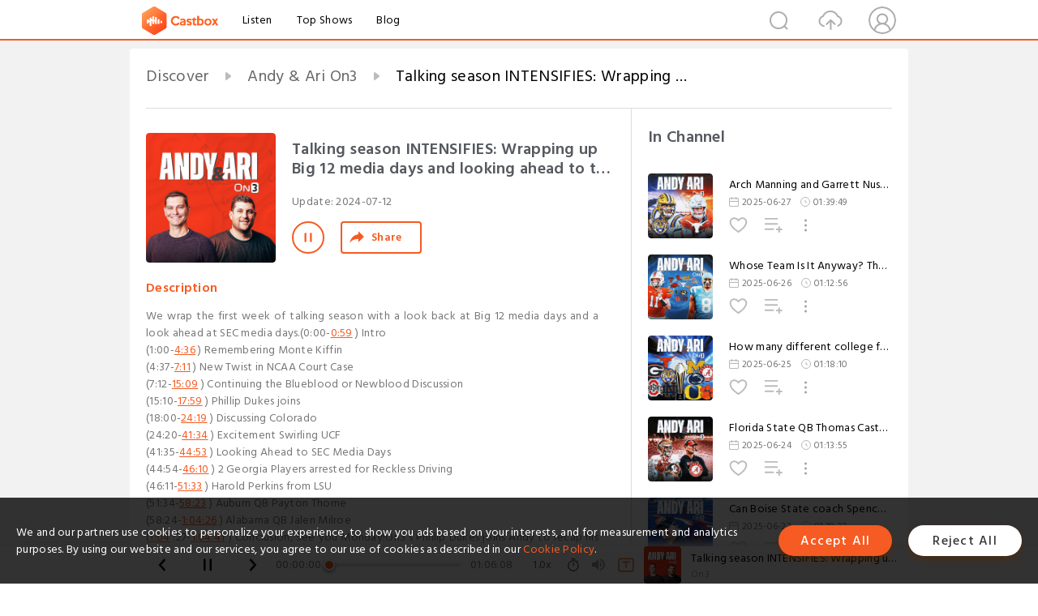

--- FILE ---
content_type: text/html; charset=utf-8
request_url: https://www.castbox.fm/episode/Talking-season-INTENSIFIES%3A-Wrapping-up-Big-12-media-days-and-looking-ahead-to-the-SEC-id5497486-id718820431
body_size: 33720
content:
<!DOCTYPE html>
<html lang="en">
<head>
  <meta charset="utf-8">
  <title>Talking season INTENSIFIES: Wrapping up Big 12 media days and looking ahead to the SEC</title>
  <link rel="canonical" href="https://castbox.fm/episode/Talking-season-INTENSIFIES%3A-Wrapping-up-Big-12-media-days-and-looking-ahead-to-the-SEC-id5497486-id718820431" >
  
  <link rel="dns-prefetch" href="https//s3.castbox.fm">
  <link rel="dns-prefetch" href="https//everest.castbox.fm">
  <link rel="dns-prefetch" href="https//data.castbox.fm">
  <meta http-equiv="X-UA-Compatible" content="IE=edge,chrome=1">
  <meta name="viewport" content="width=device-width, initial-scale=1, user-scalable=no" >
  
  <link rel="icon" href="https://s3.castbox.fm/app/castbox/static/images/logo_120.png" type="image/x-icon">
  <meta name="apple-mobile-web-app-title" content="Castbox">
  <meta name="apple-mobile-web-app-capable" content="yes">
  <meta name="twitter:site" content="@CastBox_FM" >
  <meta name="twitter:creator" content="@CastBox_FM">
  <meta name="twitter:domain" content="castbox.fm">
  
      <meta name="twitter:card" content="summary" >
      <meta name="twitter:card" content="player" >
      <meta name="twitter:player" content="https://castbox.fm/app/castbox/player/id5497486/id718820431?v=03" >
      <meta property="twitter:player:height" content="500">
      <meta property="twitter:player:width" content="500">
      <meta name="twitter:player:width" content="500" >
      <meta name="twitter:player:height" content="500" >
      <meta property="og:image:width" content="600" >
      <meta property="og:image:height" content="600" >
      
  <meta property="twitter:title" content="Talking season INTENSIFIES: Wrapping up Big 12 media days and looking ahead to the SEC" >
  <meta property="twitter:image" content="https://image.simplecastcdn.com/images/3d98c88a-de31-46f2-917c-8579f9c10036/f20329e5-1a24-4a47-8cd8-53ec5aa019dd/3000x3000/andy-20and-20ari-20pod-20cover.jpg?aid=rss_feed" >
  <meta property="twitter:description" content="<p>We wrap the first week of talking season with a look back at Big 12 media days and a look ahead at SEC media days.(0:00-0:59) Intro</p><p>(1:00-4:36)..." >
  <meta property="al:ios:url" content="castbox://episode/Talking-season-INTENSIFIES%3A-Wrapping-up-Big-12-media-days-and-looking-ahead-to-the-SEC-id5497486-id718820431" >
  <meta property="al:ios:app_store_id" content="1100218439" >
  <meta property="al:ios:app_name" content="Castbox" >
  <meta property="al:android:url" content="castbox://episode/Talking-season-INTENSIFIES%3A-Wrapping-up-Big-12-media-days-and-looking-ahead-to-the-SEC-id5497486-id718820431" >
  <meta property="al:android:package" content="fm.castbox.audiobook.radio.podcast" >
  <meta property="al:android:app_name" content="Castbox" >
  <meta property="al:web:url" content="https://castbox.fm/episode/Talking-season-INTENSIFIES%3A-Wrapping-up-Big-12-media-days-and-looking-ahead-to-the-SEC-id5497486-id718820431" >
  <meta property="fb:app_id" content="1840752496197771" >
  <meta property="og:type" content="article" >
  <meta property="og:site_name" content="Castbox" />
  <meta property="og:url" content="https://castbox.fm/episode/Talking-season-INTENSIFIES%3A-Wrapping-up-Big-12-media-days-and-looking-ahead-to-the-SEC-id5497486-id718820431" >
  <meta property="og:image" content="https://image.simplecastcdn.com/images/3d98c88a-de31-46f2-917c-8579f9c10036/f20329e5-1a24-4a47-8cd8-53ec5aa019dd/3000x3000/andy-20and-20ari-20pod-20cover.jpg?aid=rss_feed" >
  <meta property="og:title" content="Talking season INTENSIFIES: Wrapping up Big 12 media days and looking ahead to the SEC" >
  <meta property="og:description" content="<p>We wrap the first week of talking season with a look back at Big 12 media days and a look ahead at SEC media days.(0:00-0:59) Intro</p><p>(1:00-4:36)..." >
  <meta property="twitter:app:id:iphone" content="1243410543">
  <meta property="twitter:app:id:googleplay" content="fm.castbox.audiobook.radio.podcast">
  <meta name="description" content="<p>We wrap the first week of talking season with a look back at Big 12 media days and a look ahead at SEC media days.(0:00-0:59) Intro</p><p>(1:00-4:36)..." >
  <meta name="keywords" content="Free iPhone Podcast App, Free Podcast App, Rachel Maddow, Bill Bur Podcast, NPR, WNYC, WBEZ, This American Life, In-audio Search, What is Podcasting, Serial Podcast, On Demand Podcast, Public Radio" >
  <meta name="theme-color" content="rgba(64, 64, 64, 0.9)" />
  <link rel="search" type="application/opensearchdescription+xml" href="https://castbox.fm/opensearch.xml" title="Castbox">
  
  <link href="https://fonts.googleapis.com/css?family=Hind+Siliguri:300,400,500,600" rel="stylesheet"><link rel="stylesheet" type="text/css" href="https://s3.castbox.fm/app/castbox/static/css/slick.min.css" >
  <script type="application/ld+json">
{"@context":"http://schema.org","@type":"BreadcrumbList","itemListElement":[{"@type":"ListItem","position":1,"item":{"@id":"https://castbox.fm/home","name":"Channels","image":"https://s3.castbox.fm/app/castbox/static/images/logo.png"}},{"@type":"ListItem","position":2,"item":{"@id":"https://castbox.fm/channel/Andy-%26-Ari-On3-id5497486","name":"Andy%20%26%20Ari%20On3","image":"https://image.simplecastcdn.com/images/3d98c88a-de31-46f2-917c-8579f9c10036/f20329e5-1a24-4a47-8cd8-53ec5aa019dd/3000x3000/andy-20and-20ari-20pod-20cover.jpg?aid=rss_feed"}},{"@type":"ListItem","position":3,"item":{"@id":"https://castbox.fm/episode/Talking-season-INTENSIFIES%3A-Wrapping-up-Big-12-media-days-and-looking-ahead-to-the-SEC-id5497486-id718820431","name":"Talking%20season%20INTENSIFIES%3A%20Wrapping%20up%20Big%2012%20media%20days%20and%20looking%20ahead%20to%20the%20SEC","image":"https://image.simplecastcdn.com/images/3d98c88a-de31-46f2-917c-8579f9c10036/f20329e5-1a24-4a47-8cd8-53ec5aa019dd/3000x3000/andy-20and-20ari-20pod-20cover.jpg?aid=rss_feed"}}]}
</script>
  <link rel="manifest" id="pwaLink" href="/api/pwa/manifest.json">
  
  
  <script type='text/javascript'>
    if (document.documentElement.clientWidth <= 720) {
      document.documentElement.style.fontSize = document.documentElement.clientWidth / 7.2 + 'px'
    } else {
      document.documentElement.style.fontSize = '100px'
    }
    window.onloadcallback=function(){}
  </script>
  
  <link data-chunk="global" rel="stylesheet" href="https://s3.castbox.fm/webstatic/css/vendors~global.96c36ed4.chunk.css">
<link data-chunk="global" rel="stylesheet" href="https://s3.castbox.fm/webstatic/css/global.c7478bb9.chunk.css">
<link data-chunk="castbox.main" rel="stylesheet" href="https://s3.castbox.fm/webstatic/css/castbox.main.ed6e5c24.chunk.css">
<link data-chunk="ep" rel="stylesheet" href="https://s3.castbox.fm/webstatic/css/ep.fe499db8.chunk.css">
</head>
<body>
  <div id="root"><div class="castboxGlobal"><div style="width:0;height:0"><audio style="width:100%;height:100%" preload="auto"><source src="https://pscrb.fm/rss/p/injector.simplecastaudio.com/fc7b4f3c-0948-4cc1-b308-92c21ad5287e/episodes/c4558df4-1d0e-4a38-ae92-00f4d68648c0/audio/128/default.mp3?aid=rss_feed&amp;awCollectionId=fc7b4f3c-0948-4cc1-b308-92c21ad5287e&amp;awEpisodeId=c4558df4-1d0e-4a38-ae92-00f4d68648c0&amp;feed=6Vtat3Ig"/></audio></div><div class="castboxMain"><div class="mainBox"><div id="castboxHeader"><div class="castboxHeaderContainer"><div class="nav-item left navLogo"><a href="/"><img class="logoTextCover" src="https://s3.castbox.fm/webstatic/images/navLogo.c3d5a81b.png"/></a><a class="nav-item link" href="/home">Listen</a><a class="nav-item link" href="/categories/0">Top Shows</a><a class="nav-item link" href="/blog">Blog</a></div><div><div class="nav-item right topUserNav"><div class="userNav right"><div class="userNav-icon"><img class="userNav-img" src="https://s3.castbox.fm/webstatic/images/userIcon.06c408dc.png"/></div></div></div><div class="nav-item right upload"><a href="/creator/upload"><img class="img" src="https://s3.castbox.fm/webstatic/images/upload_icon.521c956a.png"/></a></div><div class="nav-item right search"><img class="img" src="https://s3.castbox.fm/webstatic/images/search_icon.3958760d.png"/></div></div></div></div><div style="padding-bottom:56px;min-height:100vh" id="childrenBox" class="childrenBox"><div class="topCon"></div><div class="topLeftCon"></div><div class="topRightCon"></div><div class="trackPlay clearfix childContent"><div style="text-align:left" class="guru-breadcrumb"><span class="guru-breadcrumb-item"><span style="max-width:40%" class="breadcrumb-text"><a href="/home">Discover</a></span><img class="breadcrumbImage" src="[data-uri]"/></span><span class="guru-breadcrumb-item"><span style="max-width:40%" class="breadcrumb-text"><a href="/channel/Andy-%26-Ari-On3-id5497486">Andy &amp; Ari On3</a></span><img class="breadcrumbImage" src="[data-uri]"/></span><span class="guru-breadcrumb-item active"><span style="max-width:40%" class="breadcrumb-text">Talking season INTENSIFIES: Wrapping up Big 12 media days and looking ahead to the SEC</span></span></div><div class="leftContainer"><div class="trackinfo"><div class="trackinfo-cover" data-episode_id="e91619f74ce5ff70594301893866cd93a0dc26af-03cf4c831f05519cc8bdb7d5d1389b432dd3fd14"><div style="display:inline-block;height:100%;width:100%;overflow:hidden;border-radius:4px;background-color:#A9B8AD" class="coverImgContainer"><img style="display:inline-block;opacity:1;width:100%;height:100%" src="https://image.simplecastcdn.com/images/3d98c88a-de31-46f2-917c-8579f9c10036/f20329e5-1a24-4a47-8cd8-53ec5aa019dd/3000x3000/andy-20and-20ari-20pod-20cover.jpg?aid=rss_feed" class="cover" alt="Talking season INTENSIFIES: Wrapping up Big 12 media days and looking ahead to the SEC" title="Talking season INTENSIFIES: Wrapping up Big 12 media days and looking ahead to the SEC"/></div></div><div class="trackinfo-titleBox"><h1 title="Talking season INTENSIFIES: Wrapping up Big 12 media days and looking ahead to the SEC" class="trackinfo-title"><div id="box-pro-ellipsis-176917047746783" class="box-ellipsis box-ellipsis-lineClamp"><style>#box-pro-ellipsis-176917047746783{-webkit-line-clamp:2;}</style><span>Talking season INTENSIFIES: Wrapping up Big 12 media days and looking ahead to the SEC</span></div></h1><div class="trackinfo-con-des"><span class="item">Update: <!-- -->2024-07-12</span><span class="item"></span></div><div class="trackinfo-ctrls"><div class="player_play_btn pause loading " style="display:inline-block;cursor:pointer;margin-right:20px"></div><span><div class="sharePageBtn">Share</div></span></div></div><div class="trackinfo-des-title-wrapper"><p class="trackinfo-des-title ">Description</p></div><div class="trackinfo-des"><span class="box-ellipsis"><div><p>We wrap the first week of talking season with a look back at Big 12 media days and a look ahead at SEC media days.(0:00-<a onclick="window.onEpTimeChange('0:59'); return false;" href="/episode/Talking-season-INTENSIFIES%3A-Wrapping-up-Big-12-media-days-and-looking-ahead-to-the-SEC-id5497486-id718820431?&_t=0:59">0:59</a> ) Intro</p><p>(1:00-<a onclick="window.onEpTimeChange('4:36'); return false;" href="/episode/Talking-season-INTENSIFIES%3A-Wrapping-up-Big-12-media-days-and-looking-ahead-to-the-SEC-id5497486-id718820431?&_t=4:36">4:36</a> ) Remembering Monte Kiffin</p><p>(4:37-<a onclick="window.onEpTimeChange('7:11'); return false;" href="/episode/Talking-season-INTENSIFIES%3A-Wrapping-up-Big-12-media-days-and-looking-ahead-to-the-SEC-id5497486-id718820431?&_t=7:11">7:11</a> ) New Twist in NCAA Court Case</p><p>(7:12-<a onclick="window.onEpTimeChange('15:09'); return false;" href="/episode/Talking-season-INTENSIFIES%3A-Wrapping-up-Big-12-media-days-and-looking-ahead-to-the-SEC-id5497486-id718820431?&_t=15:09">15:09</a> ) Continuing the Blueblood or Newblood Discussion</p><p>(15:10-<a onclick="window.onEpTimeChange('17:59'); return false;" href="/episode/Talking-season-INTENSIFIES%3A-Wrapping-up-Big-12-media-days-and-looking-ahead-to-the-SEC-id5497486-id718820431?&_t=17:59">17:59</a> ) Phillip Dukes joins</p><p>(18:00-<a onclick="window.onEpTimeChange('24:19'); return false;" href="/episode/Talking-season-INTENSIFIES%3A-Wrapping-up-Big-12-media-days-and-looking-ahead-to-the-SEC-id5497486-id718820431?&_t=24:19">24:19</a> ) Discussing Colorado</p><p>(24:20-<a onclick="window.onEpTimeChange('41:34'); return false;" href="/episode/Talking-season-INTENSIFIES%3A-Wrapping-up-Big-12-media-days-and-looking-ahead-to-the-SEC-id5497486-id718820431?&_t=41:34">41:34</a> ) Excitement Swirling UCF</p><p>(41:35-<a onclick="window.onEpTimeChange('44:53'); return false;" href="/episode/Talking-season-INTENSIFIES%3A-Wrapping-up-Big-12-media-days-and-looking-ahead-to-the-SEC-id5497486-id718820431?&_t=44:53">44:53</a> ) Looking Ahead to SEC Media Days</p><p>(44:54-<a onclick="window.onEpTimeChange('46:10'); return false;" href="/episode/Talking-season-INTENSIFIES%3A-Wrapping-up-Big-12-media-days-and-looking-ahead-to-the-SEC-id5497486-id718820431?&_t=46:10">46:10</a> ) 2 Georgia Players arrested for Reckless Driving</p><p>(46:11-<a onclick="window.onEpTimeChange('51:33'); return false;" href="/episode/Talking-season-INTENSIFIES%3A-Wrapping-up-Big-12-media-days-and-looking-ahead-to-the-SEC-id5497486-id718820431?&_t=51:33">51:33</a> ) Harold Perkins from LSU</p><p>(51:34-<a onclick="window.onEpTimeChange('58:23'); return false;" href="/episode/Talking-season-INTENSIFIES%3A-Wrapping-up-Big-12-media-days-and-looking-ahead-to-the-SEC-id5497486-id718820431?&_t=58:23">58:23</a> ) Auburn QB Payton Thorne</p><p>(58:24-<a onclick="window.onEpTimeChange('1:04:26'); return false;" href="/episode/Talking-season-INTENSIFIES%3A-Wrapping-up-Big-12-media-days-and-looking-ahead-to-the-SEC-id5497486-id718820431?&_t=1:04:26">1:04:26</a> ) Alabama QB Jalen Milroe</p><p>(<a onclick="window.onEpTimeChange('1:04'); return false;" href="/episode/Talking-season-INTENSIFIES%3A-Wrapping-up-Big-12-media-days-and-looking-ahead-to-the-SEC-id5497486-id718820431?&_t=1:04">1:04</a> :27-<a onclick="window.onEpTimeChange('1:04:41'); return false;" href="/episode/Talking-season-INTENSIFIES%3A-Wrapping-up-Big-12-media-days-and-looking-ahead-to-the-SEC-id5497486-id718820431?&_t=1:04:41">1:04:41</a> ) Conclusion, See you Monday!On3’s Phillip Dukes joins Andy to recap his trip to Las Vegas for the Big 12 event. Dukes talked one-on-one with Deion Sanders and rubbed shoulders with the stars and coaches from a league where double-digit programs can compete for a conference title in 2024.Which players impressed Dukes the most? And why did he skip the Pac-12’s open bar media day?Next up, Andy and Dukes preview the SEC’s extravaganza next week. What questions would the guys ask of the following attendees:</p><p>Georgia coach Kirby Smart</p><p>LSU LB Harold Perkins</p><p>Auburn QB Payton Thorne</p><p>Alabama QB Jalen Milroe</p><p>Want to watch the show instead? Join us LIVE, M-F, at 8 am et! <a rel="nofollow"href="https://youtube.com/live/LULtq8R5yEM">https://youtube.com/live/LULtq8R5yEM</a></p></div></span></div><div class="seeMorebtn seeMorebtn_up"><img class="img" src="[data-uri]"/></div></div><div class="trackPlay-comment"><div id="comments" class="commentList"><div class="commentList-title"><span>Comments<!-- --> </span></div><div class="addComment clearfix"><form class="addCommentForm"><div class="commentInputBox"><input type="text" value="" class="commentInputBox-input" placeholder="Sign in to Comment"/><input type="submit" style="display:none"/></div><div class="userCover"><div style="display:inline-block;height:100%;width:100%;overflow:hidden;border-radius:4px;background-color:#A9B8AD" class="coverImgContainer"><img style="display:inline-block;opacity:1;width:100%;height:100%" src="[data-uri]" class="userCover-img"/></div></div></form></div><div class="commentList-box"><div class="commentListCon"><div></div></div></div></div></div></div><div class="rightContainer"><div class="rightContainer-item"><div class="TrackList"><div class="trackListCon"><div class="clearfix"><div class="trackListCon_title">In Channel</div></div><div class="trackListCon_list" style="height:600px"><div><section class="episodeRow opacityinAnimate"><div class="ep-item isSmall"><div class="ep-item-cover"><a href="/episode/Arch-Manning-and-Garrett-Nussmeier-both-want-an-SEC-and-a-national-title%3B-who-has-a-better-shot--id5497486-id822645283"><div style="display:inline-block;height:100%;width:100%;overflow:hidden;border-radius:4px;background-color:#A9B8AD" class="coverImgContainer"><img style="display:inline-block;opacity:1;width:100%;height:100%" src="https://image.simplecastcdn.com/images/3d98c88a-de31-46f2-917c-8579f9c10036/d0faf11f-981e-4b7c-9f13-9b6d4f1fc4a5/3000x3000/pod.jpg?aid=rss_feed" class="image" alt="Arch Manning and Garrett Nussmeier both want an SEC and a national title; who has a better shot?" title="Arch Manning and Garrett Nussmeier both want an SEC and a national title; who has a better shot?"/></div></a></div><div class="ep-item-con"><a href="/episode/Arch-Manning-and-Garrett-Nussmeier-both-want-an-SEC-and-a-national-title%3B-who-has-a-better-shot--id5497486-id822645283"><p title="Arch Manning and Garrett Nussmeier both want an SEC and a national title; who has a better shot?" class="ep-item-con-title"><span class="ellipsis" style="display:inline-block">Arch Manning and Garrett Nussmeier both want an SEC and a national title; who has a better shot?</span></p></a><p class="ep-item-con-des"><span class="item icon date">2025-06-27</span><span class="item icon time">01:39:49</span></p><div class="ep-item-con-btns"><p class="btn-item like"></p><span class="btn-item add-2epl"><div class="playlists-modal"><div class="playlists-modal-target"><div class="add-2epl-btn"></div></div></div></span><span class="btn-item add-2epl more-point"><div class="playlists-modal"><div class="playlists-modal-target"><div class="add-2epl-btn epl-more-action"></div></div></div></span></div></div><div class="ep-item-ctrls"><a class="ctrlItem play" href="/episode/Arch-Manning-and-Garrett-Nussmeier-both-want-an-SEC-and-a-national-title%3B-who-has-a-better-shot--id5497486-id822645283"></a></div></div><div class="audiobox"></div></section><section class="episodeRow opacityinAnimate"><div class="ep-item isSmall"><div class="ep-item-cover"><a href="/episode/Whose-Team-Is-It-Anyway--The-top-transfers-heading-into-the-2025-college-football-season-id5497486-id822272845"><div style="display:inline-block;height:100%;width:100%;overflow:hidden;border-radius:4px;background-color:#A9B8AD" class="coverImgContainer"><img style="display:inline-block;opacity:1;width:100%;height:100%" src="https://s3.castbox.fm/3b/c7/f0/a8febfde64fb5d49ab435fe7962704fb9c_scaled_v1_400.jpg" class="image" alt="Whose Team Is It Anyway? The top transfers heading into the 2025 college football season" title="Whose Team Is It Anyway? The top transfers heading into the 2025 college football season"/></div></a></div><div class="ep-item-con"><a href="/episode/Whose-Team-Is-It-Anyway--The-top-transfers-heading-into-the-2025-college-football-season-id5497486-id822272845"><p title="Whose Team Is It Anyway? The top transfers heading into the 2025 college football season" class="ep-item-con-title"><span class="ellipsis" style="display:inline-block">Whose Team Is It Anyway? The top transfers heading into the 2025 college football season</span></p></a><p class="ep-item-con-des"><span class="item icon date">2025-06-26</span><span class="item icon time">01:12:56</span></p><div class="ep-item-con-btns"><p class="btn-item like"></p><span class="btn-item add-2epl"><div class="playlists-modal"><div class="playlists-modal-target"><div class="add-2epl-btn"></div></div></div></span><span class="btn-item add-2epl more-point"><div class="playlists-modal"><div class="playlists-modal-target"><div class="add-2epl-btn epl-more-action"></div></div></div></span></div></div><div class="ep-item-ctrls"><a class="ctrlItem play" href="/episode/Whose-Team-Is-It-Anyway--The-top-transfers-heading-into-the-2025-college-football-season-id5497486-id822272845"></a></div></div><div class="audiobox"></div></section><section class="episodeRow opacityinAnimate"><div class="ep-item isSmall"><div class="ep-item-cover"><a href="/episode/How-many-different-college-football-programs-will-win-a-national-title-between-now-and-2035--id5497486-id821985623"><div style="display:inline-block;height:100%;width:100%;overflow:hidden;border-radius:4px;background-color:#A9B8AD" class="coverImgContainer"><img style="display:inline-block;opacity:1;width:100%;height:100%" src="https://s3.castbox.fm/32/b3/b5/12844f7975dc01c4c196f82028cb492488_scaled_v1_400.jpg" class="image" alt="How many different college football programs will win a national title between now and 2035?" title="How many different college football programs will win a national title between now and 2035?"/></div></a></div><div class="ep-item-con"><a href="/episode/How-many-different-college-football-programs-will-win-a-national-title-between-now-and-2035--id5497486-id821985623"><p title="How many different college football programs will win a national title between now and 2035?" class="ep-item-con-title"><span class="ellipsis" style="display:inline-block">How many different college football programs will win a national title between now and 2035?</span></p></a><p class="ep-item-con-des"><span class="item icon date">2025-06-25</span><span class="item icon time">01:18:10</span></p><div class="ep-item-con-btns"><p class="btn-item like"></p><span class="btn-item add-2epl"><div class="playlists-modal"><div class="playlists-modal-target"><div class="add-2epl-btn"></div></div></div></span><span class="btn-item add-2epl more-point"><div class="playlists-modal"><div class="playlists-modal-target"><div class="add-2epl-btn epl-more-action"></div></div></div></span></div></div><div class="ep-item-ctrls"><a class="ctrlItem play" href="/episode/How-many-different-college-football-programs-will-win-a-national-title-between-now-and-2035--id5497486-id821985623"></a></div></div><div class="audiobox"></div></section><section class="episodeRow opacityinAnimate"><div class="ep-item isSmall"><div class="ep-item-cover"><a href="/episode/Florida-State-QB-Thomas-Castellanos-trash-talked-Alabama%3B-can-FSU-be-good-enough-to-back-him-up--id5497486-id821705912"><div style="display:inline-block;height:100%;width:100%;overflow:hidden;border-radius:4px;background-color:#A9B8AD" class="coverImgContainer"><img style="display:inline-block;opacity:1;width:100%;height:100%" src="https://image.simplecastcdn.com/images/3d98c88a-de31-46f2-917c-8579f9c10036/50417c70-d729-4205-8bcc-62d2bc4187fa/3000x3000/andy-ari-live-showpod.jpg?aid=rss_feed" class="image" alt="Florida State QB Thomas Castellanos trash talked Alabama; can FSU be good enough to back him up?" title="Florida State QB Thomas Castellanos trash talked Alabama; can FSU be good enough to back him up?"/></div></a></div><div class="ep-item-con"><a href="/episode/Florida-State-QB-Thomas-Castellanos-trash-talked-Alabama%3B-can-FSU-be-good-enough-to-back-him-up--id5497486-id821705912"><p title="Florida State QB Thomas Castellanos trash talked Alabama; can FSU be good enough to back him up?" class="ep-item-con-title"><span class="ellipsis" style="display:inline-block">Florida State QB Thomas Castellanos trash talked Alabama; can FSU be good enough to back him up?</span></p></a><p class="ep-item-con-des"><span class="item icon date">2025-06-24</span><span class="item icon time">01:13:55</span></p><div class="ep-item-con-btns"><p class="btn-item like"></p><span class="btn-item add-2epl"><div class="playlists-modal"><div class="playlists-modal-target"><div class="add-2epl-btn"></div></div></div></span><span class="btn-item add-2epl more-point"><div class="playlists-modal"><div class="playlists-modal-target"><div class="add-2epl-btn epl-more-action"></div></div></div></span></div></div><div class="ep-item-ctrls"><a class="ctrlItem play" href="/episode/Florida-State-QB-Thomas-Castellanos-trash-talked-Alabama%3B-can-FSU-be-good-enough-to-back-him-up--id5497486-id821705912"></a></div></div><div class="audiobox"></div></section><section class="episodeRow opacityinAnimate"><div class="ep-item isSmall"><div class="ep-item-cover"><a href="/episode/Can-Boise-State-coach-Spencer-Danielson-take-the-Broncos-BACK-to-the-CFP--id5497486-id821421175"><div style="display:inline-block;height:100%;width:100%;overflow:hidden;border-radius:4px;background-color:#A9B8AD" class="coverImgContainer"><img style="display:inline-block;opacity:1;width:100%;height:100%" src="https://image.simplecastcdn.com/images/3d98c88a-de31-46f2-917c-8579f9c10036/d11976f0-e69d-4a96-8c75-adf7a5b449ea/3000x3000/pod.jpg?aid=rss_feed" class="image" alt="Can Boise State coach Spencer Danielson take the Broncos BACK to the CFP?" title="Can Boise State coach Spencer Danielson take the Broncos BACK to the CFP?"/></div></a></div><div class="ep-item-con"><a href="/episode/Can-Boise-State-coach-Spencer-Danielson-take-the-Broncos-BACK-to-the-CFP--id5497486-id821421175"><p title="Can Boise State coach Spencer Danielson take the Broncos BACK to the CFP?" class="ep-item-con-title"><span class="ellipsis" style="display:inline-block">Can Boise State coach Spencer Danielson take the Broncos BACK to the CFP?</span></p></a><p class="ep-item-con-des"><span class="item icon date">2025-06-23</span><span class="item icon time">01:19:37</span></p><div class="ep-item-con-btns"><p class="btn-item like"></p><span class="btn-item add-2epl"><div class="playlists-modal"><div class="playlists-modal-target"><div class="add-2epl-btn"></div></div></div></span><span class="btn-item add-2epl more-point"><div class="playlists-modal"><div class="playlists-modal-target"><div class="add-2epl-btn epl-more-action"></div></div></div></span></div></div><div class="ep-item-ctrls"><a class="ctrlItem play" href="/episode/Can-Boise-State-coach-Spencer-Danielson-take-the-Broncos-BACK-to-the-CFP--id5497486-id821421175"></a></div></div><div class="audiobox"></div></section><section class="episodeRow opacityinAnimate"><div class="ep-item isSmall"><div class="ep-item-cover"><a href="/episode/Has-USC-finally-figured-out-NIL--id5497486-id820703033"><div style="display:inline-block;height:100%;width:100%;overflow:hidden;border-radius:4px;background-color:#A9B8AD" class="coverImgContainer"><img style="display:inline-block;opacity:1;width:100%;height:100%" src="https://s3.castbox.fm/1d/96/00/7caf8391ee283f9334871335cb926702a8_scaled_v1_400.jpg" class="image" alt="Has USC finally figured out NIL?" title="Has USC finally figured out NIL?"/></div></a></div><div class="ep-item-con"><a href="/episode/Has-USC-finally-figured-out-NIL--id5497486-id820703033"><p title="Has USC finally figured out NIL?" class="ep-item-con-title"><span class="ellipsis" style="display:inline-block">Has USC finally figured out NIL?</span></p></a><p class="ep-item-con-des"><span class="item icon date">2025-06-20</span><span class="item icon time">01:38:56</span></p><div class="ep-item-con-btns"><p class="btn-item like"></p><span class="btn-item add-2epl"><div class="playlists-modal"><div class="playlists-modal-target"><div class="add-2epl-btn"></div></div></div></span><span class="btn-item add-2epl more-point"><div class="playlists-modal"><div class="playlists-modal-target"><div class="add-2epl-btn epl-more-action"></div></div></div></span></div></div><div class="ep-item-ctrls"><a class="ctrlItem play" href="/episode/Has-USC-finally-figured-out-NIL--id5497486-id820703033"></a></div></div><div class="audiobox"></div></section><section class="episodeRow opacityinAnimate"><div class="ep-item isSmall"><div class="ep-item-cover"><a href="/episode/The-Big-Ten-and-SEC-could-compromise-and-make-a-CFP-deal-NOW%2C-but-don&#x27;t-hold-your-breath-id5497486-id820335189"><div style="display:inline-block;height:100%;width:100%;overflow:hidden;border-radius:4px;background-color:#A9B8AD" class="coverImgContainer"><img style="display:inline-block;opacity:1;width:100%;height:100%" src="https://image.simplecastcdn.com/images/3d98c88a-de31-46f2-917c-8579f9c10036/6f30eab8-cc16-43a8-aabb-082163b5adfd/3000x3000/andy-ari-live-show-pod.jpg?aid=rss_feed" class="image" alt="The Big Ten and SEC could compromise and make a CFP deal NOW, but don&#x27;t hold your breath" title="The Big Ten and SEC could compromise and make a CFP deal NOW, but don&#x27;t hold your breath"/></div></a></div><div class="ep-item-con"><a href="/episode/The-Big-Ten-and-SEC-could-compromise-and-make-a-CFP-deal-NOW%2C-but-don&#x27;t-hold-your-breath-id5497486-id820335189"><p title="The Big Ten and SEC could compromise and make a CFP deal NOW, but don&#x27;t hold your breath" class="ep-item-con-title"><span class="ellipsis" style="display:inline-block">The Big Ten and SEC could compromise and make a CFP deal NOW, but don&#x27;t hold your breath</span></p></a><p class="ep-item-con-des"><span class="item icon date">2025-06-19</span><span class="item icon time">01:14:37</span></p><div class="ep-item-con-btns"><p class="btn-item like"></p><span class="btn-item add-2epl"><div class="playlists-modal"><div class="playlists-modal-target"><div class="add-2epl-btn"></div></div></div></span><span class="btn-item add-2epl more-point"><div class="playlists-modal"><div class="playlists-modal-target"><div class="add-2epl-btn epl-more-action"></div></div></div></span></div></div><div class="ep-item-ctrls"><a class="ctrlItem play" href="/episode/The-Big-Ten-and-SEC-could-compromise-and-make-a-CFP-deal-NOW%2C-but-don&#x27;t-hold-your-breath-id5497486-id820335189"></a></div></div><div class="audiobox"></div></section><section class="episodeRow opacityinAnimate"><div class="ep-item isSmall"><div class="ep-item-cover"><a href="/episode/Could-Vanderbilt-REALLY-run-the-state-of-Tennessee--Diego-Pavia-thinks-so-id5497486-id820030963"><div style="display:inline-block;height:100%;width:100%;overflow:hidden;border-radius:4px;background-color:#A9B8AD" class="coverImgContainer"><img style="display:inline-block;opacity:1;width:100%;height:100%" src="https://image.simplecastcdn.com/images/3d98c88a-de31-46f2-917c-8579f9c10036/8492e8f8-685c-4f12-a913-adce51a82a3b/3000x3000/pod.jpg?aid=rss_feed" class="image" alt="Could Vanderbilt REALLY run the state of Tennessee? Diego Pavia thinks so" title="Could Vanderbilt REALLY run the state of Tennessee? Diego Pavia thinks so"/></div></a></div><div class="ep-item-con"><a href="/episode/Could-Vanderbilt-REALLY-run-the-state-of-Tennessee--Diego-Pavia-thinks-so-id5497486-id820030963"><p title="Could Vanderbilt REALLY run the state of Tennessee? Diego Pavia thinks so" class="ep-item-con-title"><span class="ellipsis" style="display:inline-block">Could Vanderbilt REALLY run the state of Tennessee? Diego Pavia thinks so</span></p></a><p class="ep-item-con-des"><span class="item icon date">2025-06-18</span><span class="item icon time">01:24:05</span></p><div class="ep-item-con-btns"><p class="btn-item like"></p><span class="btn-item add-2epl"><div class="playlists-modal"><div class="playlists-modal-target"><div class="add-2epl-btn"></div></div></div></span><span class="btn-item add-2epl more-point"><div class="playlists-modal"><div class="playlists-modal-target"><div class="add-2epl-btn epl-more-action"></div></div></div></span></div></div><div class="ep-item-ctrls"><a class="ctrlItem play" href="/episode/Could-Vanderbilt-REALLY-run-the-state-of-Tennessee--Diego-Pavia-thinks-so-id5497486-id820030963"></a></div></div><div class="audiobox"></div></section><section class="episodeRow opacityinAnimate"><div class="ep-item isSmall"><div class="ep-item-cover"><a href="/episode/General-manager-Ron-Rivera-has-the-keys-at-Cal%3B-will-other-schools-follow-suit--id5497486-id819682003"><div style="display:inline-block;height:100%;width:100%;overflow:hidden;border-radius:4px;background-color:#A9B8AD" class="coverImgContainer"><img style="display:inline-block;opacity:1;width:100%;height:100%" src="https://image.simplecastcdn.com/images/3d98c88a-de31-46f2-917c-8579f9c10036/fe6b7019-db7e-4ef3-8a38-9e5e967fde4f/3000x3000/pod.jpg?aid=rss_feed" class="image" alt="General manager Ron Rivera has the keys at Cal; will other schools follow suit?" title="General manager Ron Rivera has the keys at Cal; will other schools follow suit?"/></div></a></div><div class="ep-item-con"><a href="/episode/General-manager-Ron-Rivera-has-the-keys-at-Cal%3B-will-other-schools-follow-suit--id5497486-id819682003"><p title="General manager Ron Rivera has the keys at Cal; will other schools follow suit?" class="ep-item-con-title"><span class="ellipsis" style="display:inline-block">General manager Ron Rivera has the keys at Cal; will other schools follow suit?</span></p></a><p class="ep-item-con-des"><span class="item icon date">2025-06-17</span><span class="item icon time">01:01:31</span></p><div class="ep-item-con-btns"><p class="btn-item like"></p><span class="btn-item add-2epl"><div class="playlists-modal"><div class="playlists-modal-target"><div class="add-2epl-btn"></div></div></div></span><span class="btn-item add-2epl more-point"><div class="playlists-modal"><div class="playlists-modal-target"><div class="add-2epl-btn epl-more-action"></div></div></div></span></div></div><div class="ep-item-ctrls"><a class="ctrlItem play" href="/episode/General-manager-Ron-Rivera-has-the-keys-at-Cal%3B-will-other-schools-follow-suit--id5497486-id819682003"></a></div></div><div class="audiobox"></div></section><section class="episodeRow opacityinAnimate"><div class="ep-item isSmall"><div class="ep-item-cover"><a href="/episode/The-transfers-who-could-change-EVERYTHING-for-their-new-teams-id5497486-id819381465"><div style="display:inline-block;height:100%;width:100%;overflow:hidden;border-radius:4px;background-color:#A9B8AD" class="coverImgContainer"><img style="display:inline-block;opacity:1;width:100%;height:100%" src="https://s3.castbox.fm/65/e0/02/dba577de08937ebf3f9803abaa3a5225c8_scaled_v1_400.jpg" class="image" alt="The transfers who could change EVERYTHING for their new teams" title="The transfers who could change EVERYTHING for their new teams"/></div></a></div><div class="ep-item-con"><a href="/episode/The-transfers-who-could-change-EVERYTHING-for-their-new-teams-id5497486-id819381465"><p title="The transfers who could change EVERYTHING for their new teams" class="ep-item-con-title"><span class="ellipsis" style="display:inline-block">The transfers who could change EVERYTHING for their new teams</span></p></a><p class="ep-item-con-des"><span class="item icon date">2025-06-16</span><span class="item icon time">01:14:39</span></p><div class="ep-item-con-btns"><p class="btn-item like"></p><span class="btn-item add-2epl"><div class="playlists-modal"><div class="playlists-modal-target"><div class="add-2epl-btn"></div></div></div></span><span class="btn-item add-2epl more-point"><div class="playlists-modal"><div class="playlists-modal-target"><div class="add-2epl-btn epl-more-action"></div></div></div></span></div></div><div class="ep-item-ctrls"><a class="ctrlItem play" href="/episode/The-transfers-who-could-change-EVERYTHING-for-their-new-teams-id5497486-id819381465"></a></div></div><div class="audiobox"></div></section><section class="episodeRow opacityinAnimate"><div class="ep-item isSmall"><div class="ep-item-cover"><a href="/episode/Are-the-LSU-Tigers-PLAYOFF-BOUND-with-Garrett-Nussmeier-returning--id5497486-id818624392"><div style="display:inline-block;height:100%;width:100%;overflow:hidden;border-radius:4px;background-color:#A9B8AD" class="coverImgContainer"><img style="display:inline-block;opacity:1;width:100%;height:100%" src="https://image.simplecastcdn.com/images/3d98c88a-de31-46f2-917c-8579f9c10036/16f1c3a4-36b1-401d-8f23-535138dc4f92/3000x3000/andy-ari-live-show-lsu-pod.jpg?aid=rss_feed" class="image" alt="Are the LSU Tigers PLAYOFF BOUND with Garrett Nussmeier returning?" title="Are the LSU Tigers PLAYOFF BOUND with Garrett Nussmeier returning?"/></div></a></div><div class="ep-item-con"><a href="/episode/Are-the-LSU-Tigers-PLAYOFF-BOUND-with-Garrett-Nussmeier-returning--id5497486-id818624392"><p title="Are the LSU Tigers PLAYOFF BOUND with Garrett Nussmeier returning?" class="ep-item-con-title"><span class="ellipsis" style="display:inline-block">Are the LSU Tigers PLAYOFF BOUND with Garrett Nussmeier returning?</span></p></a><p class="ep-item-con-des"><span class="item icon date">2025-06-13</span><span class="item icon time">48:28</span></p><div class="ep-item-con-btns"><p class="btn-item like"></p><span class="btn-item add-2epl"><div class="playlists-modal"><div class="playlists-modal-target"><div class="add-2epl-btn"></div></div></div></span><span class="btn-item add-2epl more-point"><div class="playlists-modal"><div class="playlists-modal-target"><div class="add-2epl-btn epl-more-action"></div></div></div></span></div></div><div class="ep-item-ctrls"><a class="ctrlItem play" href="/episode/Are-the-LSU-Tigers-PLAYOFF-BOUND-with-Garrett-Nussmeier-returning--id5497486-id818624392"></a></div></div><div class="audiobox"></div></section><section class="episodeRow opacityinAnimate"><div class="ep-item isSmall"><div class="ep-item-cover"><a href="/episode/Michigan-Wolverines-2025-Preview%3A-Is-Bryce-Underwood-ready-NOW--id5497486-id818273443"><div style="display:inline-block;height:100%;width:100%;overflow:hidden;border-radius:4px;background-color:#A9B8AD" class="coverImgContainer"><img style="display:inline-block;opacity:1;width:100%;height:100%" src="https://image.simplecastcdn.com/images/3d98c88a-de31-46f2-917c-8579f9c10036/9c998717-a366-4392-8db0-e8e07d3f4776/3000x3000/andy-ari-live-show-umpod.jpg?aid=rss_feed" class="image" alt="Michigan Wolverines 2025 Preview: Is Bryce Underwood ready NOW?" title="Michigan Wolverines 2025 Preview: Is Bryce Underwood ready NOW?"/></div></a></div><div class="ep-item-con"><a href="/episode/Michigan-Wolverines-2025-Preview%3A-Is-Bryce-Underwood-ready-NOW--id5497486-id818273443"><p title="Michigan Wolverines 2025 Preview: Is Bryce Underwood ready NOW?" class="ep-item-con-title"><span class="ellipsis" style="display:inline-block">Michigan Wolverines 2025 Preview: Is Bryce Underwood ready NOW?</span></p></a><p class="ep-item-con-des"><span class="item icon date">2025-06-12</span><span class="item icon time">36:09</span></p><div class="ep-item-con-btns"><p class="btn-item like"></p><span class="btn-item add-2epl"><div class="playlists-modal"><div class="playlists-modal-target"><div class="add-2epl-btn"></div></div></div></span><span class="btn-item add-2epl more-point"><div class="playlists-modal"><div class="playlists-modal-target"><div class="add-2epl-btn epl-more-action"></div></div></div></span></div></div><div class="ep-item-ctrls"><a class="ctrlItem play" href="/episode/Michigan-Wolverines-2025-Preview%3A-Is-Bryce-Underwood-ready-NOW--id5497486-id818273443"></a></div></div><div class="audiobox"></div></section><section class="episodeRow opacityinAnimate"><div class="ep-item isSmall"><div class="ep-item-cover"><a href="/episode/Inside-the-Irish%3A-Can-Notre-Dame-RETURN-to-the-CFP--id5497486-id817924203"><div style="display:inline-block;height:100%;width:100%;overflow:hidden;border-radius:4px;background-color:#A9B8AD" class="coverImgContainer"><img style="display:inline-block;opacity:1;width:100%;height:100%" src="https://s3.castbox.fm/aa/3f/24/311dec49d2264cf68b65dc2fa2e539201c_scaled_v1_400.jpg" class="image" alt="Inside the Irish: Can Notre Dame RETURN to the CFP?" title="Inside the Irish: Can Notre Dame RETURN to the CFP?"/></div></a></div><div class="ep-item-con"><a href="/episode/Inside-the-Irish%3A-Can-Notre-Dame-RETURN-to-the-CFP--id5497486-id817924203"><p title="Inside the Irish: Can Notre Dame RETURN to the CFP?" class="ep-item-con-title"><span class="ellipsis" style="display:inline-block">Inside the Irish: Can Notre Dame RETURN to the CFP?</span></p></a><p class="ep-item-con-des"><span class="item icon date">2025-06-11</span><span class="item icon time">37:37</span></p><div class="ep-item-con-btns"><p class="btn-item like"></p><span class="btn-item add-2epl"><div class="playlists-modal"><div class="playlists-modal-target"><div class="add-2epl-btn"></div></div></div></span><span class="btn-item add-2epl more-point"><div class="playlists-modal"><div class="playlists-modal-target"><div class="add-2epl-btn epl-more-action"></div></div></div></span></div></div><div class="ep-item-ctrls"><a class="ctrlItem play" href="/episode/Inside-the-Irish%3A-Can-Notre-Dame-RETURN-to-the-CFP--id5497486-id817924203"></a></div></div><div class="audiobox"></div></section><section class="episodeRow opacityinAnimate"><div class="ep-item isSmall"><div class="ep-item-cover"><a href="/episode/Tennessee-deep-dive%3A-Who-replaces-Nico-for-the-Vols--id5497486-id817604224"><div style="display:inline-block;height:100%;width:100%;overflow:hidden;border-radius:4px;background-color:#A9B8AD" class="coverImgContainer"><img style="display:inline-block;opacity:1;width:100%;height:100%" src="https://image.simplecastcdn.com/images/3d98c88a-de31-46f2-917c-8579f9c10036/c1fe02dc-9666-4d18-8e4a-5cd4d9b80755/3000x3000/pod-20-1.jpg?aid=rss_feed" class="image" alt="Tennessee deep dive: Who replaces Nico for the Vols?" title="Tennessee deep dive: Who replaces Nico for the Vols?"/></div></a></div><div class="ep-item-con"><a href="/episode/Tennessee-deep-dive%3A-Who-replaces-Nico-for-the-Vols--id5497486-id817604224"><p title="Tennessee deep dive: Who replaces Nico for the Vols?" class="ep-item-con-title"><span class="ellipsis" style="display:inline-block">Tennessee deep dive: Who replaces Nico for the Vols?</span></p></a><p class="ep-item-con-des"><span class="item icon date">2025-06-10</span><span class="item icon time">36:46</span></p><div class="ep-item-con-btns"><p class="btn-item like"></p><span class="btn-item add-2epl"><div class="playlists-modal"><div class="playlists-modal-target"><div class="add-2epl-btn"></div></div></div></span><span class="btn-item add-2epl more-point"><div class="playlists-modal"><div class="playlists-modal-target"><div class="add-2epl-btn epl-more-action"></div></div></div></span></div></div><div class="ep-item-ctrls"><a class="ctrlItem play" href="/episode/Tennessee-deep-dive%3A-Who-replaces-Nico-for-the-Vols--id5497486-id817604224"></a></div></div><div class="audiobox"></div></section><section class="episodeRow opacityinAnimate"><div class="ep-item isSmall"><div class="ep-item-cover"><a href="/episode/Oklahoma-preview%3A-What-does-SUCCESS-look-like-for-Sooners-in-2025--id5497486-id817295339"><div style="display:inline-block;height:100%;width:100%;overflow:hidden;border-radius:4px;background-color:#A9B8AD" class="coverImgContainer"><img style="display:inline-block;opacity:1;width:100%;height:100%" src="https://image.simplecastcdn.com/images/3d98c88a-de31-46f2-917c-8579f9c10036/be0693a6-204b-4160-800f-eb07f506d337/3000x3000/pod.jpg?aid=rss_feed" class="image" alt="Oklahoma preview: What does SUCCESS look like for Sooners in 2025?" title="Oklahoma preview: What does SUCCESS look like for Sooners in 2025?"/></div></a></div><div class="ep-item-con"><a href="/episode/Oklahoma-preview%3A-What-does-SUCCESS-look-like-for-Sooners-in-2025--id5497486-id817295339"><p title="Oklahoma preview: What does SUCCESS look like for Sooners in 2025?" class="ep-item-con-title"><span class="ellipsis" style="display:inline-block">Oklahoma preview: What does SUCCESS look like for Sooners in 2025?</span></p></a><p class="ep-item-con-des"><span class="item icon date">2025-06-09</span><span class="item icon time">42:46</span></p><div class="ep-item-con-btns"><p class="btn-item like"></p><span class="btn-item add-2epl"><div class="playlists-modal"><div class="playlists-modal-target"><div class="add-2epl-btn"></div></div></div></span><span class="btn-item add-2epl more-point"><div class="playlists-modal"><div class="playlists-modal-target"><div class="add-2epl-btn epl-more-action"></div></div></div></span></div></div><div class="ep-item-ctrls"><a class="ctrlItem play" href="/episode/Oklahoma-preview%3A-What-does-SUCCESS-look-like-for-Sooners-in-2025--id5497486-id817295339"></a></div></div><div class="audiobox"></div></section><section class="episodeRow opacityinAnimate"><div class="ep-item isSmall"><div class="ep-item-cover"><a href="/episode/The-ONE-THING-Texas-needs-to-fix-to-win-a-national-title-id5497486-id816518539"><div style="display:inline-block;height:100%;width:100%;overflow:hidden;border-radius:4px;background-color:#A9B8AD" class="coverImgContainer"><img style="display:inline-block;opacity:1;width:100%;height:100%" src="https://image.simplecastcdn.com/images/3d98c88a-de31-46f2-917c-8579f9c10036/d2de825a-9ea5-40dd-843b-dca77a26d107/3000x3000/andy-ari-live-show-txpod.jpg?aid=rss_feed" class="image" alt="The ONE THING Texas needs to fix to win a national title" title="The ONE THING Texas needs to fix to win a national title"/></div></a></div><div class="ep-item-con"><a href="/episode/The-ONE-THING-Texas-needs-to-fix-to-win-a-national-title-id5497486-id816518539"><p title="The ONE THING Texas needs to fix to win a national title" class="ep-item-con-title"><span class="ellipsis" style="display:inline-block">The ONE THING Texas needs to fix to win a national title</span></p></a><p class="ep-item-con-des"><span class="item icon date">2025-06-06</span><span class="item icon time">01:11:09</span></p><div class="ep-item-con-btns"><p class="btn-item like"></p><span class="btn-item add-2epl"><div class="playlists-modal"><div class="playlists-modal-target"><div class="add-2epl-btn"></div></div></div></span><span class="btn-item add-2epl more-point"><div class="playlists-modal"><div class="playlists-modal-target"><div class="add-2epl-btn epl-more-action"></div></div></div></span></div></div><div class="ep-item-ctrls"><a class="ctrlItem play" href="/episode/The-ONE-THING-Texas-needs-to-fix-to-win-a-national-title-id5497486-id816518539"></a></div></div><div class="audiobox"></div></section><section class="episodeRow opacityinAnimate"><div class="ep-item isSmall"><div class="ep-item-cover"><a href="/episode/Notre-Dame-and-USC-need-to-play-football-every-year.-It-shouldn&#x27;t-be-this-hard.-id5497486-id815990586"><div style="display:inline-block;height:100%;width:100%;overflow:hidden;border-radius:4px;background-color:#A9B8AD" class="coverImgContainer"><img style="display:inline-block;opacity:1;width:100%;height:100%" src="https://s3.castbox.fm/9b/83/8c/a2fda747d6fd8fd390f62f4d0d4b4dfa84_scaled_v1_400.jpg" class="image" alt="Notre Dame and USC need to play football every year. It shouldn&#x27;t be this hard." title="Notre Dame and USC need to play football every year. It shouldn&#x27;t be this hard."/></div></a></div><div class="ep-item-con"><a href="/episode/Notre-Dame-and-USC-need-to-play-football-every-year.-It-shouldn&#x27;t-be-this-hard.-id5497486-id815990586"><p title="Notre Dame and USC need to play football every year. It shouldn&#x27;t be this hard." class="ep-item-con-title"><span class="ellipsis" style="display:inline-block">Notre Dame and USC need to play football every year. It shouldn&#x27;t be this hard.</span></p></a><p class="ep-item-con-des"><span class="item icon date">2025-06-05</span><span class="item icon time">01:08:40</span></p><div class="ep-item-con-btns"><p class="btn-item like"></p><span class="btn-item add-2epl"><div class="playlists-modal"><div class="playlists-modal-target"><div class="add-2epl-btn"></div></div></div></span><span class="btn-item add-2epl more-point"><div class="playlists-modal"><div class="playlists-modal-target"><div class="add-2epl-btn epl-more-action"></div></div></div></span></div></div><div class="ep-item-ctrls"><a class="ctrlItem play" href="/episode/Notre-Dame-and-USC-need-to-play-football-every-year.-It-shouldn&#x27;t-be-this-hard.-id5497486-id815990586"></a></div></div><div class="audiobox"></div></section><section class="episodeRow opacityinAnimate"><div class="ep-item isSmall"><div class="ep-item-cover"><a href="/episode/Behind-the-scenes-with-EA-Sports-College-Football-‘26-id5497486-id815515402"><div style="display:inline-block;height:100%;width:100%;overflow:hidden;border-radius:4px;background-color:#A9B8AD" class="coverImgContainer"><img style="display:inline-block;opacity:1;width:100%;height:100%" src="https://image.simplecastcdn.com/images/3d98c88a-de31-46f2-917c-8579f9c10036/61e7ae7d-72e1-478d-bfe2-14c806cf457a/3000x3000/pod.jpg?aid=rss_feed" class="image" alt="Behind the scenes with EA Sports College Football ‘26" title="Behind the scenes with EA Sports College Football ‘26"/></div></a></div><div class="ep-item-con"><a href="/episode/Behind-the-scenes-with-EA-Sports-College-Football-‘26-id5497486-id815515402"><p title="Behind the scenes with EA Sports College Football ‘26" class="ep-item-con-title"><span class="ellipsis" style="display:inline-block">Behind the scenes with EA Sports College Football ‘26</span></p></a><p class="ep-item-con-des"><span class="item icon date">2025-06-04</span><span class="item icon time">01:08:16</span></p><div class="ep-item-con-btns"><p class="btn-item like"></p><span class="btn-item add-2epl"><div class="playlists-modal"><div class="playlists-modal-target"><div class="add-2epl-btn"></div></div></div></span><span class="btn-item add-2epl more-point"><div class="playlists-modal"><div class="playlists-modal-target"><div class="add-2epl-btn epl-more-action"></div></div></div></span></div></div><div class="ep-item-ctrls"><a class="ctrlItem play" href="/episode/Behind-the-scenes-with-EA-Sports-College-Football-‘26-id5497486-id815515402"></a></div></div><div class="audiobox"></div></section><section class="episodeRow opacityinAnimate"><div class="ep-item isSmall"><div class="ep-item-cover"><a href="/episode/Clemson-QB-Cade-Klubnik%3A-I’m-the-epitome-of-the-word-&#x27;development&#x27;-id5497486-id815205916"><div style="display:inline-block;height:100%;width:100%;overflow:hidden;border-radius:4px;background-color:#A9B8AD" class="coverImgContainer"><img style="display:inline-block;opacity:1;width:100%;height:100%" src="https://image.simplecastcdn.com/images/3d98c88a-de31-46f2-917c-8579f9c10036/fbf9d5aa-b2cf-454f-847c-869d65bdc136/3000x3000/pod.jpg?aid=rss_feed" class="image" alt="Clemson QB Cade Klubnik: I’m the epitome of the word &#x27;development&#x27;" title="Clemson QB Cade Klubnik: I’m the epitome of the word &#x27;development&#x27;"/></div></a></div><div class="ep-item-con"><a href="/episode/Clemson-QB-Cade-Klubnik%3A-I’m-the-epitome-of-the-word-&#x27;development&#x27;-id5497486-id815205916"><p title="Clemson QB Cade Klubnik: I’m the epitome of the word &#x27;development&#x27;" class="ep-item-con-title"><span class="ellipsis" style="display:inline-block">Clemson QB Cade Klubnik: I’m the epitome of the word &#x27;development&#x27;</span></p></a><p class="ep-item-con-des"><span class="item icon date">2025-06-03</span><span class="item icon time">01:07:09</span></p><div class="ep-item-con-btns"><p class="btn-item like"></p><span class="btn-item add-2epl"><div class="playlists-modal"><div class="playlists-modal-target"><div class="add-2epl-btn"></div></div></div></span><span class="btn-item add-2epl more-point"><div class="playlists-modal"><div class="playlists-modal-target"><div class="add-2epl-btn epl-more-action"></div></div></div></span></div></div><div class="ep-item-ctrls"><a class="ctrlItem play" href="/episode/Clemson-QB-Cade-Klubnik%3A-I’m-the-epitome-of-the-word-&#x27;development&#x27;-id5497486-id815205916"></a></div></div><div class="audiobox"></div></section><section class="episodeRow opacityinAnimate"><div class="ep-item isSmall"><div class="ep-item-cover"><a href="/episode/Ryan-Williams-might-be-KICKING-YOUR-BUTT-on-EA-College-Football-‘26-id5497486-id814863659"><div style="display:inline-block;height:100%;width:100%;overflow:hidden;border-radius:4px;background-color:#A9B8AD" class="coverImgContainer"><img style="display:inline-block;opacity:1;width:100%;height:100%" src="https://image.simplecastcdn.com/images/3d98c88a-de31-46f2-917c-8579f9c10036/a7cf28a9-8acf-484e-8d10-704c547f5159/3000x3000/andy-ari-live-show-pod.jpg?aid=rss_feed" class="image" alt="Ryan Williams might be KICKING YOUR BUTT on EA College Football ‘26" title="Ryan Williams might be KICKING YOUR BUTT on EA College Football ‘26"/></div></a></div><div class="ep-item-con"><a href="/episode/Ryan-Williams-might-be-KICKING-YOUR-BUTT-on-EA-College-Football-‘26-id5497486-id814863659"><p title="Ryan Williams might be KICKING YOUR BUTT on EA College Football ‘26" class="ep-item-con-title"><span class="ellipsis" style="display:inline-block">Ryan Williams might be KICKING YOUR BUTT on EA College Football ‘26</span></p></a><p class="ep-item-con-des"><span class="item icon date">2025-06-02</span><span class="item icon time">01:04:12</span></p><div class="ep-item-con-btns"><p class="btn-item like"></p><span class="btn-item add-2epl"><div class="playlists-modal"><div class="playlists-modal-target"><div class="add-2epl-btn"></div></div></div></span><span class="btn-item add-2epl more-point"><div class="playlists-modal"><div class="playlists-modal-target"><div class="add-2epl-btn epl-more-action"></div></div></div></span></div></div><div class="ep-item-ctrls"><a class="ctrlItem play" href="/episode/Ryan-Williams-might-be-KICKING-YOUR-BUTT-on-EA-College-Football-‘26-id5497486-id814863659"></a></div></div><div class="audiobox"></div></section><div style="text-align:center" id="LoadInline"><img style="width:.84rem;max-width:64px;height:.84rem;max-height:64px" src="[data-uri]" alt="loading"/></div></div></div></div></div></div><div class="rightContainer-item adBanner fadeInUp animated"><div style="display:none"></div></div><div class="footer-wrapper "><div class="rightContainer-item downloadPlay"><div class="downloadPlay-title-empty"></div><div class="downloadPlay-item clearfix google"><div class="link"><a target="_black" href="https://play.google.com/store/apps/details?id=fm.castbox.audiobook.radio.podcast&amp;referrer=utm_source%3Dcastbox_web%26utm_medium%3Dlink%26utm_campaign%3Dweb_right_bar%26utm_content%3D"><img style="width:100%" class="store" src="https://s3.castbox.fm/fa/00/5a/19fd024f1fa0d92ce80cd72cfe.png" alt="Google Play" title="Google Play"/></a></div><div class="text">Download from Google Play</div></div><div class="downloadPlay-item clearfix google"><div class="link"><a target="_black" href="https://itunes.apple.com/app/castbox-radio/id1243410543?pt=118301901&amp;mt=8&amp;ct=web_right_bar"><img style="width:100%" class="store" src="https://s3.castbox.fm/8a/81/60/605a1c40698998c6ff2ba624ea.png" alt="Castbox" title="App Store"/></a></div><div class="text">Download from App Store</div></div></div><div class="rightFooter rightContainer-item clearfix"><ul class="footerLinks"><li class="footerLinks-item"><a href="https://helpcenter.castbox.fm/portal/kb">FAQs</a></li></ul><div class="footerCounrtySel"><div><div class="footer_select_country"><img class="countryCover" src="/app/castbox/static/images/flags/us.svg" alt="us"/><span class="countryName">United States</span></div></div></div></div></div></div></div></div><div class="mainBoxFooter"><div class="castboxFooterBar"><div class="footemain"><div class="PlayControl"><span class="back icon"></span><span class="playBtn icon pause loading"></span><span class="forward icon"></span></div><div class="sticker"><div class="player-stick"><div class="current-time">00:00</div><div class="player-stick-coat"><div class="PlayerStickBar"><div style="left:0%" class="circleBar"></div><div style="width:0%" class="playerStick"></div></div></div><div class="duration">00:00</div></div></div><div class="playbackRate"><div class="playbackRate-value">x</div><div class="playbackRate-list hide"><p class="playbackRate-list-item">0.5<!-- -->x</p><p class="playbackRate-list-item">0.8<!-- -->x</p><p class="playbackRate-list-item">1.0<!-- -->x</p><p class="playbackRate-list-item">1.25<!-- -->x</p><p class="playbackRate-list-item">1.5<!-- -->x</p><p class="playbackRate-list-item">2.0<!-- -->x</p><p class="playbackRate-list-item">3.0<!-- -->x</p></div></div><div class="playbackRate timing icon"><div class="playbackRate-value"><img src="[data-uri]"/></div><div class="playbackRate-list hide"><p class="playbackRate-list-title">Sleep Timer</p><p class="playbackRate-list-item">Off</p><p class="playbackRate-list-item">End of Episode</p><p class="playbackRate-list-item">5 Minutes</p><p class="playbackRate-list-item">10 Minutes</p><p class="playbackRate-list-item">15 Minutes</p><p class="playbackRate-list-item">30 Minutes</p><p class="playbackRate-list-item">45 Minutes</p><p class="playbackRate-list-item">60 Minutes</p><p class="playbackRate-list-item">120 Minutes</p></div></div><div class="volumeCtrl"><img class="volumeCtrl-img" src="https://s3.castbox.fm/webstatic/images/volume.86474be8.png"/><div style="height:0;padding:0;border:0;overflow:hidden" class="volumeCtrl-sliderCon"></div></div><div class="footerFeed"><div class="leftImg"><a href="/episode/Talking-season-INTENSIFIES%3A-Wrapping-up-Big-12-media-days-and-looking-ahead-to-the-SEC-id5497486-id718820431"><div style="display:inline-block;height:100%;width:100%;overflow:hidden;border-radius:4px;background-color:#A9B8AD" class="coverImgContainer"><img style="display:inline-block;opacity:1;width:100%;height:100%" src="https://image.simplecastcdn.com/images/3d98c88a-de31-46f2-917c-8579f9c10036/f20329e5-1a24-4a47-8cd8-53ec5aa019dd/3000x3000/andy-20and-20ari-20pod-20cover.jpg?aid=rss_feed" alt="Talking season INTENSIFIES: Wrapping up Big 12 media days and looking ahead to the SEC" title="Talking season INTENSIFIES: Wrapping up Big 12 media days and looking ahead to the SEC"/></div></a></div><div class="rightText"><h1 class="title ellipsis">Talking season INTENSIFIES: Wrapping up Big 12 media days and looking ahead to the SEC</h1><h1 class="author ellipsis">On3</h1></div></div></div></div></div></div></div><div class="Toastify"></div></div></div>
  <script>
    window.__INITIAL_STATE__ = "%7B%22ch%22%3A%7B%22chInfo%22%3A%7B%22new_cid%22%3A6257530%2C%22obsolete%22%3A%220dd58cadc28964d08dd6f9a06152d5818c8c85e5%22%2C%22episode_count%22%3A569%2C%22x_play_base%22%3A0%2C%22stat_cover_ext_color%22%3Atrue%2C%22keywords%22%3A%5B%22Sports%22%5D%2C%22cover_ext_color%22%3A%22-13611350%22%2C%22mongo_id%22%3A%2264a0bae56ff8a25734edd1cf%22%2C%22show_id%22%3A%2264a0bae56ff8a25734edd1cf%22%2C%22copyright%22%3A%22%C2%A9%202024%20On3%20Media%2C%20Inc.%22%2C%22author%22%3A%22On3%22%2C%22is_key_channel%22%3Afalse%2C%22audiobook_categories%22%3A%5B%5D%2C%22comment_count%22%3A1%2C%22website%22%3A%22https%3A%2F%2Fwww.on3.com%2Fpage%2Fandy-staples-podcast%2F%22%2C%22rss_url%22%3A%22https%3A%2F%2Ffeeds.megaphone.fm%2Fandy-staples%22%2C%22description%22%3A%22Welcome%20to%20%E2%80%9CAndy%20%26%20Ari%20On3%E2%80%9D%20the%20ultimate%20daily%20podcast%20for%20college%20football%20fans!%20Join%20National%20College%20Football%20host%20Andy%20Staples%20as%20he%20delivers%20the%20latest%20news%2C%20analysis%2C%20and%20insights%20from%20the%20captivating%20world%20of%20college%20football.%20Get%20in-depth%20coverage%20of%20teams%2C%20transfer%20portal%2C%20NIL%2C%20and%20recruiting%20with%20interviews%20featuring%20coaches%2C%20players%2C%20and%20experts.%20Tune%20in%20daily%20for%20your%20college%20football%20fix!%20Also%20live%20on%20YouTube%20at%208%20am%20et%2C%20Monday-Friday!%22%2C%22tags%22%3A%5B%22from-itunes%22%2C%22from-google%22%5D%2C%22editable%22%3Atrue%2C%22play_count%22%3A64731%2C%22link%22%3A%22https%3A%2F%2Fwww.on3.com%2Fpage%2Fandy-staples-podcast%2F%22%2C%22categories%22%3A%5B10107%2C10013%5D%2C%22x_subs_base%22%3A0%2C%22small_cover_url%22%3A%22https%3A%2F%2Fimage.simplecastcdn.com%2Fimages%2F3d98c88a-de31-46f2-917c-8579f9c10036%2Ff20329e5-1a24-4a47-8cd8-53ec5aa019dd%2F3000x3000%2Fandy-20and-20ari-20pod-20cover.jpg%3Faid%3Drss_feed%22%2C%22big_cover_url%22%3A%22https%3A%2F%2Fimage.simplecastcdn.com%2Fimages%2F3d98c88a-de31-46f2-917c-8579f9c10036%2Ff20329e5-1a24-4a47-8cd8-53ec5aa019dd%2F3000x3000%2Fandy-20and-20ari-20pod-20cover.jpg%3Faid%3Drss_feed%22%2C%22language%22%3A%22en%22%2C%22cid%22%3A5497486%2C%22latest_eid%22%3A822645283%2C%22release_date%22%3A%222025-06-27T16%3A03%3A40Z%22%2C%22title%22%3A%22Andy%20%26%20Ari%20On3%22%2C%22uri%22%3A%22%2Fch%2F5497486%22%2C%22https_cover_url%22%3A%22https%3A%2F%2Fimage.simplecastcdn.com%2Fimages%2F3d98c88a-de31-46f2-917c-8579f9c10036%2Ff20329e5-1a24-4a47-8cd8-53ec5aa019dd%2F3000x3000%2Fandy-20and-20ari-20pod-20cover.jpg%3Faid%3Drss_feed%22%2C%22channel_type%22%3A%22private%22%2C%22channel_id%22%3A%22e91619f74ce5ff70594301893866cd93a0dc26af%22%2C%22itunes_explicit%22%3Afalse%2C%22sub_count%22%3A2016%2C%22primary_cid%22%3A6257530%2C%22internal_product_id%22%3A%22cb.ch.5497486%22%2C%22social%22%3A%7B%22website%22%3A%22https%3A%2F%2Fwww.on3.com%2Fpage%2Fandy-staples-podcast%2F%22%7D%7D%2C%22overview%22%3A%7B%22latest_eid%22%3A822645283%2C%22sort_by%22%3A%22default%22%2C%22sort_order%22%3A0%2C%22cid%22%3A5497486%2C%22eids%22%3A%5B822645283%2C822272845%2C821985623%2C821705912%2C821421175%2C820703033%2C820335189%2C820030963%2C819682003%2C819381465%2C818624392%2C818273443%2C817924203%2C817604224%2C817295339%2C816518539%2C815990586%2C815515402%2C815205916%2C814863659%2C813773206%2C813150105%2C812706936%2C812301820%2C812000100%2C811274106%2C810868236%2C810539327%2C810196511%2C809806554%2C808728196%2C808203487%2C807796119%2C807112893%2C806693310%2C805615872%2C805130709%2C804734919%2C804339046%2C804011372%2C803093186%2C802687411%2C802323168%2C802020060%2C801706588%2C801021743%2C800743495%2C800564845%2C800246588%2C799969999%2C799800274%2C799667260%2C799501213%2C799017682%2C798696260%2C798390094%2C798100084%2C797809288%2C797172459%2C797092587%2C796709725%2C796377248%2C796080894%2C795637781%2C795192683%2C794890583%2C794305020%2C793991769%2C793675498%2C793335479%2C792563824%2C792141434%2C791760659%2C791455517%2C791139964%2C790375544%2C789793375%2C789353801%2C789022298%2C788680498%2C787914100%2C787557768%2C787225717%2C786927047%2C786590747%2C785850766%2C785506342%2C785165153%2C784859828%2C784521919%2C783748954%2C783361234%2C783047827%2C782730923%2C782419094%2C781670816%2C781309760%2C780996117%2C780686743%2C780406046%2C779717416%2C779316580%2C778986994%2C778685476%2C778394407%2C777632138%2C777286062%2C776968610%2C776670955%2C776371222%2C775636283%2C775259623%2C774866956%2C774578036%2C774221806%2C773517916%2C773455736%2C773071914%2C772752643%2C772411078%2C772269406%2C772100161%2C771661326%2C771037804%2C770739613%2C770454865%2C770158143%2C769628751%2C769335512%2C769152288%2C768857719%2C768547507%2C768263591%2C767377389%2C767377388%2C767377386%2C767377385%2C767035614%2C766930230%2C766664832%2C765765945%2C765327719%2C765047319%2C764661488%2C764599246%2C764569094%2C764439350%2C763852378%2C763507837%2C763219399%2C762943594%2C762122571%2C761894492%2C761658503%2C761550065%2C761194417%2C760921034%2C760918828%2C760650973%2C760522974%2C759619018%2C759190323%2C758983297%2C758858999%2C758503016%2C758244515%2C758122370%2C758048842%2C757885185%2C757417379%2C757105251%2C756939994%2C756806583%2C756511024%2C756273321%2C756154250%2C756047184%2C755410377%2C755079844%2C754861575%2C754741712%2C754433090%2C754197665%2C754084530%2C753362876%2C753027279%2C752847921%2C752695916%2C752383482%2C752043172%2C751981369%2C751949244%2C751346936%2C751042063%2C750888911%2C750776848%2C750503907%2C750088934%2C749993690%2C749360481%2C748985050%2C748698686%2C748425007%2C748101943%2C747463959%2C747174691%2C746906222%2C746600808%2C746291051%2C746235432%2C745623192%2C745291967%2C744974931%2C744729353%2C744402448%2C744348453%2C743484871%2C743182734%2C742968918%2C742968917%2C742279875%2C742250922%2C742213778%2C741701290%2C741647838%2C741297654%2C740968716%2C740779857%2C740664892%2C740176821%2C739818654%2C739540168%2C739263244%2C738935759%2C738890750%2C738271720%2C738002263%2C737696031%2C737467905%2C737147757%2C737085619%2C736467613%2C736172931%2C735880061%2C735591938%2C735284455%2C735203450%2C734567464%2C734213537%2C733820344%2C733536441%2C733396527%2C733088666%2C732266184%2C732015905%2C731698674%2C731444648%2C731100826%2C730713145%2C730397854%2C730091207%2C729791730%2C729508858%2C729167997%2C729508857%2C728389502%2C729508856%2C728030111%2C727647915%2C727367643%2C727061143%2C726406630%2C726100851%2C725795131%2C725497956%2C725195710%2C724475039%2C724183180%2C723828237%2C723556422%2C723269917%2C722573290%2C722249310%2C721965825%2C721651493%2C721401926%2C720696718%2C720379509%2C720088542%2C719786958%2C719540859%2C718820431%2C718505024%2C718204298%2C717838667%2C717588367%2C716918937%2C716535459%2C716217290%2C715897381%2C715560255%2C714645937%2C714221719%2C713876723%2C713537785%2C713211069%2C712346444%2C711682375%2C711135220%2C710395104%2C710055082%2C709756420%2C709421623%2C709137054%2C708441333%2C708105791%2C707820498%2C707491697%2C707196598%2C706406014%2C706071384%2C705763187%2C705471528%2C705225094%2C704421673%2C704033838%2C703710474%2C703341174%2C702990276%2C702355621%2C702092724%2C701745676%2C701451018%2C701211936%2C700509652%2C700166389%2C699830210%2C699497647%2C699197391%2C698429409%2C698081017%2C698068810%2C697619854%2C697282691%2C696969137%2C696078752%2C695715195%2C695312400%2C694862286%2C694484201%2C693818651%2C693467561%2C693187662%2C692954358%2C692677136%2C691959141%2C691633071%2C691268418%2C690906148%2C690581254%2C689617029%2C689159859%2C688700462%2C688271072%2C687870588%2C686973738%2C686615028%2C686292772%2C685996051%2C685692907%2C684843430%2C684392895%2C684014445%2C683700777%2C683418004%2C682806789%2C682429931%2C682142011%2C682134144%2C681534869%2C680836303%2C680519678%2C680241087%2C679947155%2C679673520%2C678983323%2C678385245%2C678014582%2C677603918%2C676519193%2C675693201%2C675325527%2C674991590%2C674646165%2C674368828%2C673660238%2C673354266%2C673011624%2C672694236%2C672388862%2C671587505%2C671248726%2C670906257%2C670616881%2C670269359%2C669673371%2C669665573%2C669337078%2C669023917%2C668780346%2C668511511%2C667891036%2C667465311%2C667268426%2C666970392%2C666711746%2C665996976%2C665633542%2C665333567%2C665098378%2C664865854%2C664291722%2C664174258%2C663890993%2C663613537%2C663484025%2C663134981%2C662818671%2C662491935%2C662194438%2C661925324%2C661686869%2C661476360%2C661181333%2C660830331%2C660583605%2C660326919%2C659204854%2C658854825%2C658475402%2C658103550%2C657695800%2C656818887%2C656440694%2C656073348%2C655712318%2C655434353%2C654784161%2C654485529%2C654236895%2C653983879%2C653725368%2C653584790%2C653444911%2C653026343%2C652710006%2C652446722%2C652188613%2C651965608%2C651718832%2C651575707%2C650691696%2C650454810%2C650233358%2C650020104%2C649716628%2C649306464%2C649014977%2C648728155%2C648520798%2C648259440%2C647973067%2C647732434%2C647584937%2C647301301%2C646982040%2C646755039%2C646479878%2C646179252%2C645777903%2C645474221%2C645188668%2C644884123%2C644642331%2C644381887%2C643953616%2C643646863%2C643332274%2C642966269%2C642682099%2C642434584%2C642024472%2C641698734%2C641405454%2C641158639%2C640920543%2C640618074%2C640244608%2C639933866%2C639537398%2C639265031%2C638999263%2C638703504%2C638203034%2C637931523%2C637647020%2C637232784%2C636861213%2C636643299%2C636263087%2C635886597%2C635573574%2C635207186%2C634859133%2C634455854%2C634050762%2C633805184%2C633500378%2C633189736%2C632881465%2C632597608%2C632203796%2C631969874%2C631747468%2C631441151%2C631110663%2C630903168%2C630573990%2C630294147%2C630007686%2C629659374%2C629378027%2C629097335%2C628686867%2C628476222%2C628214205%2C627942021%2C627686389%2C627063059%2C626842989%2C626609231%2C626313645%2C625984866%2C625547809%2C625287152%2C625049387%2C624783501%2C624469386%2C623809023%2C623569612%2C623343700%2C623016819%2C622733695%2C622199758%2C622077529%2C621830670%2C621575529%2C621285680%2C620911435%2C620255038%2C619992670%2C619689655%2C619363232%2C619022945%2C618344681%2C618130892%2C617867232%2C617609339%2C608488771%5D%7D%2C%22eps%22%3A%5B%7B%22website%22%3A%22https%3A%2F%2Fwww.on3.com%2Fpage%2Fandy-staples-podcast%2F%22%2C%22cid%22%3A5497486%2C%22description%22%3A%22Texas%20QB%20Arch%20Manning%20said%20Thursday%20that%20success%20for%20the%20Longhorns%20in%202025%20would%20be%20an%20SEC%20championship%20and%20a%20national%20championship.%20He%20said%20it%20sitting%20next%20to%20LSU%20QB%20Garrett%20Nussmeier%2C%20and%20Manning%20acknowledged%20that%20Nussmeier%20feels%20the%20same%20way%20about%20what%20would%20constitute%20success%20for%20LSU.(0%3A00-0%3A58)%20Intro(0%3A59-4%3A00)%20How%20does%20Arch%20Manning%20define%20success%3F(4%3A01-9%3A40)%20Arch%20Manning%20or%20Garrett%20Nussmeier%3F(9%3A41-19%3A14)%20Pivot%20Points%20in%20the%202025%20season(19%3A15-32%3A09)%20Could%20you%20beat%20Hugh%20Freeze%20at%20golf%3F(32%3A10-35%3A36)%20Where's%20River%3F(35%3A37-41%3A55)%20Transfer%20QBs%20to%20make%20a%20jump%20in%20year%202%3F(41%3A56-49%3A39)%20More%20Like%20championship%20scenarios%3F(49%3A40-53%3A44)%20Could%20Army%20build%20a%20contender%3F(53%3A45-1%3A05%3A39)%20Which%20SEC%20teams%20will%20be%20disappointed%3F(1%3A05%3A40-1%3A30%3A24)%20Random%20Ranking%3A%20Fictional%20Foods%20We'd%20Love%20to%20Eat(1%3A30%3A25-1%3A31%3A19)%20Conclusion%C2%A0Which%20QB%20has%20the%20better%20chance%20of%20reaching%20that%20goal%3F%C2%A0It%E2%80%99s%20a%20Dear%20Andy%2FDear%20Ari%20day%2C%20so%20the%20guys%20answer%20your%20questions%E2%80%A6%C2%A0Could%20you%20beat%20Hugh%20Freeze%20at%20golf%3F%C2%A0Which%20second-year%20starting%20QB%20is%20ready%20to%20take%20a%20huge%20leap%3F%C2%A0Is%20Army%20an%20NIL%20sleeping%20giant%3F%C2%A0Plus%2C%20this%20week%E2%80%99s%20Random%20Ranking%20is%20a%20draft%20of%20the%20most%20delicious%20fictional%20foods.%C2%A0Watch%20our%20show%20LIVE%20on%20YouTube%2C%20M-F%20at%209%3A30%20am%20et!%20https%3A%2F%2Fyoutube.com%2Flive%2FnNGiP05qu0Q%C2%A0Hosts%3A%20Andy%20Staples%2C%20Ari%20WassermanProducer%3A%20River%20Bailey%C2%A0Want%20to%20partner%20with%20the%20show%3F%20E-mail%20advertise%40on3.com%22%2C%22ep_desc_url%22%3A%22https%3A%2F%2Fcastbox.fm%2Fapp%2Fdes%2Fep%3Feid%3D822645283%22%2C%22internal_product_id%22%3A%22cb.ep.822645283%22%2C%22private%22%3Afalse%2C%22episode_id%22%3A%22e91619f74ce5ff70594301893866cd93a0dc26af-d635648659ebd6c7bcf912a65dd87cffe19c3396%22%2C%22play_count%22%3A183%2C%22like_count%22%3A0%2C%22video%22%3A0%2C%22cover_url%22%3A%22https%3A%2F%2Fimage.simplecastcdn.com%2Fimages%2F3d98c88a-de31-46f2-917c-8579f9c10036%2Fd0faf11f-981e-4b7c-9f13-9b6d4f1fc4a5%2F3000x3000%2Fpod.jpg%3Faid%3Drss_feed%22%2C%22duration%22%3A5989000%2C%22download_count%22%3A161%2C%22size%22%3A95104321%2C%22small_cover_url%22%3A%22https%3A%2F%2Fimage.simplecastcdn.com%2Fimages%2F3d98c88a-de31-46f2-917c-8579f9c10036%2Fd0faf11f-981e-4b7c-9f13-9b6d4f1fc4a5%2F3000x3000%2Fpod.jpg%3Faid%3Drss_feed%22%2C%22big_cover_url%22%3A%22https%3A%2F%2Fimage.simplecastcdn.com%2Fimages%2F3d98c88a-de31-46f2-917c-8579f9c10036%2Fd0faf11f-981e-4b7c-9f13-9b6d4f1fc4a5%2F3000x3000%2Fpod.jpg%3Faid%3Drss_feed%22%2C%22author%22%3A%22On3%20Media%2C%20Inc.%22%2C%22url%22%3A%22https%3A%2F%2Fpscrb.fm%2Frss%2Fp%2Finjector.simplecastaudio.com%2Ffc7b4f3c-0948-4cc1-b308-92c21ad5287e%2Fepisodes%2F8aec5f4a-9c8a-4595-a083-8712af22c7af%2Faudio%2F128%2Fdefault.mp3%3Faid%3Drss_feed%26awCollectionId%3Dfc7b4f3c-0948-4cc1-b308-92c21ad5287e%26awEpisodeId%3D8aec5f4a-9c8a-4595-a083-8712af22c7af%26feed%3D6Vtat3Ig%22%2C%22release_date%22%3A%222025-06-27T16%3A03%3A40Z%22%2C%22title%22%3A%22Arch%20Manning%20and%20Garrett%20Nussmeier%20both%20want%20an%20SEC%20and%20a%20national%20title%3B%20who%20has%20a%20better%20shot%3F%22%2C%22comment_count%22%3A0%2C%22channel_id%22%3A%22e91619f74ce5ff70594301893866cd93a0dc26af%22%2C%22itunes_explicit%22%3Afalse%2C%22eid%22%3A822645283%2C%22urls%22%3A%5B%22https%3A%2F%2Fpscrb.fm%2Frss%2Fp%2Finjector.simplecastaudio.com%2Ffc7b4f3c-0948-4cc1-b308-92c21ad5287e%2Fepisodes%2F8aec5f4a-9c8a-4595-a083-8712af22c7af%2Faudio%2F128%2Fdefault.mp3%3Faid%3Drss_feed%26awCollectionId%3Dfc7b4f3c-0948-4cc1-b308-92c21ad5287e%26awEpisodeId%3D8aec5f4a-9c8a-4595-a083-8712af22c7af%26feed%3D6Vtat3Ig%22%5D%7D%2C%7B%22website%22%3A%22https%3A%2F%2Fwww.on3.com%2Fpage%2Fandy-staples-podcast%2F%22%2C%22cid%22%3A5497486%2C%22description%22%3A%22It%E2%80%99s%20time%20for%20another%20round%20of%20the%20college%20football%20game%20show%20that%E2%80%99s%20sweeping%20the%20nation%E2%80%A6%C2%A0WHOSE%20TEAM%20IS%20IT%20ANYWAY%3F(0%3A00-2%3A54)%20Intro%3A%20Whose%20Team%20Is%20It%20Anyway%3F(2%3A55-6%3A00)%20Will%20Ari%20ever%20get%20a%20whiteboard%3F(6%3A01-14%3A52)%20Cody%20Bellaire%20joins%2C%20recapping%20the%20top%20names%20of%20the%20portal(14%3A53-18%3A35)%20Whose%20Team%20is%20it%20Anyway%3A%20Intro%20and%20Rules(18%3A36-21%3A38)%20WR%20Barion%20Brown(21%3A39-25%3A10)%20OT%20Isaiah%20World(25%3A11-28%3A24)%20S%20Zechariah%20Poyser(28%3A25-33%3A55)%20QB%20Devon%20Dampier(33%3A56-37%3A00)%20TE%20Tanner%20Koziol(37%3A01-40%3A22)%20S%20Cole%20Wisniewski(40%3A23-43%3A35)%20OT%20Ethan%20Onianwa(43%3A36-46%3A17)%20Edge%20Chris%20Murray(46%3A18-49%3A15)%20S%20Jalen%20Catalon(49%3A16-52%3A48)%20Producer%20River%20Special%3A%20RB%20Star%20Thomas(52%3A49-56%3A32)%20Bonus%3A%20RB%20Rahsul%20Faison(56%3A33-58%3A54)%20Who%20won%3F(58%3A55-1%3A00%3A23)%20Flashback%20to%20Name%20That%20Logo(1%3A00%3A24-1%3A06%3A33)%20Conclusion%3A%20Did%20Ari%20get%20scammed%20with%20the%20shoes%3F%C2%A0On3%20national%20scout%20Cody%20Bellaire%20joins%20to%20quiz%20Andy%20and%20Ari%20on%20some%20of%20the%20most%20impactful%20transfers%20heading%20into%20the%202025%20season.%C2%A0Can%20Andy%20and%20Ari%20remember%20who%20is%20on%20which%20team%3F%C2%A0Of%20course%20they%20know%20John%20Mateer%20and%20Carson%20Beck%2C%20but%20what%20happens%20when%20Cody%20dives%20deep%20into%20the%20portal%3F%C2%A0%C2%A0Watch%20us%20LIVE%20on%20YouTube%2C%20M-F%20at%209%3A30%20am%20et!%20https%3A%2F%2Fyoutube.com%2Flive%2FCFb80DpqCX0%C2%A0Hosts%3A%20Andy%20Staples%2C%20Ari%20WassermanProducer%3A%20River%20Bailey%C2%A0Want%20to%20partner%20with%20the%20show%3F%20E-mail%20advertise%40on3.com%22%2C%22ep_desc_url%22%3A%22https%3A%2F%2Fcastbox.fm%2Fapp%2Fdes%2Fep%3Feid%3D822272845%22%2C%22internal_product_id%22%3A%22cb.ep.822272845%22%2C%22private%22%3Afalse%2C%22episode_id%22%3A%22e91619f74ce5ff70594301893866cd93a0dc26af-50af2012a44306edd7ec9fcab4ef74a6f06b033d%22%2C%22play_count%22%3A164%2C%22like_count%22%3A0%2C%22video%22%3A0%2C%22cover_url%22%3A%22https%3A%2F%2Fs3.castbox.fm%2F3b%2Fc7%2Ff0%2Fa8febfde64fb5d49ab435fe7962704fb9c_scaled_v1_400.jpg%22%2C%22duration%22%3A4376000%2C%22download_count%22%3A151%2C%22size%22%3A71591588%2C%22small_cover_url%22%3A%22https%3A%2F%2Fs3.castbox.fm%2F3b%2Fc7%2Ff0%2Fa8febfde64fb5d49ab435fe7962704fb9c_scaled_v1_200.jpg%22%2C%22big_cover_url%22%3A%22https%3A%2F%2Fs3.castbox.fm%2F3b%2Fc7%2Ff0%2Fa8febfde64fb5d49ab435fe7962704fb9c_scaled_v1_600.jpg%22%2C%22author%22%3A%22On3%20Media%2C%20Inc.%22%2C%22url%22%3A%22https%3A%2F%2Fpscrb.fm%2Frss%2Fp%2Finjector.simplecastaudio.com%2Ffc7b4f3c-0948-4cc1-b308-92c21ad5287e%2Fepisodes%2Fa1565a9d-08ff-4aac-9051-f10c11b543e1%2Faudio%2F128%2Fdefault.mp3%3Faid%3Drss_feed%26awCollectionId%3Dfc7b4f3c-0948-4cc1-b308-92c21ad5287e%26awEpisodeId%3Da1565a9d-08ff-4aac-9051-f10c11b543e1%26feed%3D6Vtat3Ig%22%2C%22release_date%22%3A%222025-06-26T15%3A00%3A22Z%22%2C%22title%22%3A%22Whose%20Team%20Is%20It%20Anyway%3F%20The%20top%20transfers%20heading%20into%20the%202025%20college%20football%20season%22%2C%22comment_count%22%3A0%2C%22channel_id%22%3A%22e91619f74ce5ff70594301893866cd93a0dc26af%22%2C%22itunes_explicit%22%3Afalse%2C%22eid%22%3A822272845%2C%22urls%22%3A%5B%22https%3A%2F%2Fpscrb.fm%2Frss%2Fp%2Finjector.simplecastaudio.com%2Ffc7b4f3c-0948-4cc1-b308-92c21ad5287e%2Fepisodes%2Fa1565a9d-08ff-4aac-9051-f10c11b543e1%2Faudio%2F128%2Fdefault.mp3%3Faid%3Drss_feed%26awCollectionId%3Dfc7b4f3c-0948-4cc1-b308-92c21ad5287e%26awEpisodeId%3Da1565a9d-08ff-4aac-9051-f10c11b543e1%26feed%3D6Vtat3Ig%22%5D%7D%2C%7B%22website%22%3A%22https%3A%2F%2Fwww.on3.com%2Fpage%2Fandy-staples-podcast%2F%22%2C%22cid%22%3A5497486%2C%22description%22%3A%22We%E2%80%99re%20sponsored%20by%20Rhoback%2C%20the%20makers%20of%20the%20most%20comfortable%20and%20stylish%20hoodies%2C%20polos%2C%20q-zips%2C%20shorts%20and%20joggers.%20Use%20the%20code%20ANDY%20on%20Rhoback.com%20for%2020%20percent%20off%20for%20all%20new%20customers.%20That%E2%80%99s%20spelled%20RHOBACK.com.%20That%E2%80%99s%2020%20percent%20off%20all%20performance%20hoodies%2C%20polos%20and%20shorts%20with%20code%20ANDY.(0%3A00-4%3A35)%20Intro%3A%20CFP%20Champs%20in%20the%20next%20decade%3F(4%3A36-17%3A58)%205-Star%20QB%20Ryder%20Lyons%20commits%20to%20BYU(17%3A59-18%3A49)%20Rhoback%20Ad.%20Code%3A%20ANDY(18%3A50-21%3A38)%20Join%20the%20chat%20on%20YouTube%2C%20it's%20FREE(21%3A39-26%3A54)%20Who%20wins%20a%20title%20in%20the%20next%2010%20years%3F(26%3A55-37%3A11)%20Where%20do%20Michigan%2C%20Penn%20State%20fall%3F(37%3A12-43%3A33)%20How%20will%20Clemson%2C%20Georgia%20fare%3F(43%3A34-50%3A35)%20Outside%20Looking%20In%3F(50%3A36-1%3A01%3A40)%20Who%20did%20we%20leave%20out%3F(1%3A01%3A41-1%3A11%3A33)%20EA%20Sports%20Toughest%20places%20to%20play(1%3A11%3A34-1%3A13%3A25)%20Conclusion%3A%20See%20you%20tomorrow!%C2%A0%C2%A0How%20many%20programs%20will%20win%20a%20national%20title%20in%20the%20next%2010%20years%2C%20and%20which%20teams%20will%20pull%20it%20off%3F%C2%A0The%20NBA%20just%20crowned%20its%20seventh%20different%20champion%20in%20seven%20years.%20Is%20college%20football%20headed%20for%20a%20similar%20level%20of%20competitiveness%2C%20or%20will%20a%20few%20teams%20still%20dominate%20the%20landscape.%20In%20the%2011%20seasons%20of%20the%20College%20Football%20Playoff%2C%20there%20have%20been%20six%20different%20champions%20(Ohio%20State%2C%20Alabama%2C%20Clemson%2C%20LSU%2C%20Georgia%2C%20Michigan).%C2%A0Is%20it%20possible%20the%20curve%20is%20flattening%20enough%20to%20have%20eight%20or%20nine%20different%20champs%20in%2010%20years%3F%C2%A0%C2%A0Watch%20our%20show%20LIVE%2C%20Monday-Friday%20at%209%3A30%20am%20et!%20https%3A%2F%2Fyoutube.com%2Flive%2FEL3eX3GoLIc%C2%A0Hosts%3A%20Andy%20Staples%2C%20Ari%20WassermanProducer%3A%20River%20Bailey%C2%A0Want%20to%20partner%20with%20the%20show%3F%20E-mail%20advertise%40on3.com%22%2C%22ep_desc_url%22%3A%22https%3A%2F%2Fcastbox.fm%2Fapp%2Fdes%2Fep%3Feid%3D821985623%22%2C%22internal_product_id%22%3A%22cb.ep.821985623%22%2C%22private%22%3Afalse%2C%22episode_id%22%3A%22e91619f74ce5ff70594301893866cd93a0dc26af-9ddeb2a91b0086853c7b5d1558f7b98b9d95bfa1%22%2C%22play_count%22%3A173%2C%22like_count%22%3A0%2C%22video%22%3A0%2C%22cover_url%22%3A%22https%3A%2F%2Fs3.castbox.fm%2F32%2Fb3%2Fb5%2F12844f7975dc01c4c196f82028cb492488_scaled_v1_400.jpg%22%2C%22duration%22%3A4690000%2C%22download_count%22%3A153%2C%22size%22%3A74451149%2C%22small_cover_url%22%3A%22https%3A%2F%2Fs3.castbox.fm%2F32%2Fb3%2Fb5%2F12844f7975dc01c4c196f82028cb492488_scaled_v1_200.jpg%22%2C%22big_cover_url%22%3A%22https%3A%2F%2Fs3.castbox.fm%2F32%2Fb3%2Fb5%2F12844f7975dc01c4c196f82028cb492488_scaled_v1_600.jpg%22%2C%22author%22%3A%22On3%20Media%2C%20Inc.%22%2C%22url%22%3A%22https%3A%2F%2Fpscrb.fm%2Frss%2Fp%2Finjector.simplecastaudio.com%2Ffc7b4f3c-0948-4cc1-b308-92c21ad5287e%2Fepisodes%2F849f0545-1658-46c8-8160-0165fc8e4d97%2Faudio%2F128%2Fdefault.mp3%3Faid%3Drss_feed%26awCollectionId%3Dfc7b4f3c-0948-4cc1-b308-92c21ad5287e%26awEpisodeId%3D849f0545-1658-46c8-8160-0165fc8e4d97%26feed%3D6Vtat3Ig%22%2C%22release_date%22%3A%222025-06-25T15%3A10%3A04Z%22%2C%22title%22%3A%22How%20many%20different%20college%20football%20programs%20will%20win%20a%20national%20title%20between%20now%20and%202035%3F%22%2C%22comment_count%22%3A0%2C%22channel_id%22%3A%22e91619f74ce5ff70594301893866cd93a0dc26af%22%2C%22itunes_explicit%22%3Afalse%2C%22eid%22%3A821985623%2C%22urls%22%3A%5B%22https%3A%2F%2Fpscrb.fm%2Frss%2Fp%2Finjector.simplecastaudio.com%2Ffc7b4f3c-0948-4cc1-b308-92c21ad5287e%2Fepisodes%2F849f0545-1658-46c8-8160-0165fc8e4d97%2Faudio%2F128%2Fdefault.mp3%3Faid%3Drss_feed%26awCollectionId%3Dfc7b4f3c-0948-4cc1-b308-92c21ad5287e%26awEpisodeId%3D849f0545-1658-46c8-8160-0165fc8e4d97%26feed%3D6Vtat3Ig%22%5D%7D%2C%7B%22website%22%3A%22https%3A%2F%2Fwww.on3.com%2Fpage%2Fandy-staples-podcast%2F%22%2C%22cid%22%3A5497486%2C%22description%22%3A%22What%20teams%20reshaped%20their%20roster%20in%20the%20transfer%20portal%20and%20might%20surprise%20us%20in%202025%3F(0%3A00-6%3A35)%20Intro%3A%20What%20did%20Thomas%20Castellanos%20say%3F(6%3A36-19%3A06)%20What%20does%20Florida%20State's%202025%20look%20like%3F(19%3A07-25%3A18)%20Breaking%20down%20Pete%20Nakos'%20Thomas%20Castellanos%20Story(25%3A19-28%3A25)%20Alabama%20at%20Florida%20State%20Preview(28%3A26-36%3A46)%20Ole%20Miss%20in%202025(36%3A47-45%3A56)%20What%20will%20Oregon%20look%20like%3F(45%3A57-51%3A45)%20Missouri%20Resurgence%3F(51%3A46-53%3A59)%20Have%20we%20talked%20enough%20Miami%3F(54%3A00-59%3A12)%20West%20Virginia%20with%20Rich%20Rod%2C%20views%20in%20the%20state(59%3A13-1%3A05%3A00)%20Will%20Kentucky%20embrace%20Motivated%20Mark%20Stoops%3F(1%3A05%3A01-1%3A05%3A42)%20Conclusion%C2%A0We%E2%80%99ve%20talked%20plenty%20about%20Texas%20Tech%20and%20its%20spending%20spree%20in%20the%20portal%2C%20but%20what%20other%20teams%20set%20themselves%20up%20for%20potential%20success%20through%20the%20portal%3F%C2%A0Could%20Florida%20State%20come%20back%20from%20a%20horrific%202-10%20season%20with%20two%20new%20coordinators%20and%20a%20radically%20revamped%20roster%3F%C2%A0Did%20Ole%20Miss%20simply%20create%20a%20new%20window%20for%20playoff%20contention%20with%20another%20portal%20haul%3F%C2%A0Everyone%20expects%20Oregon%20to%20be%20good%2C%20but%20can%20the%20Ducks%20contend%20for%20a%20national%20title%20with%20several%20key%20spots%20filled%20by%20players%20who%20transferred%20in%20this%20offseason%3F%C2%A0Is%20Rich%20Rodriguez%20trying%20to%20do%20at%20West%20Virginia%20what%20Curt%20Cignetti%20did%20at%20Jacksonville%20State%3FWatch%20us%20LIVE%20on%20YouTube%2C%20M-F%20at%209%3A30%20am%20et!%20https%3A%2F%2Fyoutube.com%2Flive%2FwkAoYQVNAZUHosts%3A%20Andy%20Staples%2C%20Ari%20Wasserman%20Producer%3A%20River%20Bailey%C2%A0Want%20to%20partner%20with%20the%20show%3F%20E-mail%20advertise%40on3.com%22%2C%22ep_desc_url%22%3A%22https%3A%2F%2Fcastbox.fm%2Fapp%2Fdes%2Fep%3Feid%3D821705912%22%2C%22internal_product_id%22%3A%22cb.ep.821705912%22%2C%22private%22%3Afalse%2C%22episode_id%22%3A%22e91619f74ce5ff70594301893866cd93a0dc26af-a16e003cd54f456c50fa8aa89203d273c0b8f68b%22%2C%22play_count%22%3A75%2C%22like_count%22%3A0%2C%22video%22%3A0%2C%22cover_url%22%3A%22https%3A%2F%2Fimage.simplecastcdn.com%2Fimages%2F3d98c88a-de31-46f2-917c-8579f9c10036%2F50417c70-d729-4205-8bcc-62d2bc4187fa%2F3000x3000%2Fandy-ari-live-showpod.jpg%3Faid%3Drss_feed%22%2C%22duration%22%3A4435000%2C%22download_count%22%3A66%2C%22size%22%3A70669839%2C%22small_cover_url%22%3A%22https%3A%2F%2Fimage.simplecastcdn.com%2Fimages%2F3d98c88a-de31-46f2-917c-8579f9c10036%2F50417c70-d729-4205-8bcc-62d2bc4187fa%2F3000x3000%2Fandy-ari-live-showpod.jpg%3Faid%3Drss_feed%22%2C%22big_cover_url%22%3A%22https%3A%2F%2Fimage.simplecastcdn.com%2Fimages%2F3d98c88a-de31-46f2-917c-8579f9c10036%2F50417c70-d729-4205-8bcc-62d2bc4187fa%2F3000x3000%2Fandy-ari-live-showpod.jpg%3Faid%3Drss_feed%22%2C%22author%22%3A%22On3%20Media%2C%20Inc.%22%2C%22url%22%3A%22https%3A%2F%2Fpscrb.fm%2Frss%2Fp%2Finjector.simplecastaudio.com%2Ffc7b4f3c-0948-4cc1-b308-92c21ad5287e%2Fepisodes%2F778050a4-1685-486c-a501-5a154f375ce7%2Faudio%2F128%2Fdefault.mp3%3Faid%3Drss_feed%26awCollectionId%3Dfc7b4f3c-0948-4cc1-b308-92c21ad5287e%26awEpisodeId%3D778050a4-1685-486c-a501-5a154f375ce7%26feed%3D6Vtat3Ig%22%2C%22release_date%22%3A%222025-06-24T14%3A58%3A47Z%22%2C%22title%22%3A%22Florida%20State%20QB%20Thomas%20Castellanos%20trash%20talked%20Alabama%3B%20can%20FSU%20be%20good%20enough%20to%20back%20him%20up%3F%22%2C%22comment_count%22%3A0%2C%22channel_id%22%3A%22e91619f74ce5ff70594301893866cd93a0dc26af%22%2C%22itunes_explicit%22%3Afalse%2C%22eid%22%3A821705912%2C%22urls%22%3A%5B%22https%3A%2F%2Fpscrb.fm%2Frss%2Fp%2Finjector.simplecastaudio.com%2Ffc7b4f3c-0948-4cc1-b308-92c21ad5287e%2Fepisodes%2F778050a4-1685-486c-a501-5a154f375ce7%2Faudio%2F128%2Fdefault.mp3%3Faid%3Drss_feed%26awCollectionId%3Dfc7b4f3c-0948-4cc1-b308-92c21ad5287e%26awEpisodeId%3D778050a4-1685-486c-a501-5a154f375ce7%26feed%3D6Vtat3Ig%22%5D%7D%2C%7B%22website%22%3A%22https%3A%2F%2Fwww.on3.com%2Fpage%2Fandy-staples-podcast%2F%22%2C%22cid%22%3A5497486%2C%22description%22%3A%22Boise%20State%20coach%20Spencer%20Danielson%20joins%20Ari%20and%20Andy!%C2%A0(0%3A00-4%3A56)%20Recapping%20LSU's%20Win%20over%20Coastal%20Carolina%3B%20CCU%20Ejection(4%3A57-11%3A10)%20Baseball%20Discussion%2C%20OKC%20Thunder's%20Championship(11%3A11-24%3A43)%20Boise%20State%20Head%20Coach%20Spencer%20Danielson%20joins(24%3A44-29%3A42)%20Dabo%20Swinney's%20Impact%20on%20Spencer%20Danielson(29%3A43-38%3A12)%20Boise%20State's%20Expectations%2C%20CFP(38%3A13-39%3A48)%20Spencer%20Danielson's%20Rules%20for%20Life(39%3A49-44%3A08)%20Wrapping%20up%20Boise%20State(44%3A09-52%3A01)%2061%20Days%20Until%20Farmageddon%3B%20How%20many%20days%20in%20a%20month%3F(52%3A02-57%3A36)%20Who%20will%20be%20like%20BYU%20last%20year%3F(57%3A38-1%3A12%3A21)%20EA%20Sports%20College%20Football%20Gameplay%C2%A0Danielson%20discusses%20making%20the%20College%20Football%20Playoff%20last%20season%20and%20what%20the%20Broncos%20must%20do%20to%20get%20back.%20Plus%2C%20he%20gives%20the%20coach%E2%80%99s%20perspective%20on%20the%20question%20Andy%20and%20Ari%20have%20been%20asking%20about%20whether%20Group%20of%205%20teams%20would%20rather%20have%20a%20postseason%20with%20the%20power%20conference%20teams%20or%20among%20themselves.%C2%A0Danielson%20also%20explains%20how%20former%20Boise%20State%20and%20Washington%20coach%20Chris%20Petersen%20and%20current%20Clemson%20coach%20Dabo%20Swinney%20have%20helped%20him%20be%20a%20better%20head%20coach.%C2%A0Later%2C%20Andy%20and%20Ari%20jump%20into%20the%20gameplay%20of%20EA%20College%20Football%2026.%20You%20finally%20don%E2%80%99t%20have%20to%20pause%20the%20game%20to%20substitute.Watch%20our%20show%20on%20YouTube%20LIVE%2C%20M-F%20at%209%3A30%20am%20et!%20https%3A%2F%2Fyoutube.com%2Flive%2FVan9llm7dRwHosts%3A%20Andy%20Staples%2C%20Ari%20Wasserman%20Producer%3A%20River%20Bailey%22%2C%22ep_desc_url%22%3A%22https%3A%2F%2Fcastbox.fm%2Fapp%2Fdes%2Fep%3Feid%3D821421175%22%2C%22internal_product_id%22%3A%22cb.ep.821421175%22%2C%22private%22%3Afalse%2C%22episode_id%22%3A%22e91619f74ce5ff70594301893866cd93a0dc26af-ba7d1b3a79e71fc522ab55cefe8d84852e2ae175%22%2C%22play_count%22%3A73%2C%22like_count%22%3A0%2C%22video%22%3A0%2C%22cover_url%22%3A%22https%3A%2F%2Fimage.simplecastcdn.com%2Fimages%2F3d98c88a-de31-46f2-917c-8579f9c10036%2Fd11976f0-e69d-4a96-8c75-adf7a5b449ea%2F3000x3000%2Fpod.jpg%3Faid%3Drss_feed%22%2C%22duration%22%3A4777000%2C%22download_count%22%3A62%2C%22size%22%3A77242646%2C%22small_cover_url%22%3A%22https%3A%2F%2Fimage.simplecastcdn.com%2Fimages%2F3d98c88a-de31-46f2-917c-8579f9c10036%2Fd11976f0-e69d-4a96-8c75-adf7a5b449ea%2F3000x3000%2Fpod.jpg%3Faid%3Drss_feed%22%2C%22big_cover_url%22%3A%22https%3A%2F%2Fimage.simplecastcdn.com%2Fimages%2F3d98c88a-de31-46f2-917c-8579f9c10036%2Fd11976f0-e69d-4a96-8c75-adf7a5b449ea%2F3000x3000%2Fpod.jpg%3Faid%3Drss_feed%22%2C%22author%22%3A%22On3%20Media%2C%20Inc.%22%2C%22url%22%3A%22https%3A%2F%2Fpscrb.fm%2Frss%2Fp%2Finjector.simplecastaudio.com%2Ffc7b4f3c-0948-4cc1-b308-92c21ad5287e%2Fepisodes%2Fde658316-a2ea-4bf5-9745-6c461d77e7c4%2Faudio%2F128%2Fdefault.mp3%3Faid%3Drss_feed%26awCollectionId%3Dfc7b4f3c-0948-4cc1-b308-92c21ad5287e%26awEpisodeId%3Dde658316-a2ea-4bf5-9745-6c461d77e7c4%26feed%3D6Vtat3Ig%22%2C%22release_date%22%3A%222025-06-23T15%3A03%3A51Z%22%2C%22title%22%3A%22Can%20Boise%20State%20coach%20Spencer%20Danielson%20take%20the%20Broncos%20BACK%20to%20the%20CFP%3F%22%2C%22comment_count%22%3A0%2C%22channel_id%22%3A%22e91619f74ce5ff70594301893866cd93a0dc26af%22%2C%22itunes_explicit%22%3Afalse%2C%22eid%22%3A821421175%2C%22urls%22%3A%5B%22https%3A%2F%2Fpscrb.fm%2Frss%2Fp%2Finjector.simplecastaudio.com%2Ffc7b4f3c-0948-4cc1-b308-92c21ad5287e%2Fepisodes%2Fde658316-a2ea-4bf5-9745-6c461d77e7c4%2Faudio%2F128%2Fdefault.mp3%3Faid%3Drss_feed%26awCollectionId%3Dfc7b4f3c-0948-4cc1-b308-92c21ad5287e%26awEpisodeId%3Dde658316-a2ea-4bf5-9745-6c461d77e7c4%26feed%3D6Vtat3Ig%22%5D%7D%2C%7B%22website%22%3A%22https%3A%2F%2Fwww.on3.com%2Fpage%2Fandy-staples-podcast%2F%22%2C%22cid%22%3A5497486%2C%22description%22%3A%22USC%E2%80%99s%20recruiting%20hot%20streak%20continued%20Thursday%20when%20highly%20sought%20after%20New%20Jersey%20edge%20rusher%20Luke%20Wafle%20chose%20the%20Trojans%20over%20Ohio%20State%20and%20Penn%20State.(0%3A00-2%3A05)%20Intro%3A%20Luke%20Wafle%20commits(2%3A06-23%3A19)%20Has%20USC%20figured%20out%20NIL(23%3A20-35%3A27)%20Which%20school%20would%20have%20the%20highest%20financial%20evaluation%3F(35%3A28-42%3A15)%20Team%20to%20become%20a%20diehard%20fan%20of%3F(42%3A16-46%3A10)%20Teams%20required%20to%20play%2010%20P4%20games%20for%20CFP%3F(46%3A11-49%3A53)%20Deloitte%20and%20CFB(49%3A54-1%3A02%3A54)%20Group%20of%203%20coaches%20where%201%20is%20on%20the%20move(1%3A02%3A55-1%3A06%3A09)%20Mystery%20at%20Ari's%20House(1%3A06%3A10-1%3A10%3A43)%20The%20Blue%20Underwear%20Award(1%3A10%3A44-1%3A29%3A36)%20Random%20Ranking%3A%20Movies%20that%20should%20have%20a%20sequel(1%3A29%3A37-1%3A31%3A06)%20Conclusion%3A%20Have%20a%20great%20weekend%C2%A0Has%20USC%20gotten%20its%20NIL%20operation%20in%20order%20in%20a%20way%20that%20allows%20the%20Trojans%20to%20regularly%20beat%20out%20national%20title%20contenders%20for%20players%3F%20It%20certainly%20seems%20that%20way.%C2%A0It%E2%80%99s%20also%20a%20Dear%20Andy%2FDear%20Ari%20show%2C%20and%20you%20have%20some%20incredible%20questions%E2%80%A6%C2%A0Which%20college%20football%20program%20would%20get%20the%20highest%20valuation%3F%C2%A0If%20you%20had%20no%20rooting%20interest%20and%20got%20to%20choose%20a%20college%20football%20team%20to%20back%2C%20which%20team%20would%20be%20the%20most%20fun%20to%20root%20for%20over%20the%20next%2020%20years%3F%C2%A0Could%20the%20College%20Football%20Playoff%20simply%20require%20teams%20play%20a%20minimum%20number%20of%20power%20conference%20games%3F%C2%A0Plus%2C%20the%20Random%20Ranking%20is%20back.%20Andy%2C%20Ari%2C%20and%20Producer%20River%20rank%20the%20movies%20that%20don%E2%80%99t%20have%20sequels%20but%20maybe%20should.%C2%A0Watch%20our%20show%20on%20YouTube%2C%20M-F%2C%20at%209%3A30%20am%20et!%20https%3A%2F%2Fyoutube.com%2Flive%2F7O3tGpWKVUQ%C2%A0Hosts%3A%20Andy%20Staples%2C%20Ari%20WassermanProducer%3A%20River%20Bailey%C2%A0Want%20to%20partner%20with%20the%20show%3F%20E-mail%20advertise%40on3.com%22%2C%22ep_desc_url%22%3A%22https%3A%2F%2Fcastbox.fm%2Fapp%2Fdes%2Fep%3Feid%3D820703033%22%2C%22internal_product_id%22%3A%22cb.ep.820703033%22%2C%22private%22%3Afalse%2C%22episode_id%22%3A%22e91619f74ce5ff70594301893866cd93a0dc26af-35d93e2219c6a8ba10ea0839e52ebfc96cde8c8d%22%2C%22play_count%22%3A69%2C%22like_count%22%3A0%2C%22video%22%3A0%2C%22cover_url%22%3A%22https%3A%2F%2Fs3.castbox.fm%2F1d%2F96%2F00%2F7caf8391ee283f9334871335cb926702a8_scaled_v1_400.jpg%22%2C%22duration%22%3A5936000%2C%22download_count%22%3A61%2C%22size%22%3A95709239%2C%22small_cover_url%22%3A%22https%3A%2F%2Fs3.castbox.fm%2F1d%2F96%2F00%2F7caf8391ee283f9334871335cb926702a8_scaled_v1_200.jpg%22%2C%22big_cover_url%22%3A%22https%3A%2F%2Fs3.castbox.fm%2F1d%2F96%2F00%2F7caf8391ee283f9334871335cb926702a8_scaled_v1_600.jpg%22%2C%22author%22%3A%22On3%20Media%2C%20Inc.%22%2C%22url%22%3A%22https%3A%2F%2Fpscrb.fm%2Frss%2Fp%2Finjector.simplecastaudio.com%2Ffc7b4f3c-0948-4cc1-b308-92c21ad5287e%2Fepisodes%2Fd2eb5b6d-ad46-4720-8684-bc02786ab7f9%2Faudio%2F128%2Fdefault.mp3%3Faid%3Drss_feed%26awCollectionId%3Dfc7b4f3c-0948-4cc1-b308-92c21ad5287e%26awEpisodeId%3Dd2eb5b6d-ad46-4720-8684-bc02786ab7f9%26feed%3D6Vtat3Ig%22%2C%22release_date%22%3A%222025-06-20T15%3A52%3A26Z%22%2C%22title%22%3A%22Has%20USC%20finally%20figured%20out%20NIL%3F%22%2C%22comment_count%22%3A0%2C%22channel_id%22%3A%22e91619f74ce5ff70594301893866cd93a0dc26af%22%2C%22itunes_explicit%22%3Afalse%2C%22eid%22%3A820703033%2C%22urls%22%3A%5B%22https%3A%2F%2Fpscrb.fm%2Frss%2Fp%2Finjector.simplecastaudio.com%2Ffc7b4f3c-0948-4cc1-b308-92c21ad5287e%2Fepisodes%2Fd2eb5b6d-ad46-4720-8684-bc02786ab7f9%2Faudio%2F128%2Fdefault.mp3%3Faid%3Drss_feed%26awCollectionId%3Dfc7b4f3c-0948-4cc1-b308-92c21ad5287e%26awEpisodeId%3Dd2eb5b6d-ad46-4720-8684-bc02786ab7f9%26feed%3D6Vtat3Ig%22%5D%7D%2C%7B%22website%22%3A%22https%3A%2F%2Fwww.on3.com%2Fpage%2Fandy-staples-podcast%2F%22%2C%22cid%22%3A5497486%2C%22description%22%3A%22The%20Big%20Ten%20and%20SEC%20appear%20to%20be%20at%20an%20impasse%20when%20it%20comes%20to%20the%20College%20Football%20Playoff%20format%20going%20forward.%20The%20Big%20Ten%20wants%20multiple%20automatic%20bids%20for%20certain%20leagues.%20The%20SEC%20would%20prefer%20more%20at-larges.(0%3A00-4%3A29)%20Intro(4%3A30-9%3A10)%20On3%20and%20Rivals%20Update%2C%20Ari's%20Mystery(9%3A11-29%3A54)%20The%20compromise%20staring%20at%20the%20Big%20Ten%2C%20SEC(29%3A55-38%3A10)%20Boston%20College's%20new%20uniforms(38%3A11-46%3A51)%20Mini%20random%20ranking%20of%20best%20uniforms(46%3A52-1%3A03%3A55)%20Attending%20College%20Camps%20as%20a%20Dad(1%3A03%3A56-1%3A06%3A55)%20Conclusion%3A%20Dear%20Andy%20%26%20Ari%20tomorrow%C2%A0There%20is%20a%20compromise%20that%20can%20be%20made%20if%20each%20league%20were%20willing%20to%20bend%20a%20little.%20Andy%20explains.%C2%A0Plus%2C%20Boston%20College%20unveiled%20its%20New%20Balance%20uniforms.%20They%E2%80%99re%20surprisingly%20cool.%C2%A0Later%2C%20Andy%20and%20Ari%20discuss%20Andy%E2%80%99s%20football%20camp%20dad%20experience.%20It%E2%80%99s%20a%20different%20look%20at%20the%20college%20football%20recruiting%20process.%C2%A0%C2%A0Watch%20the%20show%20LIVE%20on%20YouTube%2C%20M-F%20at%209%3A30%20am%20et!%20https%3A%2F%2Fyoutube.com%2Flive%2FZ7_knLsRK5s%C2%A0%C2%A0Hosts%3A%20Andy%20Staples%2C%20Ari%20WassermanProducer%3A%20River%20Bailey%C2%A0Want%20to%20partner%20with%20the%20show%3F%20E-mail%20advertise%40on3.com%22%2C%22ep_desc_url%22%3A%22https%3A%2F%2Fcastbox.fm%2Fapp%2Fdes%2Fep%3Feid%3D820335189%22%2C%22internal_product_id%22%3A%22cb.ep.820335189%22%2C%22private%22%3Afalse%2C%22episode_id%22%3A%22e91619f74ce5ff70594301893866cd93a0dc26af-3dc865cb1315319b666d3e93ced09426188c035a%22%2C%22play_count%22%3A76%2C%22like_count%22%3A0%2C%22video%22%3A0%2C%22cover_url%22%3A%22https%3A%2F%2Fimage.simplecastcdn.com%2Fimages%2F3d98c88a-de31-46f2-917c-8579f9c10036%2F6f30eab8-cc16-43a8-aabb-082163b5adfd%2F3000x3000%2Fandy-ari-live-show-pod.jpg%3Faid%3Drss_feed%22%2C%22duration%22%3A4477000%2C%22download_count%22%3A57%2C%22size%22%3A71404236%2C%22small_cover_url%22%3A%22https%3A%2F%2Fimage.simplecastcdn.com%2Fimages%2F3d98c88a-de31-46f2-917c-8579f9c10036%2F6f30eab8-cc16-43a8-aabb-082163b5adfd%2F3000x3000%2Fandy-ari-live-show-pod.jpg%3Faid%3Drss_feed%22%2C%22big_cover_url%22%3A%22https%3A%2F%2Fimage.simplecastcdn.com%2Fimages%2F3d98c88a-de31-46f2-917c-8579f9c10036%2F6f30eab8-cc16-43a8-aabb-082163b5adfd%2F3000x3000%2Fandy-ari-live-show-pod.jpg%3Faid%3Drss_feed%22%2C%22author%22%3A%22On3%20Media%2C%20Inc.%22%2C%22url%22%3A%22https%3A%2F%2Fpscrb.fm%2Frss%2Fp%2Finjector.simplecastaudio.com%2Ffc7b4f3c-0948-4cc1-b308-92c21ad5287e%2Fepisodes%2Fa1db2866-8b28-4a0a-8d11-c7231a9f2175%2Faudio%2F128%2Fdefault.mp3%3Faid%3Drss_feed%26awCollectionId%3Dfc7b4f3c-0948-4cc1-b308-92c21ad5287e%26awEpisodeId%3Da1db2866-8b28-4a0a-8d11-c7231a9f2175%26feed%3D6Vtat3Ig%22%2C%22release_date%22%3A%222025-06-19T14%3A51%3A18Z%22%2C%22title%22%3A%22The%20Big%20Ten%20and%20SEC%20could%20compromise%20and%20make%20a%20CFP%20deal%20NOW%2C%20but%20don't%20hold%20your%20breath%22%2C%22comment_count%22%3A0%2C%22channel_id%22%3A%22e91619f74ce5ff70594301893866cd93a0dc26af%22%2C%22itunes_explicit%22%3Afalse%2C%22eid%22%3A820335189%2C%22urls%22%3A%5B%22https%3A%2F%2Fpscrb.fm%2Frss%2Fp%2Finjector.simplecastaudio.com%2Ffc7b4f3c-0948-4cc1-b308-92c21ad5287e%2Fepisodes%2Fa1db2866-8b28-4a0a-8d11-c7231a9f2175%2Faudio%2F128%2Fdefault.mp3%3Faid%3Drss_feed%26awCollectionId%3Dfc7b4f3c-0948-4cc1-b308-92c21ad5287e%26awEpisodeId%3Da1db2866-8b28-4a0a-8d11-c7231a9f2175%26feed%3D6Vtat3Ig%22%5D%7D%2C%7B%22website%22%3A%22https%3A%2F%2Fwww.on3.com%2Fpage%2Fandy-staples-podcast%2F%22%2C%22cid%22%3A5497486%2C%22description%22%3A%22Vanderbilt%20quarterback%20Diego%20Pavia%20continues%20to%20liven%20up%20the%20college%20football%20world%2C%20this%20time%20with%20a%20pledge%20on%20the%20Bussin%E2%80%99%20With%20The%20Boys%20podcast%20that%20after%20this%20season%20Vanderbilt%20will%20%E2%80%9Crun%E2%80%9D%20the%20state%20of%20Tennessee.%20This%20was%20a%20shot%20at%20Tennessee%2C%20which%20has%20a%20fanbase%20that%20certainly%20won%E2%80%99t%20take%20that%20statement%20lightly.(0%3A00-2%3A53)%20Intro%3A%20Diego%20Pavia(2%3A54-15%3A19)%20Could%20Vanderbilt%20run%20the%20state%20of%20Tennessee%3F(15%3A20-24%3A13)%20How%20much%20money%20is%20too%20much%20money%3F(24%3A14-31%3A40)%20Generational%20wealth%2C%20Pavia%20on%20Big%20Ten(31%3A41-48%3A49)%20CFP%20Format%3A%209%20Conference%20games%20for%20SEC%3F(48%3A50-58%3A17)%20How%20should%20fans%20spend%20their%20money%20moving%20forward%3F(58%3A18-1%3A10%3A00)%20Story%20Time%2C%20Movies%20that%20need%20a%20Sequel(1%3A10%3A01-1%3A15%3A07)%20Producer%20River's%20stakes%20on%20Tennessee-Vandy(1%3A15%3A08-1%3A16%3A16)%20Conclusion%3A%20%5C%22Brick%20by%20Brick%5C%22%C2%A0Meanwhile%2C%20Illinois%20coach%20Bret%20Bielema%20told%20a%20group%20of%20reporters%20that%20he%20doesn%E2%80%99t%20believe%20the%20College%20Football%20Playoff%20should%20expand%20to%2016%20if%20the%20SEC%20doesn%E2%80%99t%20play%20nine%20conference%20game.%20This%20came%20as%20conference%20commissioners%20were%20meeting%20in%20Asheville%2C%20N.C.%2C%20to%20discuss%20the%20CFP%20format%20for%202026%20and%20beyond.%C2%A0Watch%20our%20show%20LIVE%20on%20YouTube%2C%20M-F%20at%209%3A30%20am%20et!%20https%3A%2F%2Fyoutube.com%2Flive%2FrTyjCwTwKqg%C2%A0Hosts%3A%20Andy%20Staples%2C%20Ari%20WassermanProducer%3A%20River%20Bailey%C2%A0Want%20to%20partner%20with%20the%20show%3F%20E-mail%20advertise%40on3.com%22%2C%22ep_desc_url%22%3A%22https%3A%2F%2Fcastbox.fm%2Fapp%2Fdes%2Fep%3Feid%3D820030963%22%2C%22internal_product_id%22%3A%22cb.ep.820030963%22%2C%22private%22%3Afalse%2C%22episode_id%22%3A%22e91619f74ce5ff70594301893866cd93a0dc26af-dc88bdbb0a0985d4afa7da851ce0353b282bea5a%22%2C%22play_count%22%3A61%2C%22like_count%22%3A0%2C%22video%22%3A0%2C%22cover_url%22%3A%22https%3A%2F%2Fimage.simplecastcdn.com%2Fimages%2F3d98c88a-de31-46f2-917c-8579f9c10036%2F8492e8f8-685c-4f12-a913-adce51a82a3b%2F3000x3000%2Fpod.jpg%3Faid%3Drss_feed%22%2C%22duration%22%3A5045000%2C%22download_count%22%3A54%2C%22size%22%3A81760191%2C%22small_cover_url%22%3A%22https%3A%2F%2Fimage.simplecastcdn.com%2Fimages%2F3d98c88a-de31-46f2-917c-8579f9c10036%2F8492e8f8-685c-4f12-a913-adce51a82a3b%2F3000x3000%2Fpod.jpg%3Faid%3Drss_feed%22%2C%22big_cover_url%22%3A%22https%3A%2F%2Fimage.simplecastcdn.com%2Fimages%2F3d98c88a-de31-46f2-917c-8579f9c10036%2F8492e8f8-685c-4f12-a913-adce51a82a3b%2F3000x3000%2Fpod.jpg%3Faid%3Drss_feed%22%2C%22author%22%3A%22On3%20Media%2C%20Inc.%22%2C%22url%22%3A%22https%3A%2F%2Fpscrb.fm%2Frss%2Fp%2Finjector.simplecastaudio.com%2Ffc7b4f3c-0948-4cc1-b308-92c21ad5287e%2Fepisodes%2F855b79cf-66dc-4f25-a0eb-ea83c65b33cc%2Faudio%2F128%2Fdefault.mp3%3Faid%3Drss_feed%26awCollectionId%3Dfc7b4f3c-0948-4cc1-b308-92c21ad5287e%26awEpisodeId%3D855b79cf-66dc-4f25-a0eb-ea83c65b33cc%26feed%3D6Vtat3Ig%22%2C%22release_date%22%3A%222025-06-18T15%3A23%3A21Z%22%2C%22title%22%3A%22Could%20Vanderbilt%20REALLY%20run%20the%20state%20of%20Tennessee%3F%20Diego%20Pavia%20thinks%20so%22%2C%22comment_count%22%3A0%2C%22channel_id%22%3A%22e91619f74ce5ff70594301893866cd93a0dc26af%22%2C%22itunes_explicit%22%3Afalse%2C%22eid%22%3A820030963%2C%22urls%22%3A%5B%22https%3A%2F%2Fpscrb.fm%2Frss%2Fp%2Finjector.simplecastaudio.com%2Ffc7b4f3c-0948-4cc1-b308-92c21ad5287e%2Fepisodes%2F855b79cf-66dc-4f25-a0eb-ea83c65b33cc%2Faudio%2F128%2Fdefault.mp3%3Faid%3Drss_feed%26awCollectionId%3Dfc7b4f3c-0948-4cc1-b308-92c21ad5287e%26awEpisodeId%3D855b79cf-66dc-4f25-a0eb-ea83c65b33cc%26feed%3D6Vtat3Ig%22%5D%7D%2C%7B%22website%22%3A%22https%3A%2F%2Fwww.on3.com%2Fpage%2Fandy-staples-podcast%2F%22%2C%22cid%22%3A5497486%2C%22description%22%3A%22In%20the%20new%20age%20of%20college%20football%2C%20the%20title%20%E2%80%9Cgeneral%20manager%E2%80%9D%20means%20something%20different%20on%20every%20campus.%20Several%20schools%20have%20hired%20GMs%20and%20given%20them%20something%20similar%20to%20the%20power%20of%20an%20NFL%20GM.(0%3A00-0%3A22)%20Intro(0%3A23-19%3A44)%20Ron%20Rivera's%20Role%20at%20Cal%2C%20House%20Settlement(19%3A45-20%3A06)%20Watch%20our%20show%20on%20YouTube!(20%3A07-35%3A03)%20How%20will%20the%20house%20settlement%20impact%20spending%3F(35%3A04-39%3A30)%20Update%20on%20the%20mystery%20at%20Ari's%20House(39%3A31-43%3A38)%20Putting%20a%20bow%20on%20the%20GM%20discussion(43%3A39-52%3A06)%20Jake%20Garcia%20signs%20with%20Michigan(52%3A07-53%3A59)%20Conclusion%C2%A0We%20thought%20that%20might%20create%20a%20power%20struggle%20with%20coaches%2C%20but%20what%20happened%20Monday%20suggests%20it%20also%20may%20create%20a%20power%20struggle%20with%20athletic%20directors.%C2%A0Cal%20athletic%20director%20Jim%20Knowlton%20retired%20with%20four%20years%20left%20on%20his%20contract%2C%20and%20it%E2%80%99s%20clear%20that%20newly%20installed%20GM%20Ron%20Rivera%20%E2%80%94%20the%20former%20Panthers%20and%20Commanders%20head%20coach%20%E2%80%94%20has%20assumed%20the%20role%20Knowlton%20had%20when%20it%20comes%20to%20football.%C2%A0Meanwhile%2C%20well-traveled%20quarterback%20Jake%20Garcia%20committed%20to%20Michigan.%20The%20former%20four-star%20recruit%20has%20been%20at%20Miami%2C%20Missouri%20and%20East%20Carolina.%20Why%20are%20the%20Wolverines%20dipping%20into%20the%20portal%20for%20a%20QB%20now%3F%C2%A0%C2%A0Watch%20us%20LIVE%2C%20M-F%20at%209%3A30%20am%20et!%20https%3A%2F%2Fyoutube.com%2Flive%2FGVmPZAVtgq4%C2%A0Hosts%3A%20Andy%20Staples%2C%20Ari%20WassermanProducer%3A%20River%20Bailey%C2%A0Want%20to%20partner%20with%20the%20show%3F%20E-mail%20advertise%40on3.com%22%2C%22ep_desc_url%22%3A%22https%3A%2F%2Fcastbox.fm%2Fapp%2Fdes%2Fep%3Feid%3D819682003%22%2C%22internal_product_id%22%3A%22cb.ep.819682003%22%2C%22private%22%3Afalse%2C%22episode_id%22%3A%22e91619f74ce5ff70594301893866cd93a0dc26af-0dd73e0fa1b28abd141ce67b75572e3620f308c4%22%2C%22play_count%22%3A57%2C%22like_count%22%3A0%2C%22video%22%3A0%2C%22cover_url%22%3A%22https%3A%2F%2Fimage.simplecastcdn.com%2Fimages%2F3d98c88a-de31-46f2-917c-8579f9c10036%2Ffe6b7019-db7e-4ef3-8a38-9e5e967fde4f%2F3000x3000%2Fpod.jpg%3Faid%3Drss_feed%22%2C%22duration%22%3A3691000%2C%22download_count%22%3A50%2C%22size%22%3A58931082%2C%22small_cover_url%22%3A%22https%3A%2F%2Fimage.simplecastcdn.com%2Fimages%2F3d98c88a-de31-46f2-917c-8579f9c10036%2Ffe6b7019-db7e-4ef3-8a38-9e5e967fde4f%2F3000x3000%2Fpod.jpg%3Faid%3Drss_feed%22%2C%22big_cover_url%22%3A%22https%3A%2F%2Fimage.simplecastcdn.com%2Fimages%2F3d98c88a-de31-46f2-917c-8579f9c10036%2Ffe6b7019-db7e-4ef3-8a38-9e5e967fde4f%2F3000x3000%2Fpod.jpg%3Faid%3Drss_feed%22%2C%22author%22%3A%22On3%20Media%2C%20Inc.%22%2C%22url%22%3A%22https%3A%2F%2Fpscrb.fm%2Frss%2Fp%2Finjector.simplecastaudio.com%2Ffc7b4f3c-0948-4cc1-b308-92c21ad5287e%2Fepisodes%2F46232544-4469-4024-a329-3dd3bfed56ba%2Faudio%2F128%2Fdefault.mp3%3Faid%3Drss_feed%26awCollectionId%3Dfc7b4f3c-0948-4cc1-b308-92c21ad5287e%26awEpisodeId%3D46232544-4469-4024-a329-3dd3bfed56ba%26feed%3D6Vtat3Ig%22%2C%22release_date%22%3A%222025-06-17T14%3A37%3A53Z%22%2C%22title%22%3A%22General%20manager%20Ron%20Rivera%20has%20the%20keys%20at%20Cal%3B%20will%20other%20schools%20follow%20suit%3F%22%2C%22comment_count%22%3A0%2C%22channel_id%22%3A%22e91619f74ce5ff70594301893866cd93a0dc26af%22%2C%22itunes_explicit%22%3Afalse%2C%22eid%22%3A819682003%2C%22urls%22%3A%5B%22https%3A%2F%2Fpscrb.fm%2Frss%2Fp%2Finjector.simplecastaudio.com%2Ffc7b4f3c-0948-4cc1-b308-92c21ad5287e%2Fepisodes%2F46232544-4469-4024-a329-3dd3bfed56ba%2Faudio%2F128%2Fdefault.mp3%3Faid%3Drss_feed%26awCollectionId%3Dfc7b4f3c-0948-4cc1-b308-92c21ad5287e%26awEpisodeId%3D46232544-4469-4024-a329-3dd3bfed56ba%26feed%3D6Vtat3Ig%22%5D%7D%2C%7B%22website%22%3A%22https%3A%2F%2Fwww.on3.com%2Fpage%2Fandy-staples-podcast%2F%22%2C%22cid%22%3A5497486%2C%22description%22%3A%22The%20boys%20are%20back%20from%20vacation%2C%20and%20they%E2%80%99re%20talking%20about%20some%20players%20who%20could%20help%20redefine%20their%20new%20teams%E2%80%99%20trajectories.(0%3A00-6%3A30)%20Recapping%20Vacation%20Week(6%3A31-9%3A32)%20Elite%2011%20Top%20Regional%20Performances(9%3A33-32%3A47)%20Transfers%20who%20change%20everything%3A%20Mark%20Gronowski%20at%20Iowa(32%3A48-42%3A59)%20Dane%20Key%20at%20Nebraska(43%3A00-48%3A49)%20Impact%20of%20Vince%20Marrow%20going%20to%20Louisville(48%3A50-50%3A31)%20Ed%20Orgeron%20on%20his%20run(50%3A32-55%3A24)%20Is%20Ari%20the%20problem%3F(55%3A25-1%3A07%3A59)%20The%20mystery%20at%20Ari's%20house(1%3A08%3A00-1%3A10%3A36)%20Conclusion%3A%20Jeff's%20EmailNew%20Iowa%20quarterback%20Mark%20Gronowski%20was%20a%20star%20at%20South%20Dakota%20State%2C%20and%20he%20might%20bring%20the%20one%20thing%20the%20Hawkeyes%20have%20been%20missing%20%E2%80%94%20competent%20QB%20play%20%E2%80%94%20to%20Iowa%20City.%C2%A0We%E2%80%99ve%20talked%20a%20lot%20about%20John%20Mateer%20at%20Oklahoma%2C%20but%20he%20could%20make%20a%20massive%20difference%20in%20the%20Sooners%E2%80%99%20fortunes.%C2%A0Meanwhile%2C%20new%20Nebraska%20receiver%20Dane%20Key%20came%20from%20Kentucky%20and%20might%20help%20Dylan%20Raiola%20take%20the%20next%20big%20step.%C2%A0Plus%2C%20the%20guys%20discuss%20a%20bar%20fight%20at%20the%20College%20World%20Series%20and%20a%20mystery%20at%20Ari%E2%80%99s%20house.%C2%A0Watch%20us%20LIVE%20on%20YouTube%2C%20M-F%2C%20at%209%3A30%20am%20et!%20https%3A%2F%2Fyoutube.com%2Flive%2FMQlDEqrIypI%C2%A0Hosts%3A%20Andy%20Staples%2C%20Ari%20WassermanProducer%3A%20River%20Bailey%C2%A0Want%20to%20partner%20with%20the%20show%3F%20E-mail%20advertise%40on3.com%22%2C%22ep_desc_url%22%3A%22https%3A%2F%2Fcastbox.fm%2Fapp%2Fdes%2Fep%3Feid%3D819381465%22%2C%22internal_product_id%22%3A%22cb.ep.819381465%22%2C%22private%22%3Afalse%2C%22episode_id%22%3A%22e91619f74ce5ff70594301893866cd93a0dc26af-d07dde16aa76a77f1918a92b9e11d0439a150144%22%2C%22play_count%22%3A71%2C%22like_count%22%3A0%2C%22video%22%3A0%2C%22cover_url%22%3A%22https%3A%2F%2Fs3.castbox.fm%2F65%2Fe0%2F02%2Fdba577de08937ebf3f9803abaa3a5225c8_scaled_v1_400.jpg%22%2C%22duration%22%3A4479000%2C%22download_count%22%3A58%2C%22size%22%3A71869160%2C%22small_cover_url%22%3A%22https%3A%2F%2Fs3.castbox.fm%2F65%2Fe0%2F02%2Fdba577de08937ebf3f9803abaa3a5225c8_scaled_v1_200.jpg%22%2C%22big_cover_url%22%3A%22https%3A%2F%2Fs3.castbox.fm%2F65%2Fe0%2F02%2Fdba577de08937ebf3f9803abaa3a5225c8_scaled_v1_600.jpg%22%2C%22author%22%3A%22On3%20Media%2C%20Inc.%22%2C%22url%22%3A%22https%3A%2F%2Fpscrb.fm%2Frss%2Fp%2Finjector.simplecastaudio.com%2Ffc7b4f3c-0948-4cc1-b308-92c21ad5287e%2Fepisodes%2F930c6a9b-acfb-40f6-a1f1-b2a1c0de79a4%2Faudio%2F128%2Fdefault.mp3%3Faid%3Drss_feed%26awCollectionId%3Dfc7b4f3c-0948-4cc1-b308-92c21ad5287e%26awEpisodeId%3D930c6a9b-acfb-40f6-a1f1-b2a1c0de79a4%26feed%3D6Vtat3Ig%22%2C%22release_date%22%3A%222025-06-16T15%3A04%3A42Z%22%2C%22title%22%3A%22The%20transfers%20who%20could%20change%20EVERYTHING%20for%20their%20new%20teams%22%2C%22comment_count%22%3A0%2C%22channel_id%22%3A%22e91619f74ce5ff70594301893866cd93a0dc26af%22%2C%22itunes_explicit%22%3Afalse%2C%22eid%22%3A819381465%2C%22urls%22%3A%5B%22https%3A%2F%2Fpscrb.fm%2Frss%2Fp%2Finjector.simplecastaudio.com%2Ffc7b4f3c-0948-4cc1-b308-92c21ad5287e%2Fepisodes%2F930c6a9b-acfb-40f6-a1f1-b2a1c0de79a4%2Faudio%2F128%2Fdefault.mp3%3Faid%3Drss_feed%26awCollectionId%3Dfc7b4f3c-0948-4cc1-b308-92c21ad5287e%26awEpisodeId%3D930c6a9b-acfb-40f6-a1f1-b2a1c0de79a4%26feed%3D6Vtat3Ig%22%5D%7D%2C%7B%22website%22%3A%22https%3A%2F%2Fwww.on3.com%2Fpage%2Fandy-staples-podcast%2F%22%2C%22cid%22%3A5497486%2C%22description%22%3A%22Down%20in%20the%20Bayou%2C%20Brian%20Kelly%20and%20the%20LSU%20Tigers%20are%20gearing%20up%20for%20a%20big%20year.%20With%20an%20overhaul%20in%20the%20transfer%20portal%20and%20Garrett%20Nussmeir%20returning%2C%20LSU%20is%20expected%20to%20contend%20immediately%20for%20the%20SEC%20this%20season.%20On%20today's%20show%2C%20Shea%20Dixon%20from%20bengaltiger.com%20joins%20to%20give%20a%20full%2C%20in-depth%20breakdown%20of%20the%20Tigers.%20Will%20LSU%20make%20the%20CFP%3F%20How%20well%20will%20Garrett%20Nussmeier%20perform%3F%20Find%20out%20here%20in%20this%20jam-packed%20episode%20on%202025%20season%20for%20the%20LSU%20Tigers.%C2%A0(0%3A00-0%3A39)%20Intro%3A%20LSU(0%3A40-5%3A39)%20Shea%20Dixon%20from%20the%20Bengal%20Tiger%20joins(5%3A40-11%3A51)%20Garrett%20Nussmeier%20returns%20to%20LSU(11%3A52-16%3A39)%20LSU%20in%20the%20trenches(16%3A40-17%3A15)%20Rhoback(17%3A16-20%3A15)%20LSU's%20offensive%20weapons(20%3A16-27%3A34)%20Revamped%20defense%20in%20Baton%20Rouge%3F(27%3A35-31%3A46)%20Season%20openers%20for%20LSU%2C%20Schedule(31%3A47-35%3A04)%20How%20much%20pressure%20is%20on%20Brian%20Kelly%3F(35%3A05-39%3A28)%20The%20LSU-Florida%20game(39%3A29-42%3A04)%20Wrapping%20up%20with%20Shea%C2%A0More%20news%20on%20LSU%20here%3A%20https%3A%2F%2Fwww.on3.com%2Fteams%2Flsu-tigers%2F%C2%A0Follow%20Shea%20Dixon%20here%3A%20https%3A%2F%2Fx.com%2FSheadixonWatch%20our%20show%20LIVE%20on%20YouTube%2C%20M-F%20at%209%3A30%20pm%20et!%20https%3A%2F%2Fwww.youtube.com%2F%40On3sportsHosts%3A%20Andy%20Staples%2C%20Ari%20WassermanProducer%3A%20River%20Bailey%22%2C%22ep_desc_url%22%3A%22https%3A%2F%2Fcastbox.fm%2Fapp%2Fdes%2Fep%3Feid%3D818624392%22%2C%22internal_product_id%22%3A%22cb.ep.818624392%22%2C%22private%22%3Afalse%2C%22episode_id%22%3A%22e91619f74ce5ff70594301893866cd93a0dc26af-79e97ac390015f6eba3c27fae3877c4f3ee03574%22%2C%22play_count%22%3A64%2C%22like_count%22%3A0%2C%22video%22%3A0%2C%22cover_url%22%3A%22https%3A%2F%2Fimage.simplecastcdn.com%2Fimages%2F3d98c88a-de31-46f2-917c-8579f9c10036%2F16f1c3a4-36b1-401d-8f23-535138dc4f92%2F3000x3000%2Fandy-ari-live-show-lsu-pod.jpg%3Faid%3Drss_feed%22%2C%22duration%22%3A2908000%2C%22download_count%22%3A59%2C%22size%22%3A46635601%2C%22small_cover_url%22%3A%22https%3A%2F%2Fimage.simplecastcdn.com%2Fimages%2F3d98c88a-de31-46f2-917c-8579f9c10036%2F16f1c3a4-36b1-401d-8f23-535138dc4f92%2F3000x3000%2Fandy-ari-live-show-lsu-pod.jpg%3Faid%3Drss_feed%22%2C%22big_cover_url%22%3A%22https%3A%2F%2Fimage.simplecastcdn.com%2Fimages%2F3d98c88a-de31-46f2-917c-8579f9c10036%2F16f1c3a4-36b1-401d-8f23-535138dc4f92%2F3000x3000%2Fandy-ari-live-show-lsu-pod.jpg%3Faid%3Drss_feed%22%2C%22author%22%3A%22On3%20Media%2C%20Inc.%22%2C%22url%22%3A%22https%3A%2F%2Fpscrb.fm%2Frss%2Fp%2Finjector.simplecastaudio.com%2Ffc7b4f3c-0948-4cc1-b308-92c21ad5287e%2Fepisodes%2F7a737d3a-1736-4f4a-992b-2c02620b6dfb%2Faudio%2F128%2Fdefault.mp3%3Faid%3Drss_feed%26awCollectionId%3Dfc7b4f3c-0948-4cc1-b308-92c21ad5287e%26awEpisodeId%3D7a737d3a-1736-4f4a-992b-2c02620b6dfb%26feed%3D6Vtat3Ig%22%2C%22release_date%22%3A%222025-06-13T14%3A35%3A00Z%22%2C%22title%22%3A%22Are%20the%20LSU%20Tigers%20PLAYOFF%20BOUND%20with%20Garrett%20Nussmeier%20returning%3F%22%2C%22comment_count%22%3A0%2C%22channel_id%22%3A%22e91619f74ce5ff70594301893866cd93a0dc26af%22%2C%22itunes_explicit%22%3Afalse%2C%22eid%22%3A818624392%2C%22urls%22%3A%5B%22https%3A%2F%2Fpscrb.fm%2Frss%2Fp%2Finjector.simplecastaudio.com%2Ffc7b4f3c-0948-4cc1-b308-92c21ad5287e%2Fepisodes%2F7a737d3a-1736-4f4a-992b-2c02620b6dfb%2Faudio%2F128%2Fdefault.mp3%3Faid%3Drss_feed%26awCollectionId%3Dfc7b4f3c-0948-4cc1-b308-92c21ad5287e%26awEpisodeId%3D7a737d3a-1736-4f4a-992b-2c02620b6dfb%26feed%3D6Vtat3Ig%22%5D%7D%2C%7B%22website%22%3A%22https%3A%2F%2Fwww.on3.com%2Fpage%2Fandy-staples-podcast%2F%22%2C%22cid%22%3A5497486%2C%22description%22%3A%22While%20the%20Michigan%20Wolverines%20didn't%20have%20quite%20the%20success%20last%20year%20as%20they%20did%20in%20Jim%20Harbaugh's%20last%20season%2C%20Sherrone%20Moore%20stepped%20up%20in%20Ann%20Arbor%20and%20led%20Michigan%20to%20an%208-5%202024%20season%20with%20wins%20over%20Ohio%20State%20and%20Alabama.%20As%20the%20shift%20turns%20to%20this%20upcoming%20season%2C%20freshman%20star%20Bryce%20Underwood%20is%20now%20on%20campus%20and%20the%20growing%20thought%20is%20that%20he%20will%20be%20the%20starter%20for%20the%20Wolverine%20offense.%20Is%20this%20the%20case%3F%20Watch%20here%20as%20Chris%20Balas%20from%20TheWolverine.com%20joins%20Andy%20%26%20Ari%20to%20discuss%20how%20things%20may%20go%20in%20the%20Big%20House%20this%20season.%C2%A0(0%3A00-2%3A16)%20Intro%3A%20Michigan(2%3A17-7%3A19)%20Chris%20Balas%20from%20TheWolverine.com%20joins(7%3A20-11%3A53)%20Michigan's%20ability%20to%20adjust%20in%20CFB(11%3A54-14%3A36)%20Is%20Bryce%20Underwood%20ready%20NOW%3F(14%3A37-18%3A03)%20Offensive%20Weapons%20for%20Michigan%2C%20Passing%20Game(18%3A04-19%3A57)%20Will%20Michigan%20be%20a%20playoff%20contender%3F(19%3A58-21%3A25)%20How%20Michigan's%20defense%20holds%20up(21%3A26-23%3A55)%20Michigan's%20Culture(23%3A56-28%3A38)%20Schedule%20for%20Michigan(28%3A39-29%3A56)%20Wrapping%20Up%C2%A0Stay%20up%20to%20date%20on%20all%20things%20Michigan%20here%3A%20https%3A%2F%2Fwww.on3.com%2Fteams%2Fmichigan-wolverines%2F%C2%A0Follow%20Chris%20Balas%20here%20on%20Twitter%3A%20https%3A%2F%2Fx.com%2Fbalas_wolverine%3Flang%3Den%C2%A0%C2%A0Want%20to%20watch%20the%20show%20instead%3F%20Join%20us%20LIVE%20on%20YouTube%2C%20M-F%20at%209%3A30%20am%20et!%20https%3A%2F%2Fwww.youtube.com%2F%40On3sports%C2%A0Hosts%3A%20Andy%20Staples%2C%20Ari%20WassermanProducer%3A%20River%20Bailey%C2%A0Interested%20in%20partnering%20with%20the%20show%3F%20Email%20advertise%40on3.com%C2%A0%C2%A0%22%2C%22ep_desc_url%22%3A%22https%3A%2F%2Fcastbox.fm%2Fapp%2Fdes%2Fep%3Feid%3D818273443%22%2C%22internal_product_id%22%3A%22cb.ep.818273443%22%2C%22private%22%3Afalse%2C%22episode_id%22%3A%22e91619f74ce5ff70594301893866cd93a0dc26af-6e257cbf73ced7788eed25584ac579c6add6cdab%22%2C%22play_count%22%3A83%2C%22like_count%22%3A0%2C%22video%22%3A0%2C%22cover_url%22%3A%22https%3A%2F%2Fimage.simplecastcdn.com%2Fimages%2F3d98c88a-de31-46f2-917c-8579f9c10036%2F9c998717-a366-4392-8db0-e8e07d3f4776%2F3000x3000%2Fandy-ari-live-show-umpod.jpg%3Faid%3Drss_feed%22%2C%22duration%22%3A2169000%2C%22download_count%22%3A58%2C%22size%22%3A34388605%2C%22small_cover_url%22%3A%22https%3A%2F%2Fimage.simplecastcdn.com%2Fimages%2F3d98c88a-de31-46f2-917c-8579f9c10036%2F9c998717-a366-4392-8db0-e8e07d3f4776%2F3000x3000%2Fandy-ari-live-show-umpod.jpg%3Faid%3Drss_feed%22%2C%22big_cover_url%22%3A%22https%3A%2F%2Fimage.simplecastcdn.com%2Fimages%2F3d98c88a-de31-46f2-917c-8579f9c10036%2F9c998717-a366-4392-8db0-e8e07d3f4776%2F3000x3000%2Fandy-ari-live-show-umpod.jpg%3Faid%3Drss_feed%22%2C%22author%22%3A%22On3%20Media%2C%20Inc.%22%2C%22url%22%3A%22https%3A%2F%2Fpscrb.fm%2Frss%2Fp%2Finjector.simplecastaudio.com%2Ffc7b4f3c-0948-4cc1-b308-92c21ad5287e%2Fepisodes%2F2ef9ac1a-c254-4a80-b932-699414c09678%2Faudio%2F128%2Fdefault.mp3%3Faid%3Drss_feed%26awCollectionId%3Dfc7b4f3c-0948-4cc1-b308-92c21ad5287e%26awEpisodeId%3D2ef9ac1a-c254-4a80-b932-699414c09678%26feed%3D6Vtat3Ig%22%2C%22release_date%22%3A%222025-06-12T14%3A35%3A00Z%22%2C%22title%22%3A%22Michigan%20Wolverines%202025%20Preview%3A%20Is%20Bryce%20Underwood%20ready%20NOW%3F%22%2C%22comment_count%22%3A0%2C%22channel_id%22%3A%22e91619f74ce5ff70594301893866cd93a0dc26af%22%2C%22itunes_explicit%22%3Afalse%2C%22eid%22%3A818273443%2C%22urls%22%3A%5B%22https%3A%2F%2Fpscrb.fm%2Frss%2Fp%2Finjector.simplecastaudio.com%2Ffc7b4f3c-0948-4cc1-b308-92c21ad5287e%2Fepisodes%2F2ef9ac1a-c254-4a80-b932-699414c09678%2Faudio%2F128%2Fdefault.mp3%3Faid%3Drss_feed%26awCollectionId%3Dfc7b4f3c-0948-4cc1-b308-92c21ad5287e%26awEpisodeId%3D2ef9ac1a-c254-4a80-b932-699414c09678%26feed%3D6Vtat3Ig%22%5D%7D%2C%7B%22website%22%3A%22https%3A%2F%2Fwww.on3.com%2Fpage%2Fandy-staples-podcast%2F%22%2C%22cid%22%3A5497486%2C%22description%22%3A%22Last%20year%2C%20the%20Notre%20Dame%20Fighting%20Irish%20finished%20their%20incredible%20season%20just%20short%20of%20a%20national%20championship.%20After%20falling%20to%20the%20Buckeyes%20in%20Atlanta%20this%20past%20season%2C%20Notre%20Dame%20is%20looking%20to%20make%20a%20run%20back%20to%20the%20College%20Football%20Playoff.%20As%20CJ%20Carr%20is%20expected%20to%20enter%20the%20helm%20as%20QB1%2C%20Marcus%20Freeman%20and%20the%20Irish%20have%20a%20lot%20to%20look%20forward%20to%20this%20season.%20Watch%20here%20as%20Tyler%20Horka%20from%20Bluenadgold.com%20joins%20Andy%20%26%20Ari%20to%20break%20down%20everything%20involving%20the%20Fighting%20Irish.%C2%A0More%20news%20on%20the%20Fighting%20Irish%20here%3A%20https%3A%2F%2Fwww.on3.com%2Fteams%2Fnotre-dame-fighting-irish%2F%C2%A0Follow%20Tyler%20Horka%20here%3A%20https%3A%2F%2Fx.com%2Ftbhorka%C2%A0(0%3A00-1%3A53)%20Intro%3A%20Notre%20Dame(1%3A54-8%3A25)%20Tyler%20Horka%20Joins(8%3A26-12%3A40)%20Expectations%20of%20Notre%20Dame(12%3A41-19%3A59)%20CJ%20Carr%20ready%20to%20go%3F(20%3A00-23%3A53)%20Offensive%20weapons%20for%20the%20Irish(23%3A54-25%3A39)%20Jeremiyah%20Love%2C%20the%20best%20RB%20in%20CFB%3F(25%3A40-31%3A40)%20Biggest%20Change%20in%20CFB%20that%20has%20benefitted%20ND%3F(31%3A42-33%3A43)%20Conclusion%3A%20Notre%20Dame's%20Schedule%C2%A0Want%20to%20watch%20the%20show%20instead%3F%20Head%20on%20over%20to%20YouTube%20and%20join%20us%20LIVE%2C%20M-F%20at%209%3A30%20am%20et!%20https%3A%2F%2Fwww.youtube.com%2F%40On3sportsInterested%20in%20partnering%20with%20the%20show%3F%20Email%20advertise%40on3.com%C2%A0%C2%A0%22%2C%22ep_desc_url%22%3A%22https%3A%2F%2Fcastbox.fm%2Fapp%2Fdes%2Fep%3Feid%3D817924203%22%2C%22internal_product_id%22%3A%22cb.ep.817924203%22%2C%22private%22%3Afalse%2C%22episode_id%22%3A%22e91619f74ce5ff70594301893866cd93a0dc26af-8369bf1340ec235bd209420a213342ff485f0cd8%22%2C%22play_count%22%3A63%2C%22like_count%22%3A0%2C%22video%22%3A0%2C%22cover_url%22%3A%22https%3A%2F%2Fs3.castbox.fm%2Faa%2F3f%2F24%2F311dec49d2264cf68b65dc2fa2e539201c_scaled_v1_400.jpg%22%2C%22duration%22%3A2257000%2C%22download_count%22%3A58%2C%22size%22%3A36137766%2C%22small_cover_url%22%3A%22https%3A%2F%2Fs3.castbox.fm%2Faa%2F3f%2F24%2F311dec49d2264cf68b65dc2fa2e539201c_scaled_v1_200.jpg%22%2C%22big_cover_url%22%3A%22https%3A%2F%2Fs3.castbox.fm%2Faa%2F3f%2F24%2F311dec49d2264cf68b65dc2fa2e539201c_scaled_v1_600.jpg%22%2C%22author%22%3A%22On3%20Media%2C%20Inc.%22%2C%22url%22%3A%22https%3A%2F%2Fpscrb.fm%2Frss%2Fp%2Finjector.simplecastaudio.com%2Ffc7b4f3c-0948-4cc1-b308-92c21ad5287e%2Fepisodes%2F2083b1b0-3bf3-4a51-a8f8-3e9e9f348033%2Faudio%2F128%2Fdefault.mp3%3Faid%3Drss_feed%26awCollectionId%3Dfc7b4f3c-0948-4cc1-b308-92c21ad5287e%26awEpisodeId%3D2083b1b0-3bf3-4a51-a8f8-3e9e9f348033%26feed%3D6Vtat3Ig%22%2C%22release_date%22%3A%222025-06-11T14%3A35%3A00Z%22%2C%22title%22%3A%22Inside%20the%20Irish%3A%20Can%20Notre%20Dame%20RETURN%20to%20the%20CFP%3F%22%2C%22comment_count%22%3A0%2C%22channel_id%22%3A%22e91619f74ce5ff70594301893866cd93a0dc26af%22%2C%22itunes_explicit%22%3Afalse%2C%22eid%22%3A817924203%2C%22urls%22%3A%5B%22https%3A%2F%2Fpscrb.fm%2Frss%2Fp%2Finjector.simplecastaudio.com%2Ffc7b4f3c-0948-4cc1-b308-92c21ad5287e%2Fepisodes%2F2083b1b0-3bf3-4a51-a8f8-3e9e9f348033%2Faudio%2F128%2Fdefault.mp3%3Faid%3Drss_feed%26awCollectionId%3Dfc7b4f3c-0948-4cc1-b308-92c21ad5287e%26awEpisodeId%3D2083b1b0-3bf3-4a51-a8f8-3e9e9f348033%26feed%3D6Vtat3Ig%22%5D%7D%2C%7B%22website%22%3A%22https%3A%2F%2Fwww.on3.com%2Fpage%2Fandy-staples-podcast%2F%22%2C%22cid%22%3A5497486%2C%22description%22%3A%22As%20our%20deep%20dive%20into%20our%20On3%20team%20sites%20continues%2C%20we%20head%20over%20to%20the%20hills%20of%20East%20Tennessee%20to%20check%20in%20on%20Josh%20Heupel%20and%20the%20Volunteers.%20Brent%20Hubbs%2C%20publisher%20of%20VolQuest%2C%20joins%20Andy%20to%20discuss%20everything%20going%20on%20within%20the%20Tennessee%20football%20program.%20Who%20will%20be%20Tennessee's%20quarterback%20week%201%3F%20How%20will%20the%20receiver%20core%20emerge%3F%20Find%20out%20here%20and%20much%20more%20regarding%20the%20Tennessee%20Volunteers%20here.%C2%A0More%20news%20from%20all%20things%20VolQuest%20here%3A%20https%3A%2F%2Fwww.on3.com%2Fteams%2Ftennessee-volunteers%2F%C2%A0Follow%20Brent%20Hubbs%20on%20X%3A%20https%3A%2F%2Fx.com%2FBrent_Hubbs%C2%A0(0%3A00-1%3A27)%20Intro%3A%20Tennessee%20Volunteers(1%3A28-3%3A47)%20Brent%20Hubbs%20of%20VolQuest%20joins(3%3A46-5%3A29)%20Expectations%20entering%20year%205%20for%20Josh%20Heupel(5%3A30-12%3A39)%20Tennessee's%20offseason%2C%20quarterback%20position(12%3A40-16%3A05)%20Josh%20Heupel's%20offense%20in%20the%20redzone(16%3A06-19%3A49)%20Who%20emerges%20on%20Tennessee's%20offensive%20line%3F(19%3A50-21%3A56)%20Can%20anyone%20replace%20Dylan%20Sampson%3F(21%3A57-26%3A32)%20Tennessee's%20defense(26%3A33-30%3A29)%202025%20Schedule%20for%20Tennessee(30%3A30-33%3A28)%20QB1%20in%20Knoxville%3F(33%3A29-34%3A00)%20Conclusion%C2%A0Want%20to%20watch%20the%20show%20instead%3F%20Join%20us%20LIVE%2C%20M-F%20at%209%3A30%20am%20et!%20https%3A%2F%2Fwww.youtube.com%2F%40On3sports%C2%A0Hosts%3A%20Andy%20Staples%2C%20Ari%20WassermanProducer%3A%20River%20Bailey%C2%A0Interested%20in%20partnering%20with%20the%20show%3F%20Email%20advertise%40on3.com%C2%A0%22%2C%22ep_desc_url%22%3A%22https%3A%2F%2Fcastbox.fm%2Fapp%2Fdes%2Fep%3Feid%3D817604224%22%2C%22internal_product_id%22%3A%22cb.ep.817604224%22%2C%22private%22%3Afalse%2C%22episode_id%22%3A%22e91619f74ce5ff70594301893866cd93a0dc26af-832c58e35d0a87f87f26463aa66cb90f2849db95%22%2C%22play_count%22%3A66%2C%22like_count%22%3A0%2C%22video%22%3A0%2C%22cover_url%22%3A%22https%3A%2F%2Fimage.simplecastcdn.com%2Fimages%2F3d98c88a-de31-46f2-917c-8579f9c10036%2Fc1fe02dc-9666-4d18-8e4a-5cd4d9b80755%2F3000x3000%2Fpod-20-1.jpg%3Faid%3Drss_feed%22%2C%22duration%22%3A2206000%2C%22download_count%22%3A57%2C%22size%22%3A35415623%2C%22small_cover_url%22%3A%22https%3A%2F%2Fimage.simplecastcdn.com%2Fimages%2F3d98c88a-de31-46f2-917c-8579f9c10036%2Fc1fe02dc-9666-4d18-8e4a-5cd4d9b80755%2F3000x3000%2Fpod-20-1.jpg%3Faid%3Drss_feed%22%2C%22big_cover_url%22%3A%22https%3A%2F%2Fimage.simplecastcdn.com%2Fimages%2F3d98c88a-de31-46f2-917c-8579f9c10036%2Fc1fe02dc-9666-4d18-8e4a-5cd4d9b80755%2F3000x3000%2Fpod-20-1.jpg%3Faid%3Drss_feed%22%2C%22author%22%3A%22On3%20Media%2C%20Inc.%22%2C%22url%22%3A%22https%3A%2F%2Fpscrb.fm%2Frss%2Fp%2Finjector.simplecastaudio.com%2Ffc7b4f3c-0948-4cc1-b308-92c21ad5287e%2Fepisodes%2Fe0e4aaef-8f0a-4878-9125-cc98d8f967a1%2Faudio%2F128%2Fdefault.mp3%3Faid%3Drss_feed%26awCollectionId%3Dfc7b4f3c-0948-4cc1-b308-92c21ad5287e%26awEpisodeId%3De0e4aaef-8f0a-4878-9125-cc98d8f967a1%26feed%3D6Vtat3Ig%22%2C%22release_date%22%3A%222025-06-10T14%3A35%3A00Z%22%2C%22title%22%3A%22Tennessee%20deep%20dive%3A%20Who%20replaces%20Nico%20for%20the%20Vols%3F%22%2C%22comment_count%22%3A0%2C%22channel_id%22%3A%22e91619f74ce5ff70594301893866cd93a0dc26af%22%2C%22itunes_explicit%22%3Afalse%2C%22eid%22%3A817604224%2C%22urls%22%3A%5B%22https%3A%2F%2Fpscrb.fm%2Frss%2Fp%2Finjector.simplecastaudio.com%2Ffc7b4f3c-0948-4cc1-b308-92c21ad5287e%2Fepisodes%2Fe0e4aaef-8f0a-4878-9125-cc98d8f967a1%2Faudio%2F128%2Fdefault.mp3%3Faid%3Drss_feed%26awCollectionId%3Dfc7b4f3c-0948-4cc1-b308-92c21ad5287e%26awEpisodeId%3De0e4aaef-8f0a-4878-9125-cc98d8f967a1%26feed%3D6Vtat3Ig%22%5D%7D%2C%7B%22website%22%3A%22https%3A%2F%2Fwww.on3.com%2Fpage%2Fandy-staples-podcast%2F%22%2C%22cid%22%3A5497486%2C%22description%22%3A%22Happy%20Monday!%20It's%20vacation%20week%20for%20Andy%20%26%20Ari%2C%20but%20we%20have%205%20great%20shows%20coming%20your%20way%20this%20week.%20While%20on%20vacation%2C%20we'll%20introduce%20you%20to%20some%20of%20our%20great%20time%20sites%2C%20and%20this%20week%2C%20we%20start%20with%20the%20Oklahoma%20Sooners.%20Joining%20us%20from%20SoonerScoop.com%20are%20Eddie%20Radosevich%20and%20George%20Stoia%2C%20and%20we%20dive%20deep%20into%20the%20Sooners%20ahead%20of%20this%20year.%20Will%20Brent%20Venables%20make%20a%20BIG%20jump%20in%20year%203%20in%20Norman%3F%20How%20will%20John%20Mateer%20really%20be%3F%20Find%20out%20everything%20you%20need%20to%20know%20on%20the%20Oklahoma%20Sooners%20now!%C2%A0More%20on%20the%20Oklahoma%20Sooners%20here%3A%20https%3A%2F%2Fwww.on3.com%2Fteams%2Foklahoma-sooners%2F%C2%A0(0%3A00-1%3A32)%20Intro(1%3A33-7%3A52)%20Eddie%20Radosevich%20and%20George%20Stoia%20join(7%3A53-18%3A15)%20John%20Mateer%20in%20Norman(18%3A16-21%3A26)%20Success%20is%20what%20in%202025%20for%20OU%3F(21%3A27-27%3A14)%20How%20will%20the%20lines%20of%20scrimmage%20be%20for%20Oklahoma%3F(27%3A15-30%3A44)%20Impact%20of%20Jim%20Nagy%20hire(30%3A45-35%3A05)%20Was%20Jackson%20Arnold%20given%20a%20fair%20shot%3F(35%3A06-37%3A21)%20Year%201%20Review%20of%20being%20in%20the%20SEC37%3A22-38%3A08)%20Wrapping%20Up%C2%A0Want%20to%20watch%20the%20show%20instead%3F%20Join%20us%20LIVE%20on%20YouTube%2C%20M-F%20at%209%3A30%20am%20et!%20https%3A%2F%2Fwww.youtube.com%2F%40On3sports%C2%A0Hosts%3A%20Andy%20Staples%2C%20Ari%20WassermanProducer%3A%20River%20Bailey%C2%A0Interested%20in%20partnering%20with%20the%20show%3F%20Email%20advertise%40on3.com%C2%A0%22%2C%22ep_desc_url%22%3A%22https%3A%2F%2Fcastbox.fm%2Fapp%2Fdes%2Fep%3Feid%3D817295339%22%2C%22internal_product_id%22%3A%22cb.ep.817295339%22%2C%22private%22%3Afalse%2C%22episode_id%22%3A%22e91619f74ce5ff70594301893866cd93a0dc26af-5e32544a4748d72c61da17ed923cdafb19d9f407%22%2C%22play_count%22%3A68%2C%22like_count%22%3A1%2C%22video%22%3A0%2C%22cover_url%22%3A%22https%3A%2F%2Fimage.simplecastcdn.com%2Fimages%2F3d98c88a-de31-46f2-917c-8579f9c10036%2Fbe0693a6-204b-4160-800f-eb07f506d337%2F3000x3000%2Fpod.jpg%3Faid%3Drss_feed%22%2C%22duration%22%3A2566000%2C%22download_count%22%3A60%2C%22size%22%3A40888034%2C%22small_cover_url%22%3A%22https%3A%2F%2Fimage.simplecastcdn.com%2Fimages%2F3d98c88a-de31-46f2-917c-8579f9c10036%2Fbe0693a6-204b-4160-800f-eb07f506d337%2F3000x3000%2Fpod.jpg%3Faid%3Drss_feed%22%2C%22big_cover_url%22%3A%22https%3A%2F%2Fimage.simplecastcdn.com%2Fimages%2F3d98c88a-de31-46f2-917c-8579f9c10036%2Fbe0693a6-204b-4160-800f-eb07f506d337%2F3000x3000%2Fpod.jpg%3Faid%3Drss_feed%22%2C%22author%22%3A%22On3%20Media%2C%20Inc.%22%2C%22url%22%3A%22https%3A%2F%2Fpscrb.fm%2Frss%2Fp%2Finjector.simplecastaudio.com%2Ffc7b4f3c-0948-4cc1-b308-92c21ad5287e%2Fepisodes%2Fa09e894e-a66b-4acc-8281-ccd07e197d8f%2Faudio%2F128%2Fdefault.mp3%3Faid%3Drss_feed%26awCollectionId%3Dfc7b4f3c-0948-4cc1-b308-92c21ad5287e%26awEpisodeId%3Da09e894e-a66b-4acc-8281-ccd07e197d8f%26feed%3D6Vtat3Ig%22%2C%22release_date%22%3A%222025-06-09T14%3A35%3A00Z%22%2C%22title%22%3A%22Oklahoma%20preview%3A%20What%20does%20SUCCESS%20look%20like%20for%20Sooners%20in%202025%3F%22%2C%22comment_count%22%3A0%2C%22channel_id%22%3A%22e91619f74ce5ff70594301893866cd93a0dc26af%22%2C%22itunes_explicit%22%3Afalse%2C%22eid%22%3A817295339%2C%22urls%22%3A%5B%22https%3A%2F%2Fpscrb.fm%2Frss%2Fp%2Finjector.simplecastaudio.com%2Ffc7b4f3c-0948-4cc1-b308-92c21ad5287e%2Fepisodes%2Fa09e894e-a66b-4acc-8281-ccd07e197d8f%2Faudio%2F128%2Fdefault.mp3%3Faid%3Drss_feed%26awCollectionId%3Dfc7b4f3c-0948-4cc1-b308-92c21ad5287e%26awEpisodeId%3Da09e894e-a66b-4acc-8281-ccd07e197d8f%26feed%3D6Vtat3Ig%22%5D%7D%2C%7B%22website%22%3A%22https%3A%2F%2Fwww.on3.com%2Fpage%2Fandy-staples-podcast%2F%22%2C%22cid%22%3A5497486%2C%22description%22%3A%22The%20Texas%20Longhorns%20are%20a%20team%20at%20the%20top%20of%20a%20lot%20of%20people's%20top%2025%20lists%20ahead%20of%20the%202025%20season.%20As%20Steve%20Sarkisian%20prepares%20for%20his%205th%20season%20in%20Austin%2C%20the%20Longhorns%20have%20high%20hopes.%20It's%20a%20Dear%20Andy%20%26%20Ari%20show%2C%20and%20you%20guys%20have%20some%20great%20questions.%20We%20start%20off%20with%20a%20deep%20dive%20into%20Steve%20Sarkisian's%20tenure%20at%20Texas%20and%20how%20far%20the%20program%20has%20come.%C2%A0(0%3A00-4%3A13)%20Intro%3A%20Dear%20Andy%20%26%20Ari%20Day(4%3A14-18%3A17)%20Steve%20Sarkisian%20entering%20year%205%20at%20Texas(18%3A18-23%3A21)%20How%20far%20Texas%20has%20come(23%3A22-31%3A27)%20Second%20Tier%20Big%20Ten%2FSEC%20teams%20making%20the%20jump%3F(31%3A28-37%3A28)%20What%20rivalries%20are%20you%20protecting%3F(37%3A29-53%3A10)%20Your%20ideal%20CFP%20Format%2C%20Ohio%20State%20conversation(53%3A11-58%3A44)%20Punishing%20a%20team%20for%20a%20weak%20non-conference%20schedule%3F(58%3A45-1%3A05%3A06)%20Top%20Books%20for%20people%20new%20to%20college%20football(1%3A05%3A07-1%3A05%3A56)%20Conclusion%3A%20See%20you%20Monday!%C2%A0Watch%20our%20show%20LIVE%20on%20YouTube%2C%20M-F%20at%209%3A30%20am%20et!%20https%3A%2F%2Fwww.youtube.com%2F%40On3sports%C2%A0Hosts%3A%20Andy%20Staples%2C%20Ari%20WassermanProducer%3A%20River%20Bailey%C2%A0Interested%20in%20partnering%20with%20the%20show%3F%20Email%20advertise%40on3.com%C2%A0%C2%A0%22%2C%22ep_desc_url%22%3A%22https%3A%2F%2Fcastbox.fm%2Fapp%2Fdes%2Fep%3Feid%3D816518539%22%2C%22internal_product_id%22%3A%22cb.ep.816518539%22%2C%22private%22%3Afalse%2C%22episode_id%22%3A%22e91619f74ce5ff70594301893866cd93a0dc26af-72c6b58a48f78b8418fc31db4b26d5df0ab5461b%22%2C%22play_count%22%3A74%2C%22like_count%22%3A0%2C%22video%22%3A0%2C%22cover_url%22%3A%22https%3A%2F%2Fimage.simplecastcdn.com%2Fimages%2F3d98c88a-de31-46f2-917c-8579f9c10036%2Fd2de825a-9ea5-40dd-843b-dca77a26d107%2F3000x3000%2Fandy-ari-live-show-txpod.jpg%3Faid%3Drss_feed%22%2C%22duration%22%3A4269000%2C%22download_count%22%3A63%2C%22size%22%3A68481177%2C%22small_cover_url%22%3A%22https%3A%2F%2Fimage.simplecastcdn.com%2Fimages%2F3d98c88a-de31-46f2-917c-8579f9c10036%2Fd2de825a-9ea5-40dd-843b-dca77a26d107%2F3000x3000%2Fandy-ari-live-show-txpod.jpg%3Faid%3Drss_feed%22%2C%22big_cover_url%22%3A%22https%3A%2F%2Fimage.simplecastcdn.com%2Fimages%2F3d98c88a-de31-46f2-917c-8579f9c10036%2Fd2de825a-9ea5-40dd-843b-dca77a26d107%2F3000x3000%2Fandy-ari-live-show-txpod.jpg%3Faid%3Drss_feed%22%2C%22author%22%3A%22On3%20Media%2C%20Inc.%22%2C%22url%22%3A%22https%3A%2F%2Fpscrb.fm%2Frss%2Fp%2Finjector.simplecastaudio.com%2Ffc7b4f3c-0948-4cc1-b308-92c21ad5287e%2Fepisodes%2F301fa16d-6c2e-45de-8549-2a6c38aa3d38%2Faudio%2F128%2Fdefault.mp3%3Faid%3Drss_feed%26awCollectionId%3Dfc7b4f3c-0948-4cc1-b308-92c21ad5287e%26awEpisodeId%3D301fa16d-6c2e-45de-8549-2a6c38aa3d38%26feed%3D6Vtat3Ig%22%2C%22release_date%22%3A%222025-06-06T14%3A35%3A00Z%22%2C%22title%22%3A%22The%20ONE%20THING%20Texas%20needs%20to%20fix%20to%20win%20a%20national%20title%22%2C%22comment_count%22%3A0%2C%22channel_id%22%3A%22e91619f74ce5ff70594301893866cd93a0dc26af%22%2C%22itunes_explicit%22%3Afalse%2C%22eid%22%3A816518539%2C%22urls%22%3A%5B%22https%3A%2F%2Fpscrb.fm%2Frss%2Fp%2Finjector.simplecastaudio.com%2Ffc7b4f3c-0948-4cc1-b308-92c21ad5287e%2Fepisodes%2F301fa16d-6c2e-45de-8549-2a6c38aa3d38%2Faudio%2F128%2Fdefault.mp3%3Faid%3Drss_feed%26awCollectionId%3Dfc7b4f3c-0948-4cc1-b308-92c21ad5287e%26awEpisodeId%3D301fa16d-6c2e-45de-8549-2a6c38aa3d38%26feed%3D6Vtat3Ig%22%5D%7D%2C%7B%22website%22%3A%22https%3A%2F%2Fwww.on3.com%2Fpage%2Fandy-staples-podcast%2F%22%2C%22cid%22%3A5497486%2C%22description%22%3A%22USC%20coach%20Lincoln%20Riley%20told%20On3%E2%80%99s%20Pete%20Nakos%20this%20week%20that%20he%E2%80%99d%20comment%20on%20the%20whether%20the%20Notre%20Dame%20rivalry%20would%20continue%20%E2%80%9Cat%20the%20appropriate%20time.%E2%80%9D(0%3A00-0%3A59)%20Intro(1%3A00-19%3A35)%20A%20Deep%20Dive%20into%20Notre%20Dame%20and%20USC's%20Future(19%3A36-25%3A58)%20Tough%20Scheduling%20conversation(25%3A59-31%3A27)%20Reading%20comments%20online(31%3A28-41%3A20)%20Ryan%20Williams%20and%20Diego%20Pavia's%20trash%20talk(41%3A21-51%3A11)%20Joey%20McGuire%20on%20Conference%20Bias(51%3A12-59%3A38)%20Continuing%20the%20conference%2C%20CFP%20discussion(59%3A39-1%3A02%3A40)%20Conclusion%3A%20Dear%20Andy%20%26%20Ari%20tomorrow%C2%A0Notre%20Dame%20coach%20Marcus%20Freeman%20said%20last%20week%20that%20he%20wants%20to%20play%20USC%20every%20season%2C%20and%20he%20doesn%E2%80%99t%20care%20where%20the%20game%20falls.%C2%A0One%20side%20is%20destroying%20the%20other%20in%20the%20PR%20battle%2C%20and%20Andy%20and%20Ari%20break%20down%20the%20reasons%20why%20this%20deal%20still%20isn%E2%80%99t%20done.%C2%A0Plus%2C%20Texas%20Tech%20coach%20Joey%20McGuire%20says%20we%20need%20to%20stop%20assuming%20one%20conference%20is%20better%20than%20another%20and%20let%20the%20teams%20decide%20it%20on%20the%20field.%C2%A0Also%2C%20Alabama%E2%80%99s%20Ryan%20Williams%20told%20Jon%20Gruden%20the%20Crimson%20Tide%20will%20%E2%80%9Ckill%20an%20ant%20with%20a%20sledgehammer%E2%80%9D%20when%20they%20play%20Vanderbilt%20this%20season.%20Vandy%20quarterback%20Diego%20Pavia%20responded%20quickly.%C2%A0%C2%A0Watch%20our%20show%20LIVE%20on%20YouTube%2C%20M-F%20at%209%3A30%20am%20et!%20https%3A%2F%2Fyoutube.com%2Flive%2FygxSbfM5qPg%C2%A0Hosts%3A%20Andy%20Staples%2C%20Ari%20WassermanProducer%3A%20River%20Bailey%C2%A0Want%20to%20partner%20with%20the%20show%3F%20E-mail%20advertise%40on3.com%22%2C%22ep_desc_url%22%3A%22https%3A%2F%2Fcastbox.fm%2Fapp%2Fdes%2Fep%3Feid%3D815990586%22%2C%22internal_product_id%22%3A%22cb.ep.815990586%22%2C%22private%22%3Afalse%2C%22episode_id%22%3A%22e91619f74ce5ff70594301893866cd93a0dc26af-28edf7276dc9f54e3379258567268be7c3887174%22%2C%22play_count%22%3A75%2C%22like_count%22%3A0%2C%22video%22%3A0%2C%22cover_url%22%3A%22https%3A%2F%2Fs3.castbox.fm%2F9b%2F83%2F8c%2Fa2fda747d6fd8fd390f62f4d0d4b4dfa84_scaled_v1_400.jpg%22%2C%22duration%22%3A4120000%2C%22download_count%22%3A67%2C%22size%22%3A65938508%2C%22small_cover_url%22%3A%22https%3A%2F%2Fs3.castbox.fm%2F9b%2F83%2F8c%2Fa2fda747d6fd8fd390f62f4d0d4b4dfa84_scaled_v1_200.jpg%22%2C%22big_cover_url%22%3A%22https%3A%2F%2Fs3.castbox.fm%2F9b%2F83%2F8c%2Fa2fda747d6fd8fd390f62f4d0d4b4dfa84_scaled_v1_600.jpg%22%2C%22author%22%3A%22On3%20Media%2C%20Inc.%22%2C%22url%22%3A%22https%3A%2F%2Fpscrb.fm%2Frss%2Fp%2Finjector.simplecastaudio.com%2Ffc7b4f3c-0948-4cc1-b308-92c21ad5287e%2Fepisodes%2Fcf51dc38-31ec-4106-8771-d3711062d8bb%2Faudio%2F128%2Fdefault.mp3%3Faid%3Drss_feed%26awCollectionId%3Dfc7b4f3c-0948-4cc1-b308-92c21ad5287e%26awEpisodeId%3Dcf51dc38-31ec-4106-8771-d3711062d8bb%26feed%3D6Vtat3Ig%22%2C%22release_date%22%3A%222025-06-05T14%3A56%3A14Z%22%2C%22title%22%3A%22Notre%20Dame%20and%20USC%20need%20to%20play%20football%20every%20year.%20It%20shouldn't%20be%20this%20hard.%22%2C%22comment_count%22%3A0%2C%22channel_id%22%3A%22e91619f74ce5ff70594301893866cd93a0dc26af%22%2C%22itunes_explicit%22%3Afalse%2C%22eid%22%3A815990586%2C%22urls%22%3A%5B%22https%3A%2F%2Fpscrb.fm%2Frss%2Fp%2Finjector.simplecastaudio.com%2Ffc7b4f3c-0948-4cc1-b308-92c21ad5287e%2Fepisodes%2Fcf51dc38-31ec-4106-8771-d3711062d8bb%2Faudio%2F128%2Fdefault.mp3%3Faid%3Drss_feed%26awCollectionId%3Dfc7b4f3c-0948-4cc1-b308-92c21ad5287e%26awEpisodeId%3Dcf51dc38-31ec-4106-8771-d3711062d8bb%26feed%3D6Vtat3Ig%22%5D%7D%2C%7B%22website%22%3A%22https%3A%2F%2Fwww.on3.com%2Fpage%2Fandy-staples-podcast%2F%22%2C%22cid%22%3A5497486%2C%22description%22%3A%22The%20EA%20Sports%20College%20Football%20video%20game%20is%20set%20to%20release%20in%20a%20little%20over%20a%20month.%20In%20Orlando%2C%20Andy%20caught%20up%20with%20the%20principal%20game%20designer%20in%20Ben%20Haumiller%2C%20and%20he%20takes%20us%20behind%20the%20scenes%20of%20what%20new%20features%20will%20be%20included%20in%20this%20year's%20game.%20Are%20you%20excited%20for%20this%20year's%20game%3F%20A%20full%20show%20you%20don't%20want%20to%20miss%20with%20a%20GREAT%20discussion%20on%20USC%C2%A0(0%3A00-2%3A00)%20Intro%3A%20Teasing%20USC(2%3A01-13%3A49)%20Andy%20Played%20the%20game%3B%20Ari's%20Questions(13%3A50-22%3A47)%20Principal%20Game%20Designer%20Ben%20Haumiller%20joins(22%3A48-25%3A11)%20Continuing%20the%20EA%20Sports%20Discussion(25%3A12-28%3A36)%20Story%20Time%20-%20Ari's%20Daughter%20%26%20Taylor%20Swift(28%3A37-49%3A27)%20USC%20Recruiting%20Discussion(49%3A28-54%3A57)%20The%20Population%20across%20the%20country(54%3A58-57%3A05)%20Wrapping%20up%20on%20USC(57%3A06-58%3A32)%20Ari's%20Magazine%20from%202002(58%3A33-1%3A06%3A29)%20Story%20Time%3A%20Ari%20as%20a%20Teenager(1%3A06%3A30-1%3A08%3A12)%20Conclusion%C2%A0Next%2C%20Ari%20wrote%20a%20story%20on%20USC%20after%20its%20big%20commitment%20from%20over%20the%20weekend.%20Andy%20%26%20Ari%20discuss%20if%20USC%20is%20going%20to%20be%20for%20real%20in%20the%20future%3F%20Ari's%20story%20here%3A%20https%3A%2F%2Fwww.on3.com%2Fnews%2Fprojecting-usc-trojans-future-remains-a-confusing-puzzle-despite-recent-recruiting-success%2F%C2%A0Later%2C%20while%20Ari%20was%20back%20in%20his%20childhood%20bedroom%2C%20he%20uncovered%20a%20magazine%20from%202002.%20A%20young%20Mack%20Brown%20is%20featured%2C%20and%20Ari%20takes%20us%20back%20in%20time.%C2%A0Watch%20our%20show%20LIVE%20on%20YouTube%2C%20M-F%20at%209%3A30%20am%20et!%20https%3A%2F%2Fwww.youtube.com%2F%40On3sports%C2%A0Hosts%3A%20Andy%20Staples%2C%20Ari%20WassermanProducer%3A%20River%20Bailey%C2%A0Interested%20in%20partnering%20with%20the%20show%3F%20Email%20advertise%40on3.com%C2%A0%C2%A0%22%2C%22ep_desc_url%22%3A%22https%3A%2F%2Fcastbox.fm%2Fapp%2Fdes%2Fep%3Feid%3D815515402%22%2C%22internal_product_id%22%3A%22cb.ep.815515402%22%2C%22private%22%3Afalse%2C%22episode_id%22%3A%22e91619f74ce5ff70594301893866cd93a0dc26af-e405e403c4cc9cd9fac75a8936db9bd77410352e%22%2C%22play_count%22%3A76%2C%22like_count%22%3A0%2C%22video%22%3A0%2C%22cover_url%22%3A%22https%3A%2F%2Fimage.simplecastcdn.com%2Fimages%2F3d98c88a-de31-46f2-917c-8579f9c10036%2F61e7ae7d-72e1-478d-bfe2-14c806cf457a%2F3000x3000%2Fpod.jpg%3Faid%3Drss_feed%22%2C%22duration%22%3A4096000%2C%22download_count%22%3A69%2C%22size%22%3A65870602%2C%22small_cover_url%22%3A%22https%3A%2F%2Fimage.simplecastcdn.com%2Fimages%2F3d98c88a-de31-46f2-917c-8579f9c10036%2F61e7ae7d-72e1-478d-bfe2-14c806cf457a%2F3000x3000%2Fpod.jpg%3Faid%3Drss_feed%22%2C%22big_cover_url%22%3A%22https%3A%2F%2Fimage.simplecastcdn.com%2Fimages%2F3d98c88a-de31-46f2-917c-8579f9c10036%2F61e7ae7d-72e1-478d-bfe2-14c806cf457a%2F3000x3000%2Fpod.jpg%3Faid%3Drss_feed%22%2C%22author%22%3A%22On3%20Media%2C%20Inc.%22%2C%22url%22%3A%22https%3A%2F%2Fpscrb.fm%2Frss%2Fp%2Finjector.simplecastaudio.com%2Ffc7b4f3c-0948-4cc1-b308-92c21ad5287e%2Fepisodes%2F86986e38-adbe-46d2-9af2-d2e6d4ee4894%2Faudio%2F128%2Fdefault.mp3%3Faid%3Drss_feed%26awCollectionId%3Dfc7b4f3c-0948-4cc1-b308-92c21ad5287e%26awEpisodeId%3D86986e38-adbe-46d2-9af2-d2e6d4ee4894%26feed%3D6Vtat3Ig%22%2C%22release_date%22%3A%222025-06-04T14%3A35%3A00Z%22%2C%22title%22%3A%22Behind%20the%20scenes%20with%20EA%20Sports%20College%20Football%20%E2%80%9826%22%2C%22comment_count%22%3A0%2C%22channel_id%22%3A%22e91619f74ce5ff70594301893866cd93a0dc26af%22%2C%22itunes_explicit%22%3Afalse%2C%22eid%22%3A815515402%2C%22urls%22%3A%5B%22https%3A%2F%2Fpscrb.fm%2Frss%2Fp%2Finjector.simplecastaudio.com%2Ffc7b4f3c-0948-4cc1-b308-92c21ad5287e%2Fepisodes%2F86986e38-adbe-46d2-9af2-d2e6d4ee4894%2Faudio%2F128%2Fdefault.mp3%3Faid%3Drss_feed%26awCollectionId%3Dfc7b4f3c-0948-4cc1-b308-92c21ad5287e%26awEpisodeId%3D86986e38-adbe-46d2-9af2-d2e6d4ee4894%26feed%3D6Vtat3Ig%22%5D%7D%2C%7B%22website%22%3A%22https%3A%2F%2Fwww.on3.com%2Fpage%2Fandy-staples-podcast%2F%22%2C%22cid%22%3A5497486%2C%22description%22%3A%22Andy's%20trip%20to%20Orlando%20last%20week%20is%20the%20gift%20that%20keeps%20on%20giving%2C%20as%20we%20dive%20into%20Clemson%20QB%20Cade%20Klubnik%20and%20his%20comments.%20Klubnik%20has%20been%20with%20the%20Tigers%20since%202022%2C%20and%20now%20entering%20his%20senior%20year%2C%20the%20expectations%20are%20mounting%20for%20Dabo's%20Swinney%20squad.%C2%A0(0%3A00-1%3A05)%20Intro(1%3A06-14%3A19)%20Clemson's%20Cade%20Klubnik%20ahead%20of%202025(14%3A20-21%3A14)%20Cade%20Klubnik's%20Development(21%3A15-28%3A29)%20Klubnik's%20run%20game(28%3A30-48%3A07)%202026%20CFB%20HOF%20Ballot%20released(48%3A08-53%3A11)%20Coaches%20on%20the%20ballot(53%3A12-1%3A03%3A07)%20How%20do%20fans%20of%20G5%2C%20smaller%20schools%20feel%3F(1%3A03%3A08-1%3A04%3A48)%20Conclusion%3A%20See%20you%20tomorrow!%C2%A0The%202026%20College%20Football%20Hall%20of%20Fame%20ballot%20was%20released%20on%20Monday%20afternoon%2C%20and%20Andy%20%26%20Ari%20dive%20into%20this%20STACKED%20list%20and%20who%20should%20be%20inducted%20into%20the%20hall%20of%20fame.%20Notable%20players%20include%3A%20Aaron%20Donald%2C%20Percy%20Harvin%2C%20Ndamukong%20Suh%2C%20and%20many%20more.%C2%A0Finally%2C%20Andy%20%26%20Ari%20close%20with%20a%20discussion%20on%20group%20of%205%20fans%20and%20how%20fans%20feel%20in%20this%20new%20era%20of%20the%20sport.%20What%20are%20your%20thoughts%3F%20Let%20us%20know%20in%20the%20comments%20below!%C2%A0Watch%20our%20show%20LIVE%20on%20YouTube%20at%209%3A30%20am%20et!%20https%3A%2F%2Fyoutube.com%2Flive%2F3hucNRnByWQ%C2%A0Hosts%3A%20Andy%20Staples%2C%20Ari%20WassermanProducer%3A%20River%20Bailey%C2%A0Interested%20in%20partnering%20with%20the%20show%3F%20Email%20advertise%40on3.com%C2%A0%22%2C%22ep_desc_url%22%3A%22https%3A%2F%2Fcastbox.fm%2Fapp%2Fdes%2Fep%3Feid%3D815205916%22%2C%22internal_product_id%22%3A%22cb.ep.815205916%22%2C%22private%22%3Afalse%2C%22episode_id%22%3A%22e91619f74ce5ff70594301893866cd93a0dc26af-cca6acfa1b299ebb41ce3bea8758f9998bae1e6f%22%2C%22play_count%22%3A65%2C%22like_count%22%3A0%2C%22video%22%3A0%2C%22cover_url%22%3A%22https%3A%2F%2Fimage.simplecastcdn.com%2Fimages%2F3d98c88a-de31-46f2-917c-8579f9c10036%2Ffbf9d5aa-b2cf-454f-847c-869d65bdc136%2F3000x3000%2Fpod.jpg%3Faid%3Drss_feed%22%2C%22duration%22%3A4029000%2C%22download_count%22%3A59%2C%22size%22%3A64977673%2C%22small_cover_url%22%3A%22https%3A%2F%2Fimage.simplecastcdn.com%2Fimages%2F3d98c88a-de31-46f2-917c-8579f9c10036%2Ffbf9d5aa-b2cf-454f-847c-869d65bdc136%2F3000x3000%2Fpod.jpg%3Faid%3Drss_feed%22%2C%22big_cover_url%22%3A%22https%3A%2F%2Fimage.simplecastcdn.com%2Fimages%2F3d98c88a-de31-46f2-917c-8579f9c10036%2Ffbf9d5aa-b2cf-454f-847c-869d65bdc136%2F3000x3000%2Fpod.jpg%3Faid%3Drss_feed%22%2C%22author%22%3A%22On3%20Media%2C%20Inc.%22%2C%22url%22%3A%22https%3A%2F%2Fpscrb.fm%2Frss%2Fp%2Finjector.simplecastaudio.com%2Ffc7b4f3c-0948-4cc1-b308-92c21ad5287e%2Fepisodes%2Fcb5f75b0-9514-4f1c-b121-fd7138546e57%2Faudio%2F128%2Fdefault.mp3%3Faid%3Drss_feed%26awCollectionId%3Dfc7b4f3c-0948-4cc1-b308-92c21ad5287e%26awEpisodeId%3Dcb5f75b0-9514-4f1c-b121-fd7138546e57%26feed%3D6Vtat3Ig%22%2C%22release_date%22%3A%222025-06-03T14%3A35%3A00Z%22%2C%22title%22%3A%22Clemson%20QB%20Cade%20Klubnik%3A%20I%E2%80%99m%20the%20epitome%20of%20the%20word%20'development'%22%2C%22comment_count%22%3A0%2C%22channel_id%22%3A%22e91619f74ce5ff70594301893866cd93a0dc26af%22%2C%22itunes_explicit%22%3Afalse%2C%22eid%22%3A815205916%2C%22urls%22%3A%5B%22https%3A%2F%2Fpscrb.fm%2Frss%2Fp%2Finjector.simplecastaudio.com%2Ffc7b4f3c-0948-4cc1-b308-92c21ad5287e%2Fepisodes%2Fcb5f75b0-9514-4f1c-b121-fd7138546e57%2Faudio%2F128%2Fdefault.mp3%3Faid%3Drss_feed%26awCollectionId%3Dfc7b4f3c-0948-4cc1-b308-92c21ad5287e%26awEpisodeId%3Dcb5f75b0-9514-4f1c-b121-fd7138546e57%26feed%3D6Vtat3Ig%22%5D%7D%2C%7B%22website%22%3A%22https%3A%2F%2Fwww.on3.com%2Fpage%2Fandy-staples-podcast%2F%22%2C%22cid%22%3A5497486%2C%22description%22%3A%22Happy%20Monday!%20As%20we%20wrap%20up%20a%20long%20weekend%20of%20college%20baseball%2C%20Andy%20%26%20Ari%20dive%20back%20into%20the%20EA%20Sports%20College%20Football%20video%20game%2C%20but%20this%20time%20with%20the%20cover%20athlete%20in%20Alabama%20WR%20Ryan%20Williams.%20As%20Williams%20grew%20up%20on%20the%20storied%20game%2C%20he's%20more%20than%20excited%20to%20be%20featured%20on%20the%20cover%20for%20this%20game.We%E2%80%99re%20sponsored%20by%20Rhoback%2C%20the%20makers%20of%20the%20most%20comfortable%20and%20stylish%20hoodies%2C%20polos%2C%20q-zips%2C%20shorts%20and%20joggers.%20Use%20the%20code%20ANDY%20on%20Rhoback.com%20for%2020%20percent%20off%20for%20all%20new%20customers.%20That%E2%80%99s%20spelled%20RHOBACK.com.%20That%E2%80%99s%2020%20percent%20off%20all%20performance%20hoodies%2C%20polos%20and%20shorts%20with%20code%20ANDY.%C2%A0(0%3A00-1%3A19)%20Intro%20from%20Ari's%20Childhood%20Room(1%3A20-5%3A56)%20Recapping%20Andy%20playing%20the%20EA%20Sports%20game(5%3A57-10%3A55)%20Alabama%20WR%20Ryan%20Williams%20joins(10%3A56-23%3A15)%20How%20Ryan%20Williams%20excels%20in%20year%202%20for%20Alabama(23%3A16-24%3A37)%20Offenses%20to%20choose%20from%20in%20recent%20history(24%3A38-25%3A59)%20Rhoback(26%3A00-56%3A08)%20SEC%20%26%20Big%20Ten%20Clash%20over%20CFP%3F(56%3A09-1%3A01%3A30)%20Conclusion%C2%A0Later%2C%20Andy%20%26%20Ari%20discuss%20how%20good%20Ryan%20Williams%20can%20really%20be%20in%20his%20second%20season%20in%20Tuscaloosa.%20The%20main%20question%20still%20remains%3A%20Who%20will%20Alabama's%20QB%20be%3F%C2%A0After%20that%2C%20Andy%20and%20Ari%20dive%20deep%20into%20the%20future%20of%20the%2016-team%20college%20football%20playoff.%20How%20will%20the%20format%20be%3F%20Will%20there%20be%20automatic%20qualifiers%3F%20Andy%20%26%20Ari%20go%20in%20length%C2%A0Watch%20us%20LIVE%20on%20YouTube%2C%20M-F%20at%209%3A30%20am%20et!%20https%3A%2F%2Fwww.youtube.com%2F%40On3sports%C2%A0Hosts%3A%20Andy%20Staples%2C%20Ari%20WassermanProducer%3A%20River%20Bailey%C2%A0Interested%20in%20partnering%20with%20the%20show%3F%20Email%20advertise%40on3.com%C2%A0%22%2C%22ep_desc_url%22%3A%22https%3A%2F%2Fcastbox.fm%2Fapp%2Fdes%2Fep%3Feid%3D814863659%22%2C%22internal_product_id%22%3A%22cb.ep.814863659%22%2C%22private%22%3Afalse%2C%22episode_id%22%3A%22e91619f74ce5ff70594301893866cd93a0dc26af-b79b38d44b99851ce1fb43e7826135d733af0b90%22%2C%22play_count%22%3A61%2C%22like_count%22%3A0%2C%22video%22%3A0%2C%22cover_url%22%3A%22https%3A%2F%2Fimage.simplecastcdn.com%2Fimages%2F3d98c88a-de31-46f2-917c-8579f9c10036%2Fa7cf28a9-8acf-484e-8d10-704c547f5159%2F3000x3000%2Fandy-ari-live-show-pod.jpg%3Faid%3Drss_feed%22%2C%22duration%22%3A3852000%2C%22download_count%22%3A58%2C%22size%22%3A62083624%2C%22small_cover_url%22%3A%22https%3A%2F%2Fimage.simplecastcdn.com%2Fimages%2F3d98c88a-de31-46f2-917c-8579f9c10036%2Fa7cf28a9-8acf-484e-8d10-704c547f5159%2F3000x3000%2Fandy-ari-live-show-pod.jpg%3Faid%3Drss_feed%22%2C%22big_cover_url%22%3A%22https%3A%2F%2Fimage.simplecastcdn.com%2Fimages%2F3d98c88a-de31-46f2-917c-8579f9c10036%2Fa7cf28a9-8acf-484e-8d10-704c547f5159%2F3000x3000%2Fandy-ari-live-show-pod.jpg%3Faid%3Drss_feed%22%2C%22author%22%3A%22On3%20Media%2C%20Inc.%22%2C%22url%22%3A%22https%3A%2F%2Fpscrb.fm%2Frss%2Fp%2Finjector.simplecastaudio.com%2Ffc7b4f3c-0948-4cc1-b308-92c21ad5287e%2Fepisodes%2Fc368e413-68e1-4c03-8058-b775e3f90872%2Faudio%2F128%2Fdefault.mp3%3Faid%3Drss_feed%26awCollectionId%3Dfc7b4f3c-0948-4cc1-b308-92c21ad5287e%26awEpisodeId%3Dc368e413-68e1-4c03-8058-b775e3f90872%26feed%3D6Vtat3Ig%22%2C%22release_date%22%3A%222025-06-02T14%3A35%3A00Z%22%2C%22title%22%3A%22Ryan%20Williams%20might%20be%20KICKING%20YOUR%20BUTT%20on%20EA%20College%20Football%20%E2%80%9826%22%2C%22comment_count%22%3A0%2C%22channel_id%22%3A%22e91619f74ce5ff70594301893866cd93a0dc26af%22%2C%22itunes_explicit%22%3Afalse%2C%22eid%22%3A814863659%2C%22urls%22%3A%5B%22https%3A%2F%2Fpscrb.fm%2Frss%2Fp%2Finjector.simplecastaudio.com%2Ffc7b4f3c-0948-4cc1-b308-92c21ad5287e%2Fepisodes%2Fc368e413-68e1-4c03-8058-b775e3f90872%2Faudio%2F128%2Fdefault.mp3%3Faid%3Drss_feed%26awCollectionId%3Dfc7b4f3c-0948-4cc1-b308-92c21ad5287e%26awEpisodeId%3Dc368e413-68e1-4c03-8058-b775e3f90872%26feed%3D6Vtat3Ig%22%5D%7D%5D%2C%22epStatusCid%22%3A-1%2C%22epStatus%22%3A%7B%7D%2C%22skip%22%3A0%2C%22limit%22%3A20%2C%22isFetching%22%3Afalse%2C%22fetchingList%22%3Afalse%2C%22fetchOver%22%3Atrue%7D%2C%22trackPlayItem%22%3A%7B%22playItem%22%3A%7B%22website%22%3A%22https%3A%2F%2Fwww.on3.com%2Fpage%2Fandy-staples-podcast%2F%22%2C%22cid%22%3A5497486%2C%22description%22%3A%22%3Cp%3EWe%20wrap%20the%20first%20week%20of%20talking%20season%20with%20a%20look%20back%20at%20Big%2012%20media%20days%20and%20a%20look%20ahead%20at%20SEC%20media%20days.(0%3A00-0%3A59)%20Intro%3C%2Fp%3E%3Cp%3E(1%3A00-4%3A36)%20Remembering%20Monte%20Kiffin%3C%2Fp%3E%3Cp%3E(4%3A37-7%3A11)%20New%20Twist%20in%20NCAA%20Court%20Case%3C%2Fp%3E%3Cp%3E(7%3A12-15%3A09)%20Continuing%20the%20Blueblood%20or%20Newblood%20Discussion%3C%2Fp%3E%3Cp%3E(15%3A10-17%3A59)%20Phillip%20Dukes%20joins%3C%2Fp%3E%3Cp%3E(18%3A00-24%3A19)%20Discussing%20Colorado%3C%2Fp%3E%3Cp%3E(24%3A20-41%3A34)%20Excitement%20Swirling%20UCF%3C%2Fp%3E%3Cp%3E(41%3A35-44%3A53)%20Looking%20Ahead%20to%20SEC%20Media%20Days%3C%2Fp%3E%3Cp%3E(44%3A54-46%3A10)%202%20Georgia%20Players%20arrested%20for%20Reckless%20Driving%3C%2Fp%3E%3Cp%3E(46%3A11-51%3A33)%20Harold%20Perkins%20from%20LSU%3C%2Fp%3E%3Cp%3E(51%3A34-58%3A23)%20Auburn%20QB%20Payton%20Thorne%3C%2Fp%3E%3Cp%3E(58%3A24-1%3A04%3A26)%20Alabama%20QB%20Jalen%20Milroe%3C%2Fp%3E%3Cp%3E(1%3A04%3A27-1%3A04%3A41)%20Conclusion%2C%20See%20you%20Monday!On3%E2%80%99s%20Phillip%20Dukes%20joins%20Andy%20to%20recap%20his%20trip%20to%20Las%20Vegas%20for%20the%20Big%2012%20event.%20Dukes%20talked%20one-on-one%20with%20Deion%20Sanders%20and%20rubbed%20shoulders%20with%20the%20stars%20and%20coaches%20from%20a%20league%20where%20double-digit%20programs%20can%20compete%20for%20a%20conference%20title%20in%202024.Which%20players%20impressed%20Dukes%20the%20most%3F%20And%20why%20did%20he%20skip%20the%20Pac-12%E2%80%99s%20open%20bar%20media%20day%3FNext%20up%2C%20Andy%20and%20Dukes%20preview%20the%20SEC%E2%80%99s%20extravaganza%20next%20week.%20What%20questions%20would%20the%20guys%20ask%20of%20the%20following%20attendees%3A%3C%2Fp%3E%3Cp%3EGeorgia%20coach%20Kirby%20Smart%3C%2Fp%3E%3Cp%3ELSU%20LB%20Harold%20Perkins%3C%2Fp%3E%3Cp%3EAuburn%20QB%20Payton%20Thorne%3C%2Fp%3E%3Cp%3EAlabama%20QB%20Jalen%20Milroe%3C%2Fp%3E%3Cp%3EWant%20to%20watch%20the%20show%20instead%3F%20Join%20us%20LIVE%2C%20M-F%2C%20at%208%20am%20et!%C2%A0%3Ca%20href%3D%5C%22https%3A%2F%2Fyoutube.com%2Flive%2FLULtq8R5yEM%5C%22%3Ehttps%3A%2F%2Fyoutube.com%2Flive%2FLULtq8R5yEM%3C%2Fa%3E%3C%2Fp%3E%22%2C%22has_dai%22%3Afalse%2C%22internal_product_id%22%3A%22cb.ep.718820431%22%2C%22private%22%3Afalse%2C%22episode_id%22%3A%22e91619f74ce5ff70594301893866cd93a0dc26af-03cf4c831f05519cc8bdb7d5d1389b432dd3fd14%22%2C%22play_count%22%3A61%2C%22like_count%22%3A0%2C%22video%22%3A0%2C%22cover_url%22%3A%22https%3A%2F%2Fimage.simplecastcdn.com%2Fimages%2F3d98c88a-de31-46f2-917c-8579f9c10036%2Ff20329e5-1a24-4a47-8cd8-53ec5aa019dd%2F3000x3000%2Fandy-20and-20ari-20pod-20cover.jpg%3Faid%3Drss_feed%22%2C%22podcast_transcript%22%3A%5B%7B%22url%22%3A%22https%3A%2F%2Fs3.castbox.fm%2Fe9%2F16%2F19%2Fe91619f74ce5ff70594301893866cd93a0dc26af-718820431.json%22%2C%22type%22%3A%22application%2Fjson%22%7D%5D%2C%22duration%22%3A3934000%2C%22download_count%22%3A48%2C%22ep_desc_url%22%3A%22https%3A%2F%2Fcastbox.fm%2Fapp%2Fdes%2Fep%3Feid%3D718820431%22%2C%22size%22%3A62858334%2C%22small_cover_url%22%3A%22https%3A%2F%2Fimage.simplecastcdn.com%2Fimages%2F3d98c88a-de31-46f2-917c-8579f9c10036%2Ff20329e5-1a24-4a47-8cd8-53ec5aa019dd%2F3000x3000%2Fandy-20and-20ari-20pod-20cover.jpg%3Faid%3Drss_feed%22%2C%22big_cover_url%22%3A%22https%3A%2F%2Fimage.simplecastcdn.com%2Fimages%2F3d98c88a-de31-46f2-917c-8579f9c10036%2Ff20329e5-1a24-4a47-8cd8-53ec5aa019dd%2F3000x3000%2Fandy-20and-20ari-20pod-20cover.jpg%3Faid%3Drss_feed%22%2C%22author%22%3A%22On3%22%2C%22url%22%3A%22https%3A%2F%2Fpscrb.fm%2Frss%2Fp%2Finjector.simplecastaudio.com%2Ffc7b4f3c-0948-4cc1-b308-92c21ad5287e%2Fepisodes%2Fc4558df4-1d0e-4a38-ae92-00f4d68648c0%2Faudio%2F128%2Fdefault.mp3%3Faid%3Drss_feed%26awCollectionId%3Dfc7b4f3c-0948-4cc1-b308-92c21ad5287e%26awEpisodeId%3Dc4558df4-1d0e-4a38-ae92-00f4d68648c0%26feed%3D6Vtat3Ig%22%2C%22release_date%22%3A%222024-07-12T13%3A58%3A11Z%22%2C%22title%22%3A%22Talking%20season%20INTENSIFIES%3A%20Wrapping%20up%20Big%2012%20media%20days%20and%20looking%20ahead%20to%20the%20SEC%22%2C%22comment_count%22%3A0%2C%22channel_id%22%3A%22e91619f74ce5ff70594301893866cd93a0dc26af%22%2C%22itunes_explicit%22%3Afalse%2C%22eid%22%3A718820431%2C%22urls%22%3A%5B%22https%3A%2F%2Fpscrb.fm%2Frss%2Fp%2Finjector.simplecastaudio.com%2Ffc7b4f3c-0948-4cc1-b308-92c21ad5287e%2Fepisodes%2Fc4558df4-1d0e-4a38-ae92-00f4d68648c0%2Faudio%2F128%2Fdefault.mp3%3Faid%3Drss_feed%26awCollectionId%3Dfc7b4f3c-0948-4cc1-b308-92c21ad5287e%26awEpisodeId%3Dc4558df4-1d0e-4a38-ae92-00f4d68648c0%26feed%3D6Vtat3Ig%22%5D%2C%22channel%22%3A%7B%22new_cid%22%3A6257530%2C%22obsolete%22%3A%220dd58cadc28964d08dd6f9a06152d5818c8c85e5%22%2C%22episode_count%22%3A569%2C%22x_play_base%22%3A0%2C%22stat_cover_ext_color%22%3Atrue%2C%22keywords%22%3A%5B%22Sports%22%5D%2C%22cover_ext_color%22%3A%22-13611350%22%2C%22mongo_id%22%3A%2264a0bae56ff8a25734edd1cf%22%2C%22show_id%22%3A%2264a0bae56ff8a25734edd1cf%22%2C%22copyright%22%3A%22%C2%A9%202024%20On3%20Media%2C%20Inc.%22%2C%22author%22%3A%22On3%22%2C%22is_key_channel%22%3Afalse%2C%22audiobook_categories%22%3A%5B%5D%2C%22comment_count%22%3A1%2C%22website%22%3A%22https%3A%2F%2Fwww.on3.com%2Fpage%2Fandy-staples-podcast%2F%22%2C%22rss_url%22%3A%22https%3A%2F%2Ffeeds.megaphone.fm%2Fandy-staples%22%2C%22description%22%3A%22Welcome%20to%20%E2%80%9CAndy%20%26%20Ari%20On3%E2%80%9D%20the%20ultimate%20daily%20podcast%20for%20college%20football%20fans!%20Join%20National%20College%20Football%20host%20Andy%20Staples%20as%20he%20delivers%20the%20latest%20news%2C%20analysis%2C%20and%20insights%20from%20the%20captivating%20world%20of%20college%20football.%20Get%20in-depth%20coverage%20of%20teams%2C%20transfer%20portal%2C%20NIL%2C%20and%20recruiting%20with%20interviews%20featuring%20coaches%2C%20players%2C%20and%20experts.%20Tune%20in%20daily%20for%20your%20college%20football%20fix!%20Also%20live%20on%20YouTube%20at%208%20am%20et%2C%20Monday-Friday!%22%2C%22tags%22%3A%5B%22from-itunes%22%2C%22from-google%22%5D%2C%22editable%22%3Atrue%2C%22play_count%22%3A64731%2C%22link%22%3A%22https%3A%2F%2Fwww.on3.com%2Fpage%2Fandy-staples-podcast%2F%22%2C%22categories%22%3A%5B10107%2C10013%5D%2C%22x_subs_base%22%3A0%2C%22small_cover_url%22%3A%22https%3A%2F%2Fimage.simplecastcdn.com%2Fimages%2F3d98c88a-de31-46f2-917c-8579f9c10036%2Ff20329e5-1a24-4a47-8cd8-53ec5aa019dd%2F3000x3000%2Fandy-20and-20ari-20pod-20cover.jpg%3Faid%3Drss_feed%22%2C%22big_cover_url%22%3A%22https%3A%2F%2Fimage.simplecastcdn.com%2Fimages%2F3d98c88a-de31-46f2-917c-8579f9c10036%2Ff20329e5-1a24-4a47-8cd8-53ec5aa019dd%2F3000x3000%2Fandy-20and-20ari-20pod-20cover.jpg%3Faid%3Drss_feed%22%2C%22language%22%3A%22en%22%2C%22cid%22%3A5497486%2C%22latest_eid%22%3A822645283%2C%22release_date%22%3A%222025-06-27T16%3A03%3A40Z%22%2C%22title%22%3A%22Andy%20%26%20Ari%20On3%22%2C%22uri%22%3A%22%2Fch%2F5497486%22%2C%22https_cover_url%22%3A%22https%3A%2F%2Fimage.simplecastcdn.com%2Fimages%2F3d98c88a-de31-46f2-917c-8579f9c10036%2Ff20329e5-1a24-4a47-8cd8-53ec5aa019dd%2F3000x3000%2Fandy-20and-20ari-20pod-20cover.jpg%3Faid%3Drss_feed%22%2C%22channel_type%22%3A%22private%22%2C%22channel_id%22%3A%22e91619f74ce5ff70594301893866cd93a0dc26af%22%2C%22itunes_explicit%22%3Afalse%2C%22sub_count%22%3A2016%2C%22primary_cid%22%3A6257530%2C%22internal_product_id%22%3A%22cb.ch.5497486%22%2C%22social%22%3A%7B%22website%22%3A%22https%3A%2F%2Fwww.on3.com%2Fpage%2Fandy-staples-podcast%2F%22%7D%7D%2C%22count%22%3A0%7D%2C%22isPlay%22%3Afalse%2C%22timeupdate%22%3A0%2C%22playContent%22%3A%7B%7D%7D%2C%22comment%22%3A%7B%22loading%22%3Afalse%2C%22comment_list%22%3A%5B%5D%2C%22_cid%22%3A%22%22%2C%22_eid%22%3A%22718820431%22%2C%22comment_count%22%3A0%7D%2C%22platForm%22%3A%7B%22isPhone%22%3Afalse%2C%22isAndroid%22%3Afalse%2C%22isMac%22%3Atrue%2C%22from%22%3A%22%22%2C%22isBot%22%3Atrue%2C%22isWebView%22%3Afalse%2C%22isDev%22%3Afalse%2C%22isIos%22%3Afalse%2C%22isKaios%22%3Afalse%2C%22country%22%3A%22us%22%2C%22isTwitterWebView%22%3Afalse%7D%7D";
    
    window.__ISINAPP__=false
    window.__NOT_ALLOWED_COOKIES__=true
    window._COOKIES_REJECTED = false
  </script>
  <script id="__LOADABLE_REQUIRED_CHUNKS__" type="application/json">[0,4,80,2,44,3,6,10,18,1,42]</script>
<script async data-chunk="castbox" src="https://s3.castbox.fm/webstatic/js/manifest.30533992.js"></script>
<script async data-chunk="castbox" src="https://s3.castbox.fm/webstatic/js/page.vendor.e44e040b.js"></script>
<script async data-chunk="castbox" src="https://s3.castbox.fm/webstatic/js/page.castbox.ca94781a.js"></script>
<script async data-chunk="global" src="https://s3.castbox.fm/webstatic/js/page.vendors~audiobooks~audiobooks.genre~castbox.main~categories~ch~channellist~claim~claim.failed~claim.~b62a876c.b05dccc0.js"></script>
<script async data-chunk="global" src="https://s3.castbox.fm/webstatic/js/page.vendors~audiobooks~ch~ep~global~home~login~m.about~m.app.index~m.contactus~m.cookie~m.download~m.hel~dc9febc7.d910713d.js"></script>
<script async data-chunk="global" src="https://s3.castbox.fm/webstatic/js/page.vendors~global.477d99c3.js"></script>
<script async data-chunk="global" src="https://s3.castbox.fm/webstatic/js/page.categories~channellist~claim~claim.failed~claim.link_claimed~claim.link_lost~claim.ok~global~login~m~430f1dc9.c099faab.js"></script>
<script async data-chunk="global" src="https://s3.castbox.fm/webstatic/js/page.global.72e52744.js"></script>
<script async data-chunk="castbox.main" src="https://s3.castbox.fm/webstatic/js/page.vendors~audiobooks~castbox.main~ch~creator.analytics~creator.ch~creator.ch.des~creator.comments~crea~60d4e606.b8d66325.js"></script>
<script async data-chunk="castbox.main" src="https://s3.castbox.fm/webstatic/js/page.vendors~castbox.main~creator.analytics~creator.ch~creator.ch.des~creator.comments~creator.ep~creator~546696e9.f9d60409.js"></script>
<script async data-chunk="castbox.main" src="https://s3.castbox.fm/webstatic/js/page.vendors~audiobooks.genre~castbox.main~genre.26f387bf.js"></script>
<script async data-chunk="castbox.main" src="https://s3.castbox.fm/webstatic/js/page.castbox.main.868a2759.js"></script>
<script async data-chunk="ep" src="https://s3.castbox.fm/webstatic/js/page.vendors~audiobooks~audiobooks.genre~categories~ch~channellist~claim~claim.failed~claim.link_claimed~~48565954.55d81d64.js"></script>
<script async data-chunk="ep" src="https://s3.castbox.fm/webstatic/js/page.ep.c5174bc1.js"></script>
  <script async src="/api/pwa/app.js"></script>
  
</body>
</html>

--- FILE ---
content_type: text/html; charset=utf-8
request_url: https://www.castbox.fm/episode/Talking-season-INTENSIFIES%3A-Wrapping-up-Big-12-media-days-and-looking-ahead-to-the-SEC-id5497486-id718820431?country=us@posix
body_size: 33799
content:
<!DOCTYPE html>
<html lang="en">
<head>
  <meta charset="utf-8">
  <title>Talking season INTENSIFIES: Wrapping up Big 12 media days and looking ahead to the SEC</title>
  <link rel="canonical" href="https://castbox.fm/episode/Talking-season-INTENSIFIES%3A-Wrapping-up-Big-12-media-days-and-looking-ahead-to-the-SEC-id5497486-id718820431" >
  
  <link rel="dns-prefetch" href="https//s3.castbox.fm">
  <link rel="dns-prefetch" href="https//everest.castbox.fm">
  <link rel="dns-prefetch" href="https//data.castbox.fm">
  <meta http-equiv="X-UA-Compatible" content="IE=edge,chrome=1">
  <meta name="viewport" content="width=device-width, initial-scale=1, user-scalable=no" >
  
  <link rel="icon" href="https://s3.castbox.fm/app/castbox/static/images/logo_120.png" type="image/x-icon">
  <meta name="apple-mobile-web-app-title" content="Castbox">
  <meta name="apple-mobile-web-app-capable" content="yes">
  <meta name="twitter:site" content="@CastBox_FM" >
  <meta name="twitter:creator" content="@CastBox_FM">
  <meta name="twitter:domain" content="castbox.fm">
  
      <meta name="twitter:card" content="summary" >
      <meta name="twitter:card" content="player" >
      <meta name="twitter:player" content="https://castbox.fm/app/castbox/player/id5497486/id718820431?v=03" >
      <meta property="twitter:player:height" content="500">
      <meta property="twitter:player:width" content="500">
      <meta name="twitter:player:width" content="500" >
      <meta name="twitter:player:height" content="500" >
      <meta property="og:image:width" content="600" >
      <meta property="og:image:height" content="600" >
      
  <meta property="twitter:title" content="Talking season INTENSIFIES: Wrapping up Big 12 media days and looking ahead to the SEC" >
  <meta property="twitter:image" content="https://image.simplecastcdn.com/images/3d98c88a-de31-46f2-917c-8579f9c10036/f20329e5-1a24-4a47-8cd8-53ec5aa019dd/3000x3000/andy-20and-20ari-20pod-20cover.jpg?aid=rss_feed" >
  <meta property="twitter:description" content="<p>We wrap the first week of talking season with a look back at Big 12 media days and a look ahead at SEC media days.(0:00-0:59) Intro</p><p>(1:00-4:36)..." >
  <meta property="al:ios:url" content="castbox://episode/Talking-season-INTENSIFIES%3A-Wrapping-up-Big-12-media-days-and-looking-ahead-to-the-SEC-id5497486-id718820431" >
  <meta property="al:ios:app_store_id" content="1100218439" >
  <meta property="al:ios:app_name" content="Castbox" >
  <meta property="al:android:url" content="castbox://episode/Talking-season-INTENSIFIES%3A-Wrapping-up-Big-12-media-days-and-looking-ahead-to-the-SEC-id5497486-id718820431" >
  <meta property="al:android:package" content="fm.castbox.audiobook.radio.podcast" >
  <meta property="al:android:app_name" content="Castbox" >
  <meta property="al:web:url" content="https://castbox.fm/episode/Talking-season-INTENSIFIES%3A-Wrapping-up-Big-12-media-days-and-looking-ahead-to-the-SEC-id5497486-id718820431" >
  <meta property="fb:app_id" content="1840752496197771" >
  <meta property="og:type" content="article" >
  <meta property="og:site_name" content="Castbox" />
  <meta property="og:url" content="https://castbox.fm/episode/Talking-season-INTENSIFIES%3A-Wrapping-up-Big-12-media-days-and-looking-ahead-to-the-SEC-id5497486-id718820431" >
  <meta property="og:image" content="https://image.simplecastcdn.com/images/3d98c88a-de31-46f2-917c-8579f9c10036/f20329e5-1a24-4a47-8cd8-53ec5aa019dd/3000x3000/andy-20and-20ari-20pod-20cover.jpg?aid=rss_feed" >
  <meta property="og:title" content="Talking season INTENSIFIES: Wrapping up Big 12 media days and looking ahead to the SEC" >
  <meta property="og:description" content="<p>We wrap the first week of talking season with a look back at Big 12 media days and a look ahead at SEC media days.(0:00-0:59) Intro</p><p>(1:00-4:36)..." >
  <meta property="twitter:app:id:iphone" content="1243410543">
  <meta property="twitter:app:id:googleplay" content="fm.castbox.audiobook.radio.podcast">
  <meta name="description" content="<p>We wrap the first week of talking season with a look back at Big 12 media days and a look ahead at SEC media days.(0:00-0:59) Intro</p><p>(1:00-4:36)..." >
  <meta name="keywords" content="Free iPhone Podcast App, Free Podcast App, Rachel Maddow, Bill Bur Podcast, NPR, WNYC, WBEZ, This American Life, In-audio Search, What is Podcasting, Serial Podcast, On Demand Podcast, Public Radio" >
  <meta name="theme-color" content="rgba(64, 64, 64, 0.9)" />
  <link rel="search" type="application/opensearchdescription+xml" href="https://castbox.fm/opensearch.xml" title="Castbox">
  
  <link href="https://fonts.googleapis.com/css?family=Hind+Siliguri:300,400,500,600" rel="stylesheet"><link rel="stylesheet" type="text/css" href="https://s3.castbox.fm/app/castbox/static/css/slick.min.css" >
  <script type="application/ld+json">
{"@context":"http://schema.org","@type":"BreadcrumbList","itemListElement":[{"@type":"ListItem","position":1,"item":{"@id":"https://castbox.fm/home","name":"Channels","image":"https://s3.castbox.fm/app/castbox/static/images/logo.png"}},{"@type":"ListItem","position":2,"item":{"@id":"https://castbox.fm/channel/Andy-%26-Ari-On3-id5497486","name":"Andy%20%26%20Ari%20On3","image":"https://image.simplecastcdn.com/images/3d98c88a-de31-46f2-917c-8579f9c10036/f20329e5-1a24-4a47-8cd8-53ec5aa019dd/3000x3000/andy-20and-20ari-20pod-20cover.jpg?aid=rss_feed"}},{"@type":"ListItem","position":3,"item":{"@id":"https://castbox.fm/episode/Talking-season-INTENSIFIES%3A-Wrapping-up-Big-12-media-days-and-looking-ahead-to-the-SEC-id5497486-id718820431","name":"Talking%20season%20INTENSIFIES%3A%20Wrapping%20up%20Big%2012%20media%20days%20and%20looking%20ahead%20to%20the%20SEC","image":"https://image.simplecastcdn.com/images/3d98c88a-de31-46f2-917c-8579f9c10036/f20329e5-1a24-4a47-8cd8-53ec5aa019dd/3000x3000/andy-20and-20ari-20pod-20cover.jpg?aid=rss_feed"}}]}
</script>
  <link rel="manifest" id="pwaLink" href="/api/pwa/manifest.json">
  
  
  <script type='text/javascript'>
    if (document.documentElement.clientWidth <= 720) {
      document.documentElement.style.fontSize = document.documentElement.clientWidth / 7.2 + 'px'
    } else {
      document.documentElement.style.fontSize = '100px'
    }
    window.onloadcallback=function(){}
  </script>
  
  <link data-chunk="global" rel="stylesheet" href="https://s3.castbox.fm/webstatic/css/vendors~global.96c36ed4.chunk.css">
<link data-chunk="global" rel="stylesheet" href="https://s3.castbox.fm/webstatic/css/global.c7478bb9.chunk.css">
<link data-chunk="castbox.main" rel="stylesheet" href="https://s3.castbox.fm/webstatic/css/castbox.main.ed6e5c24.chunk.css">
<link data-chunk="ch" rel="stylesheet" href="https://s3.castbox.fm/webstatic/css/ch.5b8889a4.chunk.css">
<link data-chunk="ep" rel="stylesheet" href="https://s3.castbox.fm/webstatic/css/ep.fe499db8.chunk.css">
</head>
<body>
  <div id="root"><div class="castboxGlobal"><div style="width:0;height:0"><audio style="width:100%;height:100%" preload="auto"><source src="https://pscrb.fm/rss/p/injector.simplecastaudio.com/fc7b4f3c-0948-4cc1-b308-92c21ad5287e/episodes/c4558df4-1d0e-4a38-ae92-00f4d68648c0/audio/128/default.mp3?aid=rss_feed&amp;awCollectionId=fc7b4f3c-0948-4cc1-b308-92c21ad5287e&amp;awEpisodeId=c4558df4-1d0e-4a38-ae92-00f4d68648c0&amp;feed=6Vtat3Ig"/></audio></div><div class="castboxMain"><div class="mainBox"><div id="castboxHeader"><div class="castboxHeaderContainer"><div class="nav-item left navLogo"><a href="/?country=us@posix"><img class="logoTextCover" src="https://s3.castbox.fm/webstatic/images/navLogo.c3d5a81b.png"/></a><a class="nav-item link" href="/home?country=us@posix">Listen</a><a class="nav-item link" href="/categories/0?country=us@posix">Top Shows</a><a class="nav-item link" href="/blog">Blog</a></div><div><div class="nav-item right topUserNav"><div class="userNav right"><div class="userNav-icon"><img class="userNav-img" src="https://s3.castbox.fm/webstatic/images/userIcon.06c408dc.png"/></div></div></div><div class="nav-item right upload"><a href="/creator/upload?country=us@posix"><img class="img" src="https://s3.castbox.fm/webstatic/images/upload_icon.521c956a.png"/></a></div><div class="nav-item right search"><img class="img" src="https://s3.castbox.fm/webstatic/images/search_icon.3958760d.png"/></div></div></div></div><div style="padding-bottom:56px;min-height:100vh" id="childrenBox" class="childrenBox"><div class="topCon"></div><div class="topLeftCon"></div><div class="topRightCon"></div><div class="trackPlay clearfix childContent"><div style="text-align:left" class="guru-breadcrumb"><span class="guru-breadcrumb-item"><span style="max-width:40%" class="breadcrumb-text"><a href="/home">Discover</a></span><img class="breadcrumbImage" src="[data-uri]"/></span><span class="guru-breadcrumb-item"><span style="max-width:40%" class="breadcrumb-text"><a href="/channel/Andy-%26-Ari-On3-id5497486">Andy &amp; Ari On3</a></span><img class="breadcrumbImage" src="[data-uri]"/></span><span class="guru-breadcrumb-item active"><span style="max-width:40%" class="breadcrumb-text">Talking season INTENSIFIES: Wrapping up Big 12 media days and looking ahead to the SEC</span></span></div><div class="leftContainer"><div class="trackinfo"><div class="trackinfo-cover" data-episode_id="e91619f74ce5ff70594301893866cd93a0dc26af-03cf4c831f05519cc8bdb7d5d1389b432dd3fd14"><div style="display:inline-block;height:100%;width:100%;overflow:hidden;border-radius:4px;background-color:#A9B8AD" class="coverImgContainer"><img style="display:inline-block;opacity:1;width:100%;height:100%" src="https://image.simplecastcdn.com/images/3d98c88a-de31-46f2-917c-8579f9c10036/f20329e5-1a24-4a47-8cd8-53ec5aa019dd/3000x3000/andy-20and-20ari-20pod-20cover.jpg?aid=rss_feed" class="cover" alt="Talking season INTENSIFIES: Wrapping up Big 12 media days and looking ahead to the SEC" title="Talking season INTENSIFIES: Wrapping up Big 12 media days and looking ahead to the SEC"/></div></div><div class="trackinfo-titleBox"><h1 title="Talking season INTENSIFIES: Wrapping up Big 12 media days and looking ahead to the SEC" class="trackinfo-title"><div id="box-pro-ellipsis-176917048035129" class="box-ellipsis box-ellipsis-lineClamp"><style>#box-pro-ellipsis-176917048035129{-webkit-line-clamp:2;}</style><span>Talking season INTENSIFIES: Wrapping up Big 12 media days and looking ahead to the SEC</span></div></h1><div class="trackinfo-con-des"><span class="item">Update: <!-- -->2024-07-12</span><span class="item"></span></div><div class="trackinfo-ctrls"><div class="player_play_btn pause loading " style="display:inline-block;cursor:pointer;margin-right:20px"></div><span><div class="sharePageBtn">Share</div></span></div></div><div class="trackinfo-des-title-wrapper"><p class="trackinfo-des-title ">Description</p></div><div class="trackinfo-des"><span class="box-ellipsis"><div><p>We wrap the first week of talking season with a look back at Big 12 media days and a look ahead at SEC media days.(0:00-<a onclick="window.onEpTimeChange('0:59'); return false;" href="/episode/Talking-season-INTENSIFIES%3A-Wrapping-up-Big-12-media-days-and-looking-ahead-to-the-SEC-id5497486-id718820431?country=us%40posix&_t=0:59">0:59</a> ) Intro</p><p>(1:00-<a onclick="window.onEpTimeChange('4:36'); return false;" href="/episode/Talking-season-INTENSIFIES%3A-Wrapping-up-Big-12-media-days-and-looking-ahead-to-the-SEC-id5497486-id718820431?country=us%40posix&_t=4:36">4:36</a> ) Remembering Monte Kiffin</p><p>(4:37-<a onclick="window.onEpTimeChange('7:11'); return false;" href="/episode/Talking-season-INTENSIFIES%3A-Wrapping-up-Big-12-media-days-and-looking-ahead-to-the-SEC-id5497486-id718820431?country=us%40posix&_t=7:11">7:11</a> ) New Twist in NCAA Court Case</p><p>(7:12-<a onclick="window.onEpTimeChange('15:09'); return false;" href="/episode/Talking-season-INTENSIFIES%3A-Wrapping-up-Big-12-media-days-and-looking-ahead-to-the-SEC-id5497486-id718820431?country=us%40posix&_t=15:09">15:09</a> ) Continuing the Blueblood or Newblood Discussion</p><p>(15:10-<a onclick="window.onEpTimeChange('17:59'); return false;" href="/episode/Talking-season-INTENSIFIES%3A-Wrapping-up-Big-12-media-days-and-looking-ahead-to-the-SEC-id5497486-id718820431?country=us%40posix&_t=17:59">17:59</a> ) Phillip Dukes joins</p><p>(18:00-<a onclick="window.onEpTimeChange('24:19'); return false;" href="/episode/Talking-season-INTENSIFIES%3A-Wrapping-up-Big-12-media-days-and-looking-ahead-to-the-SEC-id5497486-id718820431?country=us%40posix&_t=24:19">24:19</a> ) Discussing Colorado</p><p>(24:20-<a onclick="window.onEpTimeChange('41:34'); return false;" href="/episode/Talking-season-INTENSIFIES%3A-Wrapping-up-Big-12-media-days-and-looking-ahead-to-the-SEC-id5497486-id718820431?country=us%40posix&_t=41:34">41:34</a> ) Excitement Swirling UCF</p><p>(41:35-<a onclick="window.onEpTimeChange('44:53'); return false;" href="/episode/Talking-season-INTENSIFIES%3A-Wrapping-up-Big-12-media-days-and-looking-ahead-to-the-SEC-id5497486-id718820431?country=us%40posix&_t=44:53">44:53</a> ) Looking Ahead to SEC Media Days</p><p>(44:54-<a onclick="window.onEpTimeChange('46:10'); return false;" href="/episode/Talking-season-INTENSIFIES%3A-Wrapping-up-Big-12-media-days-and-looking-ahead-to-the-SEC-id5497486-id718820431?country=us%40posix&_t=46:10">46:10</a> ) 2 Georgia Players arrested for Reckless Driving</p><p>(46:11-<a onclick="window.onEpTimeChange('51:33'); return false;" href="/episode/Talking-season-INTENSIFIES%3A-Wrapping-up-Big-12-media-days-and-looking-ahead-to-the-SEC-id5497486-id718820431?country=us%40posix&_t=51:33">51:33</a> ) Harold Perkins from LSU</p><p>(51:34-<a onclick="window.onEpTimeChange('58:23'); return false;" href="/episode/Talking-season-INTENSIFIES%3A-Wrapping-up-Big-12-media-days-and-looking-ahead-to-the-SEC-id5497486-id718820431?country=us%40posix&_t=58:23">58:23</a> ) Auburn QB Payton Thorne</p><p>(58:24-<a onclick="window.onEpTimeChange('1:04:26'); return false;" href="/episode/Talking-season-INTENSIFIES%3A-Wrapping-up-Big-12-media-days-and-looking-ahead-to-the-SEC-id5497486-id718820431?country=us%40posix&_t=1:04:26">1:04:26</a> ) Alabama QB Jalen Milroe</p><p>(<a onclick="window.onEpTimeChange('1:04'); return false;" href="/episode/Talking-season-INTENSIFIES%3A-Wrapping-up-Big-12-media-days-and-looking-ahead-to-the-SEC-id5497486-id718820431?country=us%40posix&_t=1:04">1:04</a> :27-<a onclick="window.onEpTimeChange('1:04:41'); return false;" href="/episode/Talking-season-INTENSIFIES%3A-Wrapping-up-Big-12-media-days-and-looking-ahead-to-the-SEC-id5497486-id718820431?country=us%40posix&_t=1:04:41">1:04:41</a> ) Conclusion, See you Monday!On3’s Phillip Dukes joins Andy to recap his trip to Las Vegas for the Big 12 event. Dukes talked one-on-one with Deion Sanders and rubbed shoulders with the stars and coaches from a league where double-digit programs can compete for a conference title in 2024.Which players impressed Dukes the most? And why did he skip the Pac-12’s open bar media day?Next up, Andy and Dukes preview the SEC’s extravaganza next week. What questions would the guys ask of the following attendees:</p><p>Georgia coach Kirby Smart</p><p>LSU LB Harold Perkins</p><p>Auburn QB Payton Thorne</p><p>Alabama QB Jalen Milroe</p><p>Want to watch the show instead? Join us LIVE, M-F, at 8 am et! <a rel="nofollow"href="https://youtube.com/live/LULtq8R5yEM">https://youtube.com/live/LULtq8R5yEM</a></p></div></span></div><div class="seeMorebtn seeMorebtn_up"><img class="img" src="[data-uri]"/></div></div><div class="trackPlay-comment"><div id="comments" class="commentList"><div class="commentList-title"><span>Comments<!-- --> </span></div><div class="addComment clearfix"><form class="addCommentForm"><div class="commentInputBox"><input type="text" value="" class="commentInputBox-input" placeholder="Sign in to Comment"/><input type="submit" style="display:none"/></div><div class="userCover"><div style="display:inline-block;height:100%;width:100%;overflow:hidden;border-radius:4px;background-color:#A9B8AD" class="coverImgContainer"><img style="display:inline-block;opacity:1;width:100%;height:100%" src="[data-uri]" class="userCover-img"/></div></div></form></div><div class="commentList-box"><div class="commentListCon"><div></div></div></div></div></div></div><div class="rightContainer"><div class="rightContainer-item"><div class="TrackList"><div class="trackListCon"><div class="clearfix"><div class="trackListCon_title">In Channel</div></div><div class="trackListCon_list" style="height:600px"><div><section class="episodeRow opacityinAnimate"><div class="ep-item isSmall"><div class="ep-item-cover"><a href="/episode/Arch-Manning-and-Garrett-Nussmeier-both-want-an-SEC-and-a-national-title%3B-who-has-a-better-shot--id5497486-id822645283"><div style="display:inline-block;height:100%;width:100%;overflow:hidden;border-radius:4px;background-color:#A9B8AD" class="coverImgContainer"><img style="display:inline-block;opacity:1;width:100%;height:100%" src="https://image.simplecastcdn.com/images/3d98c88a-de31-46f2-917c-8579f9c10036/d0faf11f-981e-4b7c-9f13-9b6d4f1fc4a5/3000x3000/pod.jpg?aid=rss_feed" class="image" alt="Arch Manning and Garrett Nussmeier both want an SEC and a national title; who has a better shot?" title="Arch Manning and Garrett Nussmeier both want an SEC and a national title; who has a better shot?"/></div></a></div><div class="ep-item-con"><a href="/episode/Arch-Manning-and-Garrett-Nussmeier-both-want-an-SEC-and-a-national-title%3B-who-has-a-better-shot--id5497486-id822645283"><p title="Arch Manning and Garrett Nussmeier both want an SEC and a national title; who has a better shot?" class="ep-item-con-title"><span class="ellipsis" style="display:inline-block">Arch Manning and Garrett Nussmeier both want an SEC and a national title; who has a better shot?</span></p></a><p class="ep-item-con-des"><span class="item icon date">2025-06-27</span><span class="item icon time">01:39:49</span></p><div class="ep-item-con-btns"><p class="btn-item like"></p><span class="btn-item add-2epl"><div class="playlists-modal"><div class="playlists-modal-target"><div class="add-2epl-btn"></div></div></div></span><span class="btn-item add-2epl more-point"><div class="playlists-modal"><div class="playlists-modal-target"><div class="add-2epl-btn epl-more-action"></div></div></div></span></div></div><div class="ep-item-ctrls"><a class="ctrlItem play" href="/episode/Arch-Manning-and-Garrett-Nussmeier-both-want-an-SEC-and-a-national-title%3B-who-has-a-better-shot--id5497486-id822645283"></a></div></div><div class="audiobox"></div></section><section class="episodeRow opacityinAnimate"><div class="ep-item isSmall"><div class="ep-item-cover"><a href="/episode/Whose-Team-Is-It-Anyway--The-top-transfers-heading-into-the-2025-college-football-season-id5497486-id822272845"><div style="display:inline-block;height:100%;width:100%;overflow:hidden;border-radius:4px;background-color:#A9B8AD" class="coverImgContainer"><img style="display:inline-block;opacity:1;width:100%;height:100%" src="https://s3.castbox.fm/3b/c7/f0/a8febfde64fb5d49ab435fe7962704fb9c_scaled_v1_400.jpg" class="image" alt="Whose Team Is It Anyway? The top transfers heading into the 2025 college football season" title="Whose Team Is It Anyway? The top transfers heading into the 2025 college football season"/></div></a></div><div class="ep-item-con"><a href="/episode/Whose-Team-Is-It-Anyway--The-top-transfers-heading-into-the-2025-college-football-season-id5497486-id822272845"><p title="Whose Team Is It Anyway? The top transfers heading into the 2025 college football season" class="ep-item-con-title"><span class="ellipsis" style="display:inline-block">Whose Team Is It Anyway? The top transfers heading into the 2025 college football season</span></p></a><p class="ep-item-con-des"><span class="item icon date">2025-06-26</span><span class="item icon time">01:12:56</span></p><div class="ep-item-con-btns"><p class="btn-item like"></p><span class="btn-item add-2epl"><div class="playlists-modal"><div class="playlists-modal-target"><div class="add-2epl-btn"></div></div></div></span><span class="btn-item add-2epl more-point"><div class="playlists-modal"><div class="playlists-modal-target"><div class="add-2epl-btn epl-more-action"></div></div></div></span></div></div><div class="ep-item-ctrls"><a class="ctrlItem play" href="/episode/Whose-Team-Is-It-Anyway--The-top-transfers-heading-into-the-2025-college-football-season-id5497486-id822272845"></a></div></div><div class="audiobox"></div></section><section class="episodeRow opacityinAnimate"><div class="ep-item isSmall"><div class="ep-item-cover"><a href="/episode/How-many-different-college-football-programs-will-win-a-national-title-between-now-and-2035--id5497486-id821985623"><div style="display:inline-block;height:100%;width:100%;overflow:hidden;border-radius:4px;background-color:#A9B8AD" class="coverImgContainer"><img style="display:inline-block;opacity:1;width:100%;height:100%" src="https://s3.castbox.fm/32/b3/b5/12844f7975dc01c4c196f82028cb492488_scaled_v1_400.jpg" class="image" alt="How many different college football programs will win a national title between now and 2035?" title="How many different college football programs will win a national title between now and 2035?"/></div></a></div><div class="ep-item-con"><a href="/episode/How-many-different-college-football-programs-will-win-a-national-title-between-now-and-2035--id5497486-id821985623"><p title="How many different college football programs will win a national title between now and 2035?" class="ep-item-con-title"><span class="ellipsis" style="display:inline-block">How many different college football programs will win a national title between now and 2035?</span></p></a><p class="ep-item-con-des"><span class="item icon date">2025-06-25</span><span class="item icon time">01:18:10</span></p><div class="ep-item-con-btns"><p class="btn-item like"></p><span class="btn-item add-2epl"><div class="playlists-modal"><div class="playlists-modal-target"><div class="add-2epl-btn"></div></div></div></span><span class="btn-item add-2epl more-point"><div class="playlists-modal"><div class="playlists-modal-target"><div class="add-2epl-btn epl-more-action"></div></div></div></span></div></div><div class="ep-item-ctrls"><a class="ctrlItem play" href="/episode/How-many-different-college-football-programs-will-win-a-national-title-between-now-and-2035--id5497486-id821985623"></a></div></div><div class="audiobox"></div></section><section class="episodeRow opacityinAnimate"><div class="ep-item isSmall"><div class="ep-item-cover"><a href="/episode/Florida-State-QB-Thomas-Castellanos-trash-talked-Alabama%3B-can-FSU-be-good-enough-to-back-him-up--id5497486-id821705912"><div style="display:inline-block;height:100%;width:100%;overflow:hidden;border-radius:4px;background-color:#A9B8AD" class="coverImgContainer"><img style="display:inline-block;opacity:1;width:100%;height:100%" src="https://image.simplecastcdn.com/images/3d98c88a-de31-46f2-917c-8579f9c10036/50417c70-d729-4205-8bcc-62d2bc4187fa/3000x3000/andy-ari-live-showpod.jpg?aid=rss_feed" class="image" alt="Florida State QB Thomas Castellanos trash talked Alabama; can FSU be good enough to back him up?" title="Florida State QB Thomas Castellanos trash talked Alabama; can FSU be good enough to back him up?"/></div></a></div><div class="ep-item-con"><a href="/episode/Florida-State-QB-Thomas-Castellanos-trash-talked-Alabama%3B-can-FSU-be-good-enough-to-back-him-up--id5497486-id821705912"><p title="Florida State QB Thomas Castellanos trash talked Alabama; can FSU be good enough to back him up?" class="ep-item-con-title"><span class="ellipsis" style="display:inline-block">Florida State QB Thomas Castellanos trash talked Alabama; can FSU be good enough to back him up?</span></p></a><p class="ep-item-con-des"><span class="item icon date">2025-06-24</span><span class="item icon time">01:13:55</span></p><div class="ep-item-con-btns"><p class="btn-item like"></p><span class="btn-item add-2epl"><div class="playlists-modal"><div class="playlists-modal-target"><div class="add-2epl-btn"></div></div></div></span><span class="btn-item add-2epl more-point"><div class="playlists-modal"><div class="playlists-modal-target"><div class="add-2epl-btn epl-more-action"></div></div></div></span></div></div><div class="ep-item-ctrls"><a class="ctrlItem play" href="/episode/Florida-State-QB-Thomas-Castellanos-trash-talked-Alabama%3B-can-FSU-be-good-enough-to-back-him-up--id5497486-id821705912"></a></div></div><div class="audiobox"></div></section><section class="episodeRow opacityinAnimate"><div class="ep-item isSmall"><div class="ep-item-cover"><a href="/episode/Can-Boise-State-coach-Spencer-Danielson-take-the-Broncos-BACK-to-the-CFP--id5497486-id821421175"><div style="display:inline-block;height:100%;width:100%;overflow:hidden;border-radius:4px;background-color:#A9B8AD" class="coverImgContainer"><img style="display:inline-block;opacity:1;width:100%;height:100%" src="https://image.simplecastcdn.com/images/3d98c88a-de31-46f2-917c-8579f9c10036/d11976f0-e69d-4a96-8c75-adf7a5b449ea/3000x3000/pod.jpg?aid=rss_feed" class="image" alt="Can Boise State coach Spencer Danielson take the Broncos BACK to the CFP?" title="Can Boise State coach Spencer Danielson take the Broncos BACK to the CFP?"/></div></a></div><div class="ep-item-con"><a href="/episode/Can-Boise-State-coach-Spencer-Danielson-take-the-Broncos-BACK-to-the-CFP--id5497486-id821421175"><p title="Can Boise State coach Spencer Danielson take the Broncos BACK to the CFP?" class="ep-item-con-title"><span class="ellipsis" style="display:inline-block">Can Boise State coach Spencer Danielson take the Broncos BACK to the CFP?</span></p></a><p class="ep-item-con-des"><span class="item icon date">2025-06-23</span><span class="item icon time">01:19:37</span></p><div class="ep-item-con-btns"><p class="btn-item like"></p><span class="btn-item add-2epl"><div class="playlists-modal"><div class="playlists-modal-target"><div class="add-2epl-btn"></div></div></div></span><span class="btn-item add-2epl more-point"><div class="playlists-modal"><div class="playlists-modal-target"><div class="add-2epl-btn epl-more-action"></div></div></div></span></div></div><div class="ep-item-ctrls"><a class="ctrlItem play" href="/episode/Can-Boise-State-coach-Spencer-Danielson-take-the-Broncos-BACK-to-the-CFP--id5497486-id821421175"></a></div></div><div class="audiobox"></div></section><section class="episodeRow opacityinAnimate"><div class="ep-item isSmall"><div class="ep-item-cover"><a href="/episode/Has-USC-finally-figured-out-NIL--id5497486-id820703033"><div style="display:inline-block;height:100%;width:100%;overflow:hidden;border-radius:4px;background-color:#A9B8AD" class="coverImgContainer"><img style="display:inline-block;opacity:1;width:100%;height:100%" src="https://s3.castbox.fm/1d/96/00/7caf8391ee283f9334871335cb926702a8_scaled_v1_400.jpg" class="image" alt="Has USC finally figured out NIL?" title="Has USC finally figured out NIL?"/></div></a></div><div class="ep-item-con"><a href="/episode/Has-USC-finally-figured-out-NIL--id5497486-id820703033"><p title="Has USC finally figured out NIL?" class="ep-item-con-title"><span class="ellipsis" style="display:inline-block">Has USC finally figured out NIL?</span></p></a><p class="ep-item-con-des"><span class="item icon date">2025-06-20</span><span class="item icon time">01:38:56</span></p><div class="ep-item-con-btns"><p class="btn-item like"></p><span class="btn-item add-2epl"><div class="playlists-modal"><div class="playlists-modal-target"><div class="add-2epl-btn"></div></div></div></span><span class="btn-item add-2epl more-point"><div class="playlists-modal"><div class="playlists-modal-target"><div class="add-2epl-btn epl-more-action"></div></div></div></span></div></div><div class="ep-item-ctrls"><a class="ctrlItem play" href="/episode/Has-USC-finally-figured-out-NIL--id5497486-id820703033"></a></div></div><div class="audiobox"></div></section><section class="episodeRow opacityinAnimate"><div class="ep-item isSmall"><div class="ep-item-cover"><a href="/episode/The-Big-Ten-and-SEC-could-compromise-and-make-a-CFP-deal-NOW%2C-but-don&#x27;t-hold-your-breath-id5497486-id820335189"><div style="display:inline-block;height:100%;width:100%;overflow:hidden;border-radius:4px;background-color:#A9B8AD" class="coverImgContainer"><img style="display:inline-block;opacity:1;width:100%;height:100%" src="https://image.simplecastcdn.com/images/3d98c88a-de31-46f2-917c-8579f9c10036/6f30eab8-cc16-43a8-aabb-082163b5adfd/3000x3000/andy-ari-live-show-pod.jpg?aid=rss_feed" class="image" alt="The Big Ten and SEC could compromise and make a CFP deal NOW, but don&#x27;t hold your breath" title="The Big Ten and SEC could compromise and make a CFP deal NOW, but don&#x27;t hold your breath"/></div></a></div><div class="ep-item-con"><a href="/episode/The-Big-Ten-and-SEC-could-compromise-and-make-a-CFP-deal-NOW%2C-but-don&#x27;t-hold-your-breath-id5497486-id820335189"><p title="The Big Ten and SEC could compromise and make a CFP deal NOW, but don&#x27;t hold your breath" class="ep-item-con-title"><span class="ellipsis" style="display:inline-block">The Big Ten and SEC could compromise and make a CFP deal NOW, but don&#x27;t hold your breath</span></p></a><p class="ep-item-con-des"><span class="item icon date">2025-06-19</span><span class="item icon time">01:14:37</span></p><div class="ep-item-con-btns"><p class="btn-item like"></p><span class="btn-item add-2epl"><div class="playlists-modal"><div class="playlists-modal-target"><div class="add-2epl-btn"></div></div></div></span><span class="btn-item add-2epl more-point"><div class="playlists-modal"><div class="playlists-modal-target"><div class="add-2epl-btn epl-more-action"></div></div></div></span></div></div><div class="ep-item-ctrls"><a class="ctrlItem play" href="/episode/The-Big-Ten-and-SEC-could-compromise-and-make-a-CFP-deal-NOW%2C-but-don&#x27;t-hold-your-breath-id5497486-id820335189"></a></div></div><div class="audiobox"></div></section><section class="episodeRow opacityinAnimate"><div class="ep-item isSmall"><div class="ep-item-cover"><a href="/episode/Could-Vanderbilt-REALLY-run-the-state-of-Tennessee--Diego-Pavia-thinks-so-id5497486-id820030963"><div style="display:inline-block;height:100%;width:100%;overflow:hidden;border-radius:4px;background-color:#A9B8AD" class="coverImgContainer"><img style="display:inline-block;opacity:1;width:100%;height:100%" src="https://image.simplecastcdn.com/images/3d98c88a-de31-46f2-917c-8579f9c10036/8492e8f8-685c-4f12-a913-adce51a82a3b/3000x3000/pod.jpg?aid=rss_feed" class="image" alt="Could Vanderbilt REALLY run the state of Tennessee? Diego Pavia thinks so" title="Could Vanderbilt REALLY run the state of Tennessee? Diego Pavia thinks so"/></div></a></div><div class="ep-item-con"><a href="/episode/Could-Vanderbilt-REALLY-run-the-state-of-Tennessee--Diego-Pavia-thinks-so-id5497486-id820030963"><p title="Could Vanderbilt REALLY run the state of Tennessee? Diego Pavia thinks so" class="ep-item-con-title"><span class="ellipsis" style="display:inline-block">Could Vanderbilt REALLY run the state of Tennessee? Diego Pavia thinks so</span></p></a><p class="ep-item-con-des"><span class="item icon date">2025-06-18</span><span class="item icon time">01:24:05</span></p><div class="ep-item-con-btns"><p class="btn-item like"></p><span class="btn-item add-2epl"><div class="playlists-modal"><div class="playlists-modal-target"><div class="add-2epl-btn"></div></div></div></span><span class="btn-item add-2epl more-point"><div class="playlists-modal"><div class="playlists-modal-target"><div class="add-2epl-btn epl-more-action"></div></div></div></span></div></div><div class="ep-item-ctrls"><a class="ctrlItem play" href="/episode/Could-Vanderbilt-REALLY-run-the-state-of-Tennessee--Diego-Pavia-thinks-so-id5497486-id820030963"></a></div></div><div class="audiobox"></div></section><section class="episodeRow opacityinAnimate"><div class="ep-item isSmall"><div class="ep-item-cover"><a href="/episode/General-manager-Ron-Rivera-has-the-keys-at-Cal%3B-will-other-schools-follow-suit--id5497486-id819682003"><div style="display:inline-block;height:100%;width:100%;overflow:hidden;border-radius:4px;background-color:#A9B8AD" class="coverImgContainer"><img style="display:inline-block;opacity:1;width:100%;height:100%" src="https://image.simplecastcdn.com/images/3d98c88a-de31-46f2-917c-8579f9c10036/fe6b7019-db7e-4ef3-8a38-9e5e967fde4f/3000x3000/pod.jpg?aid=rss_feed" class="image" alt="General manager Ron Rivera has the keys at Cal; will other schools follow suit?" title="General manager Ron Rivera has the keys at Cal; will other schools follow suit?"/></div></a></div><div class="ep-item-con"><a href="/episode/General-manager-Ron-Rivera-has-the-keys-at-Cal%3B-will-other-schools-follow-suit--id5497486-id819682003"><p title="General manager Ron Rivera has the keys at Cal; will other schools follow suit?" class="ep-item-con-title"><span class="ellipsis" style="display:inline-block">General manager Ron Rivera has the keys at Cal; will other schools follow suit?</span></p></a><p class="ep-item-con-des"><span class="item icon date">2025-06-17</span><span class="item icon time">01:01:31</span></p><div class="ep-item-con-btns"><p class="btn-item like"></p><span class="btn-item add-2epl"><div class="playlists-modal"><div class="playlists-modal-target"><div class="add-2epl-btn"></div></div></div></span><span class="btn-item add-2epl more-point"><div class="playlists-modal"><div class="playlists-modal-target"><div class="add-2epl-btn epl-more-action"></div></div></div></span></div></div><div class="ep-item-ctrls"><a class="ctrlItem play" href="/episode/General-manager-Ron-Rivera-has-the-keys-at-Cal%3B-will-other-schools-follow-suit--id5497486-id819682003"></a></div></div><div class="audiobox"></div></section><section class="episodeRow opacityinAnimate"><div class="ep-item isSmall"><div class="ep-item-cover"><a href="/episode/The-transfers-who-could-change-EVERYTHING-for-their-new-teams-id5497486-id819381465"><div style="display:inline-block;height:100%;width:100%;overflow:hidden;border-radius:4px;background-color:#A9B8AD" class="coverImgContainer"><img style="display:inline-block;opacity:1;width:100%;height:100%" src="https://s3.castbox.fm/65/e0/02/dba577de08937ebf3f9803abaa3a5225c8_scaled_v1_400.jpg" class="image" alt="The transfers who could change EVERYTHING for their new teams" title="The transfers who could change EVERYTHING for their new teams"/></div></a></div><div class="ep-item-con"><a href="/episode/The-transfers-who-could-change-EVERYTHING-for-their-new-teams-id5497486-id819381465"><p title="The transfers who could change EVERYTHING for their new teams" class="ep-item-con-title"><span class="ellipsis" style="display:inline-block">The transfers who could change EVERYTHING for their new teams</span></p></a><p class="ep-item-con-des"><span class="item icon date">2025-06-16</span><span class="item icon time">01:14:39</span></p><div class="ep-item-con-btns"><p class="btn-item like"></p><span class="btn-item add-2epl"><div class="playlists-modal"><div class="playlists-modal-target"><div class="add-2epl-btn"></div></div></div></span><span class="btn-item add-2epl more-point"><div class="playlists-modal"><div class="playlists-modal-target"><div class="add-2epl-btn epl-more-action"></div></div></div></span></div></div><div class="ep-item-ctrls"><a class="ctrlItem play" href="/episode/The-transfers-who-could-change-EVERYTHING-for-their-new-teams-id5497486-id819381465"></a></div></div><div class="audiobox"></div></section><section class="episodeRow opacityinAnimate"><div class="ep-item isSmall"><div class="ep-item-cover"><a href="/episode/Are-the-LSU-Tigers-PLAYOFF-BOUND-with-Garrett-Nussmeier-returning--id5497486-id818624392"><div style="display:inline-block;height:100%;width:100%;overflow:hidden;border-radius:4px;background-color:#A9B8AD" class="coverImgContainer"><img style="display:inline-block;opacity:1;width:100%;height:100%" src="https://image.simplecastcdn.com/images/3d98c88a-de31-46f2-917c-8579f9c10036/16f1c3a4-36b1-401d-8f23-535138dc4f92/3000x3000/andy-ari-live-show-lsu-pod.jpg?aid=rss_feed" class="image" alt="Are the LSU Tigers PLAYOFF BOUND with Garrett Nussmeier returning?" title="Are the LSU Tigers PLAYOFF BOUND with Garrett Nussmeier returning?"/></div></a></div><div class="ep-item-con"><a href="/episode/Are-the-LSU-Tigers-PLAYOFF-BOUND-with-Garrett-Nussmeier-returning--id5497486-id818624392"><p title="Are the LSU Tigers PLAYOFF BOUND with Garrett Nussmeier returning?" class="ep-item-con-title"><span class="ellipsis" style="display:inline-block">Are the LSU Tigers PLAYOFF BOUND with Garrett Nussmeier returning?</span></p></a><p class="ep-item-con-des"><span class="item icon date">2025-06-13</span><span class="item icon time">48:28</span></p><div class="ep-item-con-btns"><p class="btn-item like"></p><span class="btn-item add-2epl"><div class="playlists-modal"><div class="playlists-modal-target"><div class="add-2epl-btn"></div></div></div></span><span class="btn-item add-2epl more-point"><div class="playlists-modal"><div class="playlists-modal-target"><div class="add-2epl-btn epl-more-action"></div></div></div></span></div></div><div class="ep-item-ctrls"><a class="ctrlItem play" href="/episode/Are-the-LSU-Tigers-PLAYOFF-BOUND-with-Garrett-Nussmeier-returning--id5497486-id818624392"></a></div></div><div class="audiobox"></div></section><section class="episodeRow opacityinAnimate"><div class="ep-item isSmall"><div class="ep-item-cover"><a href="/episode/Michigan-Wolverines-2025-Preview%3A-Is-Bryce-Underwood-ready-NOW--id5497486-id818273443"><div style="display:inline-block;height:100%;width:100%;overflow:hidden;border-radius:4px;background-color:#A9B8AD" class="coverImgContainer"><img style="display:inline-block;opacity:1;width:100%;height:100%" src="https://image.simplecastcdn.com/images/3d98c88a-de31-46f2-917c-8579f9c10036/9c998717-a366-4392-8db0-e8e07d3f4776/3000x3000/andy-ari-live-show-umpod.jpg?aid=rss_feed" class="image" alt="Michigan Wolverines 2025 Preview: Is Bryce Underwood ready NOW?" title="Michigan Wolverines 2025 Preview: Is Bryce Underwood ready NOW?"/></div></a></div><div class="ep-item-con"><a href="/episode/Michigan-Wolverines-2025-Preview%3A-Is-Bryce-Underwood-ready-NOW--id5497486-id818273443"><p title="Michigan Wolverines 2025 Preview: Is Bryce Underwood ready NOW?" class="ep-item-con-title"><span class="ellipsis" style="display:inline-block">Michigan Wolverines 2025 Preview: Is Bryce Underwood ready NOW?</span></p></a><p class="ep-item-con-des"><span class="item icon date">2025-06-12</span><span class="item icon time">36:09</span></p><div class="ep-item-con-btns"><p class="btn-item like"></p><span class="btn-item add-2epl"><div class="playlists-modal"><div class="playlists-modal-target"><div class="add-2epl-btn"></div></div></div></span><span class="btn-item add-2epl more-point"><div class="playlists-modal"><div class="playlists-modal-target"><div class="add-2epl-btn epl-more-action"></div></div></div></span></div></div><div class="ep-item-ctrls"><a class="ctrlItem play" href="/episode/Michigan-Wolverines-2025-Preview%3A-Is-Bryce-Underwood-ready-NOW--id5497486-id818273443"></a></div></div><div class="audiobox"></div></section><section class="episodeRow opacityinAnimate"><div class="ep-item isSmall"><div class="ep-item-cover"><a href="/episode/Inside-the-Irish%3A-Can-Notre-Dame-RETURN-to-the-CFP--id5497486-id817924203"><div style="display:inline-block;height:100%;width:100%;overflow:hidden;border-radius:4px;background-color:#A9B8AD" class="coverImgContainer"><img style="display:inline-block;opacity:1;width:100%;height:100%" src="https://s3.castbox.fm/aa/3f/24/311dec49d2264cf68b65dc2fa2e539201c_scaled_v1_400.jpg" class="image" alt="Inside the Irish: Can Notre Dame RETURN to the CFP?" title="Inside the Irish: Can Notre Dame RETURN to the CFP?"/></div></a></div><div class="ep-item-con"><a href="/episode/Inside-the-Irish%3A-Can-Notre-Dame-RETURN-to-the-CFP--id5497486-id817924203"><p title="Inside the Irish: Can Notre Dame RETURN to the CFP?" class="ep-item-con-title"><span class="ellipsis" style="display:inline-block">Inside the Irish: Can Notre Dame RETURN to the CFP?</span></p></a><p class="ep-item-con-des"><span class="item icon date">2025-06-11</span><span class="item icon time">37:37</span></p><div class="ep-item-con-btns"><p class="btn-item like"></p><span class="btn-item add-2epl"><div class="playlists-modal"><div class="playlists-modal-target"><div class="add-2epl-btn"></div></div></div></span><span class="btn-item add-2epl more-point"><div class="playlists-modal"><div class="playlists-modal-target"><div class="add-2epl-btn epl-more-action"></div></div></div></span></div></div><div class="ep-item-ctrls"><a class="ctrlItem play" href="/episode/Inside-the-Irish%3A-Can-Notre-Dame-RETURN-to-the-CFP--id5497486-id817924203"></a></div></div><div class="audiobox"></div></section><section class="episodeRow opacityinAnimate"><div class="ep-item isSmall"><div class="ep-item-cover"><a href="/episode/Tennessee-deep-dive%3A-Who-replaces-Nico-for-the-Vols--id5497486-id817604224"><div style="display:inline-block;height:100%;width:100%;overflow:hidden;border-radius:4px;background-color:#A9B8AD" class="coverImgContainer"><img style="display:inline-block;opacity:1;width:100%;height:100%" src="https://image.simplecastcdn.com/images/3d98c88a-de31-46f2-917c-8579f9c10036/c1fe02dc-9666-4d18-8e4a-5cd4d9b80755/3000x3000/pod-20-1.jpg?aid=rss_feed" class="image" alt="Tennessee deep dive: Who replaces Nico for the Vols?" title="Tennessee deep dive: Who replaces Nico for the Vols?"/></div></a></div><div class="ep-item-con"><a href="/episode/Tennessee-deep-dive%3A-Who-replaces-Nico-for-the-Vols--id5497486-id817604224"><p title="Tennessee deep dive: Who replaces Nico for the Vols?" class="ep-item-con-title"><span class="ellipsis" style="display:inline-block">Tennessee deep dive: Who replaces Nico for the Vols?</span></p></a><p class="ep-item-con-des"><span class="item icon date">2025-06-10</span><span class="item icon time">36:46</span></p><div class="ep-item-con-btns"><p class="btn-item like"></p><span class="btn-item add-2epl"><div class="playlists-modal"><div class="playlists-modal-target"><div class="add-2epl-btn"></div></div></div></span><span class="btn-item add-2epl more-point"><div class="playlists-modal"><div class="playlists-modal-target"><div class="add-2epl-btn epl-more-action"></div></div></div></span></div></div><div class="ep-item-ctrls"><a class="ctrlItem play" href="/episode/Tennessee-deep-dive%3A-Who-replaces-Nico-for-the-Vols--id5497486-id817604224"></a></div></div><div class="audiobox"></div></section><section class="episodeRow opacityinAnimate"><div class="ep-item isSmall"><div class="ep-item-cover"><a href="/episode/Oklahoma-preview%3A-What-does-SUCCESS-look-like-for-Sooners-in-2025--id5497486-id817295339"><div style="display:inline-block;height:100%;width:100%;overflow:hidden;border-radius:4px;background-color:#A9B8AD" class="coverImgContainer"><img style="display:inline-block;opacity:1;width:100%;height:100%" src="https://image.simplecastcdn.com/images/3d98c88a-de31-46f2-917c-8579f9c10036/be0693a6-204b-4160-800f-eb07f506d337/3000x3000/pod.jpg?aid=rss_feed" class="image" alt="Oklahoma preview: What does SUCCESS look like for Sooners in 2025?" title="Oklahoma preview: What does SUCCESS look like for Sooners in 2025?"/></div></a></div><div class="ep-item-con"><a href="/episode/Oklahoma-preview%3A-What-does-SUCCESS-look-like-for-Sooners-in-2025--id5497486-id817295339"><p title="Oklahoma preview: What does SUCCESS look like for Sooners in 2025?" class="ep-item-con-title"><span class="ellipsis" style="display:inline-block">Oklahoma preview: What does SUCCESS look like for Sooners in 2025?</span></p></a><p class="ep-item-con-des"><span class="item icon date">2025-06-09</span><span class="item icon time">42:46</span></p><div class="ep-item-con-btns"><p class="btn-item like"></p><span class="btn-item add-2epl"><div class="playlists-modal"><div class="playlists-modal-target"><div class="add-2epl-btn"></div></div></div></span><span class="btn-item add-2epl more-point"><div class="playlists-modal"><div class="playlists-modal-target"><div class="add-2epl-btn epl-more-action"></div></div></div></span></div></div><div class="ep-item-ctrls"><a class="ctrlItem play" href="/episode/Oklahoma-preview%3A-What-does-SUCCESS-look-like-for-Sooners-in-2025--id5497486-id817295339"></a></div></div><div class="audiobox"></div></section><section class="episodeRow opacityinAnimate"><div class="ep-item isSmall"><div class="ep-item-cover"><a href="/episode/The-ONE-THING-Texas-needs-to-fix-to-win-a-national-title-id5497486-id816518539"><div style="display:inline-block;height:100%;width:100%;overflow:hidden;border-radius:4px;background-color:#A9B8AD" class="coverImgContainer"><img style="display:inline-block;opacity:1;width:100%;height:100%" src="https://image.simplecastcdn.com/images/3d98c88a-de31-46f2-917c-8579f9c10036/d2de825a-9ea5-40dd-843b-dca77a26d107/3000x3000/andy-ari-live-show-txpod.jpg?aid=rss_feed" class="image" alt="The ONE THING Texas needs to fix to win a national title" title="The ONE THING Texas needs to fix to win a national title"/></div></a></div><div class="ep-item-con"><a href="/episode/The-ONE-THING-Texas-needs-to-fix-to-win-a-national-title-id5497486-id816518539"><p title="The ONE THING Texas needs to fix to win a national title" class="ep-item-con-title"><span class="ellipsis" style="display:inline-block">The ONE THING Texas needs to fix to win a national title</span></p></a><p class="ep-item-con-des"><span class="item icon date">2025-06-06</span><span class="item icon time">01:11:09</span></p><div class="ep-item-con-btns"><p class="btn-item like"></p><span class="btn-item add-2epl"><div class="playlists-modal"><div class="playlists-modal-target"><div class="add-2epl-btn"></div></div></div></span><span class="btn-item add-2epl more-point"><div class="playlists-modal"><div class="playlists-modal-target"><div class="add-2epl-btn epl-more-action"></div></div></div></span></div></div><div class="ep-item-ctrls"><a class="ctrlItem play" href="/episode/The-ONE-THING-Texas-needs-to-fix-to-win-a-national-title-id5497486-id816518539"></a></div></div><div class="audiobox"></div></section><section class="episodeRow opacityinAnimate"><div class="ep-item isSmall"><div class="ep-item-cover"><a href="/episode/Notre-Dame-and-USC-need-to-play-football-every-year.-It-shouldn&#x27;t-be-this-hard.-id5497486-id815990586"><div style="display:inline-block;height:100%;width:100%;overflow:hidden;border-radius:4px;background-color:#A9B8AD" class="coverImgContainer"><img style="display:inline-block;opacity:1;width:100%;height:100%" src="https://s3.castbox.fm/9b/83/8c/a2fda747d6fd8fd390f62f4d0d4b4dfa84_scaled_v1_400.jpg" class="image" alt="Notre Dame and USC need to play football every year. It shouldn&#x27;t be this hard." title="Notre Dame and USC need to play football every year. It shouldn&#x27;t be this hard."/></div></a></div><div class="ep-item-con"><a href="/episode/Notre-Dame-and-USC-need-to-play-football-every-year.-It-shouldn&#x27;t-be-this-hard.-id5497486-id815990586"><p title="Notre Dame and USC need to play football every year. It shouldn&#x27;t be this hard." class="ep-item-con-title"><span class="ellipsis" style="display:inline-block">Notre Dame and USC need to play football every year. It shouldn&#x27;t be this hard.</span></p></a><p class="ep-item-con-des"><span class="item icon date">2025-06-05</span><span class="item icon time">01:08:40</span></p><div class="ep-item-con-btns"><p class="btn-item like"></p><span class="btn-item add-2epl"><div class="playlists-modal"><div class="playlists-modal-target"><div class="add-2epl-btn"></div></div></div></span><span class="btn-item add-2epl more-point"><div class="playlists-modal"><div class="playlists-modal-target"><div class="add-2epl-btn epl-more-action"></div></div></div></span></div></div><div class="ep-item-ctrls"><a class="ctrlItem play" href="/episode/Notre-Dame-and-USC-need-to-play-football-every-year.-It-shouldn&#x27;t-be-this-hard.-id5497486-id815990586"></a></div></div><div class="audiobox"></div></section><section class="episodeRow opacityinAnimate"><div class="ep-item isSmall"><div class="ep-item-cover"><a href="/episode/Behind-the-scenes-with-EA-Sports-College-Football-‘26-id5497486-id815515402"><div style="display:inline-block;height:100%;width:100%;overflow:hidden;border-radius:4px;background-color:#A9B8AD" class="coverImgContainer"><img style="display:inline-block;opacity:1;width:100%;height:100%" src="https://image.simplecastcdn.com/images/3d98c88a-de31-46f2-917c-8579f9c10036/61e7ae7d-72e1-478d-bfe2-14c806cf457a/3000x3000/pod.jpg?aid=rss_feed" class="image" alt="Behind the scenes with EA Sports College Football ‘26" title="Behind the scenes with EA Sports College Football ‘26"/></div></a></div><div class="ep-item-con"><a href="/episode/Behind-the-scenes-with-EA-Sports-College-Football-‘26-id5497486-id815515402"><p title="Behind the scenes with EA Sports College Football ‘26" class="ep-item-con-title"><span class="ellipsis" style="display:inline-block">Behind the scenes with EA Sports College Football ‘26</span></p></a><p class="ep-item-con-des"><span class="item icon date">2025-06-04</span><span class="item icon time">01:08:16</span></p><div class="ep-item-con-btns"><p class="btn-item like"></p><span class="btn-item add-2epl"><div class="playlists-modal"><div class="playlists-modal-target"><div class="add-2epl-btn"></div></div></div></span><span class="btn-item add-2epl more-point"><div class="playlists-modal"><div class="playlists-modal-target"><div class="add-2epl-btn epl-more-action"></div></div></div></span></div></div><div class="ep-item-ctrls"><a class="ctrlItem play" href="/episode/Behind-the-scenes-with-EA-Sports-College-Football-‘26-id5497486-id815515402"></a></div></div><div class="audiobox"></div></section><section class="episodeRow opacityinAnimate"><div class="ep-item isSmall"><div class="ep-item-cover"><a href="/episode/Clemson-QB-Cade-Klubnik%3A-I’m-the-epitome-of-the-word-&#x27;development&#x27;-id5497486-id815205916"><div style="display:inline-block;height:100%;width:100%;overflow:hidden;border-radius:4px;background-color:#A9B8AD" class="coverImgContainer"><img style="display:inline-block;opacity:1;width:100%;height:100%" src="https://image.simplecastcdn.com/images/3d98c88a-de31-46f2-917c-8579f9c10036/fbf9d5aa-b2cf-454f-847c-869d65bdc136/3000x3000/pod.jpg?aid=rss_feed" class="image" alt="Clemson QB Cade Klubnik: I’m the epitome of the word &#x27;development&#x27;" title="Clemson QB Cade Klubnik: I’m the epitome of the word &#x27;development&#x27;"/></div></a></div><div class="ep-item-con"><a href="/episode/Clemson-QB-Cade-Klubnik%3A-I’m-the-epitome-of-the-word-&#x27;development&#x27;-id5497486-id815205916"><p title="Clemson QB Cade Klubnik: I’m the epitome of the word &#x27;development&#x27;" class="ep-item-con-title"><span class="ellipsis" style="display:inline-block">Clemson QB Cade Klubnik: I’m the epitome of the word &#x27;development&#x27;</span></p></a><p class="ep-item-con-des"><span class="item icon date">2025-06-03</span><span class="item icon time">01:07:09</span></p><div class="ep-item-con-btns"><p class="btn-item like"></p><span class="btn-item add-2epl"><div class="playlists-modal"><div class="playlists-modal-target"><div class="add-2epl-btn"></div></div></div></span><span class="btn-item add-2epl more-point"><div class="playlists-modal"><div class="playlists-modal-target"><div class="add-2epl-btn epl-more-action"></div></div></div></span></div></div><div class="ep-item-ctrls"><a class="ctrlItem play" href="/episode/Clemson-QB-Cade-Klubnik%3A-I’m-the-epitome-of-the-word-&#x27;development&#x27;-id5497486-id815205916"></a></div></div><div class="audiobox"></div></section><section class="episodeRow opacityinAnimate"><div class="ep-item isSmall"><div class="ep-item-cover"><a href="/episode/Ryan-Williams-might-be-KICKING-YOUR-BUTT-on-EA-College-Football-‘26-id5497486-id814863659"><div style="display:inline-block;height:100%;width:100%;overflow:hidden;border-radius:4px;background-color:#A9B8AD" class="coverImgContainer"><img style="display:inline-block;opacity:1;width:100%;height:100%" src="https://image.simplecastcdn.com/images/3d98c88a-de31-46f2-917c-8579f9c10036/a7cf28a9-8acf-484e-8d10-704c547f5159/3000x3000/andy-ari-live-show-pod.jpg?aid=rss_feed" class="image" alt="Ryan Williams might be KICKING YOUR BUTT on EA College Football ‘26" title="Ryan Williams might be KICKING YOUR BUTT on EA College Football ‘26"/></div></a></div><div class="ep-item-con"><a href="/episode/Ryan-Williams-might-be-KICKING-YOUR-BUTT-on-EA-College-Football-‘26-id5497486-id814863659"><p title="Ryan Williams might be KICKING YOUR BUTT on EA College Football ‘26" class="ep-item-con-title"><span class="ellipsis" style="display:inline-block">Ryan Williams might be KICKING YOUR BUTT on EA College Football ‘26</span></p></a><p class="ep-item-con-des"><span class="item icon date">2025-06-02</span><span class="item icon time">01:04:12</span></p><div class="ep-item-con-btns"><p class="btn-item like"></p><span class="btn-item add-2epl"><div class="playlists-modal"><div class="playlists-modal-target"><div class="add-2epl-btn"></div></div></div></span><span class="btn-item add-2epl more-point"><div class="playlists-modal"><div class="playlists-modal-target"><div class="add-2epl-btn epl-more-action"></div></div></div></span></div></div><div class="ep-item-ctrls"><a class="ctrlItem play" href="/episode/Ryan-Williams-might-be-KICKING-YOUR-BUTT-on-EA-College-Football-‘26-id5497486-id814863659"></a></div></div><div class="audiobox"></div></section><div style="text-align:center" id="LoadInline"><img style="width:.84rem;max-width:64px;height:.84rem;max-height:64px" src="[data-uri]" alt="loading"/></div></div></div></div></div></div><div class="rightContainer-item adBanner fadeInUp animated"><div style="display:none"></div></div><div class="footer-wrapper "><div class="rightContainer-item downloadPlay"><div class="downloadPlay-title-empty"></div><div class="downloadPlay-item clearfix google"><div class="link"><a target="_black" href="https://play.google.com/store/apps/details?id=fm.castbox.audiobook.radio.podcast&amp;referrer=utm_source%3Dcastbox_web%26utm_medium%3Dlink%26utm_campaign%3Dweb_right_bar%26utm_content%3D"><img style="width:100%" class="store" src="https://s3.castbox.fm/fa/00/5a/19fd024f1fa0d92ce80cd72cfe.png" alt="Google Play" title="Google Play"/></a></div><div class="text">Download from Google Play</div></div><div class="downloadPlay-item clearfix google"><div class="link"><a target="_black" href="https://itunes.apple.com/app/castbox-radio/id1243410543?pt=118301901&amp;mt=8&amp;ct=web_right_bar"><img style="width:100%" class="store" src="https://s3.castbox.fm/8a/81/60/605a1c40698998c6ff2ba624ea.png" alt="Castbox" title="App Store"/></a></div><div class="text">Download from App Store</div></div></div><div class="rightFooter rightContainer-item clearfix"><ul class="footerLinks"><li class="footerLinks-item"><a href="https://helpcenter.castbox.fm/portal/kb">FAQs</a></li></ul><div class="footerCounrtySel"><div><div class="footer_select_country"><img class="countryCover" src="/app/castbox/static/images/flags/us.svg" alt="us"/><span class="countryName">United States</span></div></div></div></div></div></div></div></div><div class="mainBoxFooter"><div class="castboxFooterBar"><div class="footemain"><div class="PlayControl"><span class="back icon"></span><span class="playBtn icon pause loading"></span><span class="forward icon"></span></div><div class="sticker"><div class="player-stick"><div class="current-time">00:00</div><div class="player-stick-coat"><div class="PlayerStickBar"><div style="left:0%" class="circleBar"></div><div style="width:0%" class="playerStick"></div></div></div><div class="duration">00:00</div></div></div><div class="playbackRate"><div class="playbackRate-value">1.0<!-- -->x</div><div class="playbackRate-list hide"><p class="playbackRate-list-item">0.5<!-- -->x</p><p class="playbackRate-list-item">0.8<!-- -->x</p><p class="playbackRate-list-item">1.0<!-- -->x</p><p class="playbackRate-list-item">1.25<!-- -->x</p><p class="playbackRate-list-item">1.5<!-- -->x</p><p class="playbackRate-list-item">2.0<!-- -->x</p><p class="playbackRate-list-item">3.0<!-- -->x</p></div></div><div class="playbackRate timing icon"><div class="playbackRate-value"><img src="[data-uri]"/></div><div class="playbackRate-list hide"><p class="playbackRate-list-title">Sleep Timer</p><p class="playbackRate-list-item">Off</p><p class="playbackRate-list-item">End of Episode</p><p class="playbackRate-list-item">5 Minutes</p><p class="playbackRate-list-item">10 Minutes</p><p class="playbackRate-list-item">15 Minutes</p><p class="playbackRate-list-item">30 Minutes</p><p class="playbackRate-list-item">45 Minutes</p><p class="playbackRate-list-item">60 Minutes</p><p class="playbackRate-list-item">120 Minutes</p></div></div><div class="volumeCtrl"><img class="volumeCtrl-img" src="https://s3.castbox.fm/webstatic/images/volume.86474be8.png"/><div style="height:0;padding:0;border:0;overflow:hidden" class="volumeCtrl-sliderCon"></div></div><div class="footerFeed"><div class="leftImg"><a href="/episode/Talking-season-INTENSIFIES%3A-Wrapping-up-Big-12-media-days-and-looking-ahead-to-the-SEC-id5497486-id718820431"><div style="display:inline-block;height:100%;width:100%;overflow:hidden;border-radius:4px;background-color:#A9B8AD" class="coverImgContainer"><img style="display:inline-block;opacity:1;width:100%;height:100%" src="https://image.simplecastcdn.com/images/3d98c88a-de31-46f2-917c-8579f9c10036/f20329e5-1a24-4a47-8cd8-53ec5aa019dd/3000x3000/andy-20and-20ari-20pod-20cover.jpg?aid=rss_feed" alt="Talking season INTENSIFIES: Wrapping up Big 12 media days and looking ahead to the SEC" title="Talking season INTENSIFIES: Wrapping up Big 12 media days and looking ahead to the SEC"/></div></a></div><div class="rightText"><h1 class="title ellipsis">Talking season INTENSIFIES: Wrapping up Big 12 media days and looking ahead to the SEC</h1><h1 class="author ellipsis">On3</h1></div></div></div></div></div></div></div><div class="Toastify"></div></div></div>
  <script>
    window.__INITIAL_STATE__ = "%7B%22ch%22%3A%7B%22chInfo%22%3A%7B%22new_cid%22%3A6257530%2C%22obsolete%22%3A%220dd58cadc28964d08dd6f9a06152d5818c8c85e5%22%2C%22episode_count%22%3A569%2C%22x_play_base%22%3A0%2C%22stat_cover_ext_color%22%3Atrue%2C%22keywords%22%3A%5B%22Sports%22%5D%2C%22cover_ext_color%22%3A%22-13611350%22%2C%22mongo_id%22%3A%2264a0bae56ff8a25734edd1cf%22%2C%22show_id%22%3A%2264a0bae56ff8a25734edd1cf%22%2C%22copyright%22%3A%22%C2%A9%202024%20On3%20Media%2C%20Inc.%22%2C%22author%22%3A%22On3%22%2C%22is_key_channel%22%3Afalse%2C%22audiobook_categories%22%3A%5B%5D%2C%22comment_count%22%3A1%2C%22website%22%3A%22https%3A%2F%2Fwww.on3.com%2Fpage%2Fandy-staples-podcast%2F%22%2C%22rss_url%22%3A%22https%3A%2F%2Ffeeds.megaphone.fm%2Fandy-staples%22%2C%22description%22%3A%22Welcome%20to%20%E2%80%9CAndy%20%26%20Ari%20On3%E2%80%9D%20the%20ultimate%20daily%20podcast%20for%20college%20football%20fans!%20Join%20National%20College%20Football%20host%20Andy%20Staples%20as%20he%20delivers%20the%20latest%20news%2C%20analysis%2C%20and%20insights%20from%20the%20captivating%20world%20of%20college%20football.%20Get%20in-depth%20coverage%20of%20teams%2C%20transfer%20portal%2C%20NIL%2C%20and%20recruiting%20with%20interviews%20featuring%20coaches%2C%20players%2C%20and%20experts.%20Tune%20in%20daily%20for%20your%20college%20football%20fix!%20Also%20live%20on%20YouTube%20at%208%20am%20et%2C%20Monday-Friday!%22%2C%22tags%22%3A%5B%22from-itunes%22%2C%22from-google%22%5D%2C%22editable%22%3Atrue%2C%22play_count%22%3A64731%2C%22link%22%3A%22https%3A%2F%2Fwww.on3.com%2Fpage%2Fandy-staples-podcast%2F%22%2C%22categories%22%3A%5B10107%2C10013%5D%2C%22x_subs_base%22%3A0%2C%22small_cover_url%22%3A%22https%3A%2F%2Fimage.simplecastcdn.com%2Fimages%2F3d98c88a-de31-46f2-917c-8579f9c10036%2Ff20329e5-1a24-4a47-8cd8-53ec5aa019dd%2F3000x3000%2Fandy-20and-20ari-20pod-20cover.jpg%3Faid%3Drss_feed%22%2C%22big_cover_url%22%3A%22https%3A%2F%2Fimage.simplecastcdn.com%2Fimages%2F3d98c88a-de31-46f2-917c-8579f9c10036%2Ff20329e5-1a24-4a47-8cd8-53ec5aa019dd%2F3000x3000%2Fandy-20and-20ari-20pod-20cover.jpg%3Faid%3Drss_feed%22%2C%22language%22%3A%22en%22%2C%22cid%22%3A5497486%2C%22latest_eid%22%3A822645283%2C%22release_date%22%3A%222025-06-27T16%3A03%3A40Z%22%2C%22title%22%3A%22Andy%20%26%20Ari%20On3%22%2C%22uri%22%3A%22%2Fch%2F5497486%22%2C%22https_cover_url%22%3A%22https%3A%2F%2Fimage.simplecastcdn.com%2Fimages%2F3d98c88a-de31-46f2-917c-8579f9c10036%2Ff20329e5-1a24-4a47-8cd8-53ec5aa019dd%2F3000x3000%2Fandy-20and-20ari-20pod-20cover.jpg%3Faid%3Drss_feed%22%2C%22channel_type%22%3A%22private%22%2C%22channel_id%22%3A%22e91619f74ce5ff70594301893866cd93a0dc26af%22%2C%22itunes_explicit%22%3Afalse%2C%22sub_count%22%3A2016%2C%22primary_cid%22%3A6257530%2C%22internal_product_id%22%3A%22cb.ch.5497486%22%2C%22social%22%3A%7B%22website%22%3A%22https%3A%2F%2Fwww.on3.com%2Fpage%2Fandy-staples-podcast%2F%22%7D%7D%2C%22overview%22%3A%7B%22latest_eid%22%3A822645283%2C%22sort_by%22%3A%22default%22%2C%22sort_order%22%3A0%2C%22cid%22%3A5497486%2C%22eids%22%3A%5B822645283%2C822272845%2C821985623%2C821705912%2C821421175%2C820703033%2C820335189%2C820030963%2C819682003%2C819381465%2C818624392%2C818273443%2C817924203%2C817604224%2C817295339%2C816518539%2C815990586%2C815515402%2C815205916%2C814863659%2C813773206%2C813150105%2C812706936%2C812301820%2C812000100%2C811274106%2C810868236%2C810539327%2C810196511%2C809806554%2C808728196%2C808203487%2C807796119%2C807112893%2C806693310%2C805615872%2C805130709%2C804734919%2C804339046%2C804011372%2C803093186%2C802687411%2C802323168%2C802020060%2C801706588%2C801021743%2C800743495%2C800564845%2C800246588%2C799969999%2C799800274%2C799667260%2C799501213%2C799017682%2C798696260%2C798390094%2C798100084%2C797809288%2C797172459%2C797092587%2C796709725%2C796377248%2C796080894%2C795637781%2C795192683%2C794890583%2C794305020%2C793991769%2C793675498%2C793335479%2C792563824%2C792141434%2C791760659%2C791455517%2C791139964%2C790375544%2C789793375%2C789353801%2C789022298%2C788680498%2C787914100%2C787557768%2C787225717%2C786927047%2C786590747%2C785850766%2C785506342%2C785165153%2C784859828%2C784521919%2C783748954%2C783361234%2C783047827%2C782730923%2C782419094%2C781670816%2C781309760%2C780996117%2C780686743%2C780406046%2C779717416%2C779316580%2C778986994%2C778685476%2C778394407%2C777632138%2C777286062%2C776968610%2C776670955%2C776371222%2C775636283%2C775259623%2C774866956%2C774578036%2C774221806%2C773517916%2C773455736%2C773071914%2C772752643%2C772411078%2C772269406%2C772100161%2C771661326%2C771037804%2C770739613%2C770454865%2C770158143%2C769628751%2C769335512%2C769152288%2C768857719%2C768547507%2C768263591%2C767377389%2C767377388%2C767377386%2C767377385%2C767035614%2C766930230%2C766664832%2C765765945%2C765327719%2C765047319%2C764661488%2C764599246%2C764569094%2C764439350%2C763852378%2C763507837%2C763219399%2C762943594%2C762122571%2C761894492%2C761658503%2C761550065%2C761194417%2C760921034%2C760918828%2C760650973%2C760522974%2C759619018%2C759190323%2C758983297%2C758858999%2C758503016%2C758244515%2C758122370%2C758048842%2C757885185%2C757417379%2C757105251%2C756939994%2C756806583%2C756511024%2C756273321%2C756154250%2C756047184%2C755410377%2C755079844%2C754861575%2C754741712%2C754433090%2C754197665%2C754084530%2C753362876%2C753027279%2C752847921%2C752695916%2C752383482%2C752043172%2C751981369%2C751949244%2C751346936%2C751042063%2C750888911%2C750776848%2C750503907%2C750088934%2C749993690%2C749360481%2C748985050%2C748698686%2C748425007%2C748101943%2C747463959%2C747174691%2C746906222%2C746600808%2C746291051%2C746235432%2C745623192%2C745291967%2C744974931%2C744729353%2C744402448%2C744348453%2C743484871%2C743182734%2C742968918%2C742968917%2C742279875%2C742250922%2C742213778%2C741701290%2C741647838%2C741297654%2C740968716%2C740779857%2C740664892%2C740176821%2C739818654%2C739540168%2C739263244%2C738935759%2C738890750%2C738271720%2C738002263%2C737696031%2C737467905%2C737147757%2C737085619%2C736467613%2C736172931%2C735880061%2C735591938%2C735284455%2C735203450%2C734567464%2C734213537%2C733820344%2C733536441%2C733396527%2C733088666%2C732266184%2C732015905%2C731698674%2C731444648%2C731100826%2C730713145%2C730397854%2C730091207%2C729791730%2C729508858%2C729167997%2C729508857%2C728389502%2C729508856%2C728030111%2C727647915%2C727367643%2C727061143%2C726406630%2C726100851%2C725795131%2C725497956%2C725195710%2C724475039%2C724183180%2C723828237%2C723556422%2C723269917%2C722573290%2C722249310%2C721965825%2C721651493%2C721401926%2C720696718%2C720379509%2C720088542%2C719786958%2C719540859%2C718820431%2C718505024%2C718204298%2C717838667%2C717588367%2C716918937%2C716535459%2C716217290%2C715897381%2C715560255%2C714645937%2C714221719%2C713876723%2C713537785%2C713211069%2C712346444%2C711682375%2C711135220%2C710395104%2C710055082%2C709756420%2C709421623%2C709137054%2C708441333%2C708105791%2C707820498%2C707491697%2C707196598%2C706406014%2C706071384%2C705763187%2C705471528%2C705225094%2C704421673%2C704033838%2C703710474%2C703341174%2C702990276%2C702355621%2C702092724%2C701745676%2C701451018%2C701211936%2C700509652%2C700166389%2C699830210%2C699497647%2C699197391%2C698429409%2C698081017%2C698068810%2C697619854%2C697282691%2C696969137%2C696078752%2C695715195%2C695312400%2C694862286%2C694484201%2C693818651%2C693467561%2C693187662%2C692954358%2C692677136%2C691959141%2C691633071%2C691268418%2C690906148%2C690581254%2C689617029%2C689159859%2C688700462%2C688271072%2C687870588%2C686973738%2C686615028%2C686292772%2C685996051%2C685692907%2C684843430%2C684392895%2C684014445%2C683700777%2C683418004%2C682806789%2C682429931%2C682142011%2C682134144%2C681534869%2C680836303%2C680519678%2C680241087%2C679947155%2C679673520%2C678983323%2C678385245%2C678014582%2C677603918%2C676519193%2C675693201%2C675325527%2C674991590%2C674646165%2C674368828%2C673660238%2C673354266%2C673011624%2C672694236%2C672388862%2C671587505%2C671248726%2C670906257%2C670616881%2C670269359%2C669673371%2C669665573%2C669337078%2C669023917%2C668780346%2C668511511%2C667891036%2C667465311%2C667268426%2C666970392%2C666711746%2C665996976%2C665633542%2C665333567%2C665098378%2C664865854%2C664291722%2C664174258%2C663890993%2C663613537%2C663484025%2C663134981%2C662818671%2C662491935%2C662194438%2C661925324%2C661686869%2C661476360%2C661181333%2C660830331%2C660583605%2C660326919%2C659204854%2C658854825%2C658475402%2C658103550%2C657695800%2C656818887%2C656440694%2C656073348%2C655712318%2C655434353%2C654784161%2C654485529%2C654236895%2C653983879%2C653725368%2C653584790%2C653444911%2C653026343%2C652710006%2C652446722%2C652188613%2C651965608%2C651718832%2C651575707%2C650691696%2C650454810%2C650233358%2C650020104%2C649716628%2C649306464%2C649014977%2C648728155%2C648520798%2C648259440%2C647973067%2C647732434%2C647584937%2C647301301%2C646982040%2C646755039%2C646479878%2C646179252%2C645777903%2C645474221%2C645188668%2C644884123%2C644642331%2C644381887%2C643953616%2C643646863%2C643332274%2C642966269%2C642682099%2C642434584%2C642024472%2C641698734%2C641405454%2C641158639%2C640920543%2C640618074%2C640244608%2C639933866%2C639537398%2C639265031%2C638999263%2C638703504%2C638203034%2C637931523%2C637647020%2C637232784%2C636861213%2C636643299%2C636263087%2C635886597%2C635573574%2C635207186%2C634859133%2C634455854%2C634050762%2C633805184%2C633500378%2C633189736%2C632881465%2C632597608%2C632203796%2C631969874%2C631747468%2C631441151%2C631110663%2C630903168%2C630573990%2C630294147%2C630007686%2C629659374%2C629378027%2C629097335%2C628686867%2C628476222%2C628214205%2C627942021%2C627686389%2C627063059%2C626842989%2C626609231%2C626313645%2C625984866%2C625547809%2C625287152%2C625049387%2C624783501%2C624469386%2C623809023%2C623569612%2C623343700%2C623016819%2C622733695%2C622199758%2C622077529%2C621830670%2C621575529%2C621285680%2C620911435%2C620255038%2C619992670%2C619689655%2C619363232%2C619022945%2C618344681%2C618130892%2C617867232%2C617609339%2C608488771%5D%7D%2C%22eps%22%3A%5B%7B%22website%22%3A%22https%3A%2F%2Fwww.on3.com%2Fpage%2Fandy-staples-podcast%2F%22%2C%22cid%22%3A5497486%2C%22description%22%3A%22Texas%20QB%20Arch%20Manning%20said%20Thursday%20that%20success%20for%20the%20Longhorns%20in%202025%20would%20be%20an%20SEC%20championship%20and%20a%20national%20championship.%20He%20said%20it%20sitting%20next%20to%20LSU%20QB%20Garrett%20Nussmeier%2C%20and%20Manning%20acknowledged%20that%20Nussmeier%20feels%20the%20same%20way%20about%20what%20would%20constitute%20success%20for%20LSU.(0%3A00-0%3A58)%20Intro(0%3A59-4%3A00)%20How%20does%20Arch%20Manning%20define%20success%3F(4%3A01-9%3A40)%20Arch%20Manning%20or%20Garrett%20Nussmeier%3F(9%3A41-19%3A14)%20Pivot%20Points%20in%20the%202025%20season(19%3A15-32%3A09)%20Could%20you%20beat%20Hugh%20Freeze%20at%20golf%3F(32%3A10-35%3A36)%20Where's%20River%3F(35%3A37-41%3A55)%20Transfer%20QBs%20to%20make%20a%20jump%20in%20year%202%3F(41%3A56-49%3A39)%20More%20Like%20championship%20scenarios%3F(49%3A40-53%3A44)%20Could%20Army%20build%20a%20contender%3F(53%3A45-1%3A05%3A39)%20Which%20SEC%20teams%20will%20be%20disappointed%3F(1%3A05%3A40-1%3A30%3A24)%20Random%20Ranking%3A%20Fictional%20Foods%20We'd%20Love%20to%20Eat(1%3A30%3A25-1%3A31%3A19)%20Conclusion%C2%A0Which%20QB%20has%20the%20better%20chance%20of%20reaching%20that%20goal%3F%C2%A0It%E2%80%99s%20a%20Dear%20Andy%2FDear%20Ari%20day%2C%20so%20the%20guys%20answer%20your%20questions%E2%80%A6%C2%A0Could%20you%20beat%20Hugh%20Freeze%20at%20golf%3F%C2%A0Which%20second-year%20starting%20QB%20is%20ready%20to%20take%20a%20huge%20leap%3F%C2%A0Is%20Army%20an%20NIL%20sleeping%20giant%3F%C2%A0Plus%2C%20this%20week%E2%80%99s%20Random%20Ranking%20is%20a%20draft%20of%20the%20most%20delicious%20fictional%20foods.%C2%A0Watch%20our%20show%20LIVE%20on%20YouTube%2C%20M-F%20at%209%3A30%20am%20et!%20https%3A%2F%2Fyoutube.com%2Flive%2FnNGiP05qu0Q%C2%A0Hosts%3A%20Andy%20Staples%2C%20Ari%20WassermanProducer%3A%20River%20Bailey%C2%A0Want%20to%20partner%20with%20the%20show%3F%20E-mail%20advertise%40on3.com%22%2C%22ep_desc_url%22%3A%22https%3A%2F%2Fcastbox.fm%2Fapp%2Fdes%2Fep%3Feid%3D822645283%22%2C%22internal_product_id%22%3A%22cb.ep.822645283%22%2C%22private%22%3Afalse%2C%22episode_id%22%3A%22e91619f74ce5ff70594301893866cd93a0dc26af-d635648659ebd6c7bcf912a65dd87cffe19c3396%22%2C%22play_count%22%3A183%2C%22like_count%22%3A0%2C%22video%22%3A0%2C%22cover_url%22%3A%22https%3A%2F%2Fimage.simplecastcdn.com%2Fimages%2F3d98c88a-de31-46f2-917c-8579f9c10036%2Fd0faf11f-981e-4b7c-9f13-9b6d4f1fc4a5%2F3000x3000%2Fpod.jpg%3Faid%3Drss_feed%22%2C%22duration%22%3A5989000%2C%22download_count%22%3A161%2C%22size%22%3A95104321%2C%22small_cover_url%22%3A%22https%3A%2F%2Fimage.simplecastcdn.com%2Fimages%2F3d98c88a-de31-46f2-917c-8579f9c10036%2Fd0faf11f-981e-4b7c-9f13-9b6d4f1fc4a5%2F3000x3000%2Fpod.jpg%3Faid%3Drss_feed%22%2C%22big_cover_url%22%3A%22https%3A%2F%2Fimage.simplecastcdn.com%2Fimages%2F3d98c88a-de31-46f2-917c-8579f9c10036%2Fd0faf11f-981e-4b7c-9f13-9b6d4f1fc4a5%2F3000x3000%2Fpod.jpg%3Faid%3Drss_feed%22%2C%22author%22%3A%22On3%20Media%2C%20Inc.%22%2C%22url%22%3A%22https%3A%2F%2Fpscrb.fm%2Frss%2Fp%2Finjector.simplecastaudio.com%2Ffc7b4f3c-0948-4cc1-b308-92c21ad5287e%2Fepisodes%2F8aec5f4a-9c8a-4595-a083-8712af22c7af%2Faudio%2F128%2Fdefault.mp3%3Faid%3Drss_feed%26awCollectionId%3Dfc7b4f3c-0948-4cc1-b308-92c21ad5287e%26awEpisodeId%3D8aec5f4a-9c8a-4595-a083-8712af22c7af%26feed%3D6Vtat3Ig%22%2C%22release_date%22%3A%222025-06-27T16%3A03%3A40Z%22%2C%22title%22%3A%22Arch%20Manning%20and%20Garrett%20Nussmeier%20both%20want%20an%20SEC%20and%20a%20national%20title%3B%20who%20has%20a%20better%20shot%3F%22%2C%22comment_count%22%3A0%2C%22channel_id%22%3A%22e91619f74ce5ff70594301893866cd93a0dc26af%22%2C%22itunes_explicit%22%3Afalse%2C%22eid%22%3A822645283%2C%22urls%22%3A%5B%22https%3A%2F%2Fpscrb.fm%2Frss%2Fp%2Finjector.simplecastaudio.com%2Ffc7b4f3c-0948-4cc1-b308-92c21ad5287e%2Fepisodes%2F8aec5f4a-9c8a-4595-a083-8712af22c7af%2Faudio%2F128%2Fdefault.mp3%3Faid%3Drss_feed%26awCollectionId%3Dfc7b4f3c-0948-4cc1-b308-92c21ad5287e%26awEpisodeId%3D8aec5f4a-9c8a-4595-a083-8712af22c7af%26feed%3D6Vtat3Ig%22%5D%7D%2C%7B%22website%22%3A%22https%3A%2F%2Fwww.on3.com%2Fpage%2Fandy-staples-podcast%2F%22%2C%22cid%22%3A5497486%2C%22description%22%3A%22It%E2%80%99s%20time%20for%20another%20round%20of%20the%20college%20football%20game%20show%20that%E2%80%99s%20sweeping%20the%20nation%E2%80%A6%C2%A0WHOSE%20TEAM%20IS%20IT%20ANYWAY%3F(0%3A00-2%3A54)%20Intro%3A%20Whose%20Team%20Is%20It%20Anyway%3F(2%3A55-6%3A00)%20Will%20Ari%20ever%20get%20a%20whiteboard%3F(6%3A01-14%3A52)%20Cody%20Bellaire%20joins%2C%20recapping%20the%20top%20names%20of%20the%20portal(14%3A53-18%3A35)%20Whose%20Team%20is%20it%20Anyway%3A%20Intro%20and%20Rules(18%3A36-21%3A38)%20WR%20Barion%20Brown(21%3A39-25%3A10)%20OT%20Isaiah%20World(25%3A11-28%3A24)%20S%20Zechariah%20Poyser(28%3A25-33%3A55)%20QB%20Devon%20Dampier(33%3A56-37%3A00)%20TE%20Tanner%20Koziol(37%3A01-40%3A22)%20S%20Cole%20Wisniewski(40%3A23-43%3A35)%20OT%20Ethan%20Onianwa(43%3A36-46%3A17)%20Edge%20Chris%20Murray(46%3A18-49%3A15)%20S%20Jalen%20Catalon(49%3A16-52%3A48)%20Producer%20River%20Special%3A%20RB%20Star%20Thomas(52%3A49-56%3A32)%20Bonus%3A%20RB%20Rahsul%20Faison(56%3A33-58%3A54)%20Who%20won%3F(58%3A55-1%3A00%3A23)%20Flashback%20to%20Name%20That%20Logo(1%3A00%3A24-1%3A06%3A33)%20Conclusion%3A%20Did%20Ari%20get%20scammed%20with%20the%20shoes%3F%C2%A0On3%20national%20scout%20Cody%20Bellaire%20joins%20to%20quiz%20Andy%20and%20Ari%20on%20some%20of%20the%20most%20impactful%20transfers%20heading%20into%20the%202025%20season.%C2%A0Can%20Andy%20and%20Ari%20remember%20who%20is%20on%20which%20team%3F%C2%A0Of%20course%20they%20know%20John%20Mateer%20and%20Carson%20Beck%2C%20but%20what%20happens%20when%20Cody%20dives%20deep%20into%20the%20portal%3F%C2%A0%C2%A0Watch%20us%20LIVE%20on%20YouTube%2C%20M-F%20at%209%3A30%20am%20et!%20https%3A%2F%2Fyoutube.com%2Flive%2FCFb80DpqCX0%C2%A0Hosts%3A%20Andy%20Staples%2C%20Ari%20WassermanProducer%3A%20River%20Bailey%C2%A0Want%20to%20partner%20with%20the%20show%3F%20E-mail%20advertise%40on3.com%22%2C%22ep_desc_url%22%3A%22https%3A%2F%2Fcastbox.fm%2Fapp%2Fdes%2Fep%3Feid%3D822272845%22%2C%22internal_product_id%22%3A%22cb.ep.822272845%22%2C%22private%22%3Afalse%2C%22episode_id%22%3A%22e91619f74ce5ff70594301893866cd93a0dc26af-50af2012a44306edd7ec9fcab4ef74a6f06b033d%22%2C%22play_count%22%3A164%2C%22like_count%22%3A0%2C%22video%22%3A0%2C%22cover_url%22%3A%22https%3A%2F%2Fs3.castbox.fm%2F3b%2Fc7%2Ff0%2Fa8febfde64fb5d49ab435fe7962704fb9c_scaled_v1_400.jpg%22%2C%22duration%22%3A4376000%2C%22download_count%22%3A151%2C%22size%22%3A71591588%2C%22small_cover_url%22%3A%22https%3A%2F%2Fs3.castbox.fm%2F3b%2Fc7%2Ff0%2Fa8febfde64fb5d49ab435fe7962704fb9c_scaled_v1_200.jpg%22%2C%22big_cover_url%22%3A%22https%3A%2F%2Fs3.castbox.fm%2F3b%2Fc7%2Ff0%2Fa8febfde64fb5d49ab435fe7962704fb9c_scaled_v1_600.jpg%22%2C%22author%22%3A%22On3%20Media%2C%20Inc.%22%2C%22url%22%3A%22https%3A%2F%2Fpscrb.fm%2Frss%2Fp%2Finjector.simplecastaudio.com%2Ffc7b4f3c-0948-4cc1-b308-92c21ad5287e%2Fepisodes%2Fa1565a9d-08ff-4aac-9051-f10c11b543e1%2Faudio%2F128%2Fdefault.mp3%3Faid%3Drss_feed%26awCollectionId%3Dfc7b4f3c-0948-4cc1-b308-92c21ad5287e%26awEpisodeId%3Da1565a9d-08ff-4aac-9051-f10c11b543e1%26feed%3D6Vtat3Ig%22%2C%22release_date%22%3A%222025-06-26T15%3A00%3A22Z%22%2C%22title%22%3A%22Whose%20Team%20Is%20It%20Anyway%3F%20The%20top%20transfers%20heading%20into%20the%202025%20college%20football%20season%22%2C%22comment_count%22%3A0%2C%22channel_id%22%3A%22e91619f74ce5ff70594301893866cd93a0dc26af%22%2C%22itunes_explicit%22%3Afalse%2C%22eid%22%3A822272845%2C%22urls%22%3A%5B%22https%3A%2F%2Fpscrb.fm%2Frss%2Fp%2Finjector.simplecastaudio.com%2Ffc7b4f3c-0948-4cc1-b308-92c21ad5287e%2Fepisodes%2Fa1565a9d-08ff-4aac-9051-f10c11b543e1%2Faudio%2F128%2Fdefault.mp3%3Faid%3Drss_feed%26awCollectionId%3Dfc7b4f3c-0948-4cc1-b308-92c21ad5287e%26awEpisodeId%3Da1565a9d-08ff-4aac-9051-f10c11b543e1%26feed%3D6Vtat3Ig%22%5D%7D%2C%7B%22website%22%3A%22https%3A%2F%2Fwww.on3.com%2Fpage%2Fandy-staples-podcast%2F%22%2C%22cid%22%3A5497486%2C%22description%22%3A%22We%E2%80%99re%20sponsored%20by%20Rhoback%2C%20the%20makers%20of%20the%20most%20comfortable%20and%20stylish%20hoodies%2C%20polos%2C%20q-zips%2C%20shorts%20and%20joggers.%20Use%20the%20code%20ANDY%20on%20Rhoback.com%20for%2020%20percent%20off%20for%20all%20new%20customers.%20That%E2%80%99s%20spelled%20RHOBACK.com.%20That%E2%80%99s%2020%20percent%20off%20all%20performance%20hoodies%2C%20polos%20and%20shorts%20with%20code%20ANDY.(0%3A00-4%3A35)%20Intro%3A%20CFP%20Champs%20in%20the%20next%20decade%3F(4%3A36-17%3A58)%205-Star%20QB%20Ryder%20Lyons%20commits%20to%20BYU(17%3A59-18%3A49)%20Rhoback%20Ad.%20Code%3A%20ANDY(18%3A50-21%3A38)%20Join%20the%20chat%20on%20YouTube%2C%20it's%20FREE(21%3A39-26%3A54)%20Who%20wins%20a%20title%20in%20the%20next%2010%20years%3F(26%3A55-37%3A11)%20Where%20do%20Michigan%2C%20Penn%20State%20fall%3F(37%3A12-43%3A33)%20How%20will%20Clemson%2C%20Georgia%20fare%3F(43%3A34-50%3A35)%20Outside%20Looking%20In%3F(50%3A36-1%3A01%3A40)%20Who%20did%20we%20leave%20out%3F(1%3A01%3A41-1%3A11%3A33)%20EA%20Sports%20Toughest%20places%20to%20play(1%3A11%3A34-1%3A13%3A25)%20Conclusion%3A%20See%20you%20tomorrow!%C2%A0%C2%A0How%20many%20programs%20will%20win%20a%20national%20title%20in%20the%20next%2010%20years%2C%20and%20which%20teams%20will%20pull%20it%20off%3F%C2%A0The%20NBA%20just%20crowned%20its%20seventh%20different%20champion%20in%20seven%20years.%20Is%20college%20football%20headed%20for%20a%20similar%20level%20of%20competitiveness%2C%20or%20will%20a%20few%20teams%20still%20dominate%20the%20landscape.%20In%20the%2011%20seasons%20of%20the%20College%20Football%20Playoff%2C%20there%20have%20been%20six%20different%20champions%20(Ohio%20State%2C%20Alabama%2C%20Clemson%2C%20LSU%2C%20Georgia%2C%20Michigan).%C2%A0Is%20it%20possible%20the%20curve%20is%20flattening%20enough%20to%20have%20eight%20or%20nine%20different%20champs%20in%2010%20years%3F%C2%A0%C2%A0Watch%20our%20show%20LIVE%2C%20Monday-Friday%20at%209%3A30%20am%20et!%20https%3A%2F%2Fyoutube.com%2Flive%2FEL3eX3GoLIc%C2%A0Hosts%3A%20Andy%20Staples%2C%20Ari%20WassermanProducer%3A%20River%20Bailey%C2%A0Want%20to%20partner%20with%20the%20show%3F%20E-mail%20advertise%40on3.com%22%2C%22ep_desc_url%22%3A%22https%3A%2F%2Fcastbox.fm%2Fapp%2Fdes%2Fep%3Feid%3D821985623%22%2C%22internal_product_id%22%3A%22cb.ep.821985623%22%2C%22private%22%3Afalse%2C%22episode_id%22%3A%22e91619f74ce5ff70594301893866cd93a0dc26af-9ddeb2a91b0086853c7b5d1558f7b98b9d95bfa1%22%2C%22play_count%22%3A173%2C%22like_count%22%3A0%2C%22video%22%3A0%2C%22cover_url%22%3A%22https%3A%2F%2Fs3.castbox.fm%2F32%2Fb3%2Fb5%2F12844f7975dc01c4c196f82028cb492488_scaled_v1_400.jpg%22%2C%22duration%22%3A4690000%2C%22download_count%22%3A153%2C%22size%22%3A74451149%2C%22small_cover_url%22%3A%22https%3A%2F%2Fs3.castbox.fm%2F32%2Fb3%2Fb5%2F12844f7975dc01c4c196f82028cb492488_scaled_v1_200.jpg%22%2C%22big_cover_url%22%3A%22https%3A%2F%2Fs3.castbox.fm%2F32%2Fb3%2Fb5%2F12844f7975dc01c4c196f82028cb492488_scaled_v1_600.jpg%22%2C%22author%22%3A%22On3%20Media%2C%20Inc.%22%2C%22url%22%3A%22https%3A%2F%2Fpscrb.fm%2Frss%2Fp%2Finjector.simplecastaudio.com%2Ffc7b4f3c-0948-4cc1-b308-92c21ad5287e%2Fepisodes%2F849f0545-1658-46c8-8160-0165fc8e4d97%2Faudio%2F128%2Fdefault.mp3%3Faid%3Drss_feed%26awCollectionId%3Dfc7b4f3c-0948-4cc1-b308-92c21ad5287e%26awEpisodeId%3D849f0545-1658-46c8-8160-0165fc8e4d97%26feed%3D6Vtat3Ig%22%2C%22release_date%22%3A%222025-06-25T15%3A10%3A04Z%22%2C%22title%22%3A%22How%20many%20different%20college%20football%20programs%20will%20win%20a%20national%20title%20between%20now%20and%202035%3F%22%2C%22comment_count%22%3A0%2C%22channel_id%22%3A%22e91619f74ce5ff70594301893866cd93a0dc26af%22%2C%22itunes_explicit%22%3Afalse%2C%22eid%22%3A821985623%2C%22urls%22%3A%5B%22https%3A%2F%2Fpscrb.fm%2Frss%2Fp%2Finjector.simplecastaudio.com%2Ffc7b4f3c-0948-4cc1-b308-92c21ad5287e%2Fepisodes%2F849f0545-1658-46c8-8160-0165fc8e4d97%2Faudio%2F128%2Fdefault.mp3%3Faid%3Drss_feed%26awCollectionId%3Dfc7b4f3c-0948-4cc1-b308-92c21ad5287e%26awEpisodeId%3D849f0545-1658-46c8-8160-0165fc8e4d97%26feed%3D6Vtat3Ig%22%5D%7D%2C%7B%22website%22%3A%22https%3A%2F%2Fwww.on3.com%2Fpage%2Fandy-staples-podcast%2F%22%2C%22cid%22%3A5497486%2C%22description%22%3A%22What%20teams%20reshaped%20their%20roster%20in%20the%20transfer%20portal%20and%20might%20surprise%20us%20in%202025%3F(0%3A00-6%3A35)%20Intro%3A%20What%20did%20Thomas%20Castellanos%20say%3F(6%3A36-19%3A06)%20What%20does%20Florida%20State's%202025%20look%20like%3F(19%3A07-25%3A18)%20Breaking%20down%20Pete%20Nakos'%20Thomas%20Castellanos%20Story(25%3A19-28%3A25)%20Alabama%20at%20Florida%20State%20Preview(28%3A26-36%3A46)%20Ole%20Miss%20in%202025(36%3A47-45%3A56)%20What%20will%20Oregon%20look%20like%3F(45%3A57-51%3A45)%20Missouri%20Resurgence%3F(51%3A46-53%3A59)%20Have%20we%20talked%20enough%20Miami%3F(54%3A00-59%3A12)%20West%20Virginia%20with%20Rich%20Rod%2C%20views%20in%20the%20state(59%3A13-1%3A05%3A00)%20Will%20Kentucky%20embrace%20Motivated%20Mark%20Stoops%3F(1%3A05%3A01-1%3A05%3A42)%20Conclusion%C2%A0We%E2%80%99ve%20talked%20plenty%20about%20Texas%20Tech%20and%20its%20spending%20spree%20in%20the%20portal%2C%20but%20what%20other%20teams%20set%20themselves%20up%20for%20potential%20success%20through%20the%20portal%3F%C2%A0Could%20Florida%20State%20come%20back%20from%20a%20horrific%202-10%20season%20with%20two%20new%20coordinators%20and%20a%20radically%20revamped%20roster%3F%C2%A0Did%20Ole%20Miss%20simply%20create%20a%20new%20window%20for%20playoff%20contention%20with%20another%20portal%20haul%3F%C2%A0Everyone%20expects%20Oregon%20to%20be%20good%2C%20but%20can%20the%20Ducks%20contend%20for%20a%20national%20title%20with%20several%20key%20spots%20filled%20by%20players%20who%20transferred%20in%20this%20offseason%3F%C2%A0Is%20Rich%20Rodriguez%20trying%20to%20do%20at%20West%20Virginia%20what%20Curt%20Cignetti%20did%20at%20Jacksonville%20State%3FWatch%20us%20LIVE%20on%20YouTube%2C%20M-F%20at%209%3A30%20am%20et!%20https%3A%2F%2Fyoutube.com%2Flive%2FwkAoYQVNAZUHosts%3A%20Andy%20Staples%2C%20Ari%20Wasserman%20Producer%3A%20River%20Bailey%C2%A0Want%20to%20partner%20with%20the%20show%3F%20E-mail%20advertise%40on3.com%22%2C%22ep_desc_url%22%3A%22https%3A%2F%2Fcastbox.fm%2Fapp%2Fdes%2Fep%3Feid%3D821705912%22%2C%22internal_product_id%22%3A%22cb.ep.821705912%22%2C%22private%22%3Afalse%2C%22episode_id%22%3A%22e91619f74ce5ff70594301893866cd93a0dc26af-a16e003cd54f456c50fa8aa89203d273c0b8f68b%22%2C%22play_count%22%3A75%2C%22like_count%22%3A0%2C%22video%22%3A0%2C%22cover_url%22%3A%22https%3A%2F%2Fimage.simplecastcdn.com%2Fimages%2F3d98c88a-de31-46f2-917c-8579f9c10036%2F50417c70-d729-4205-8bcc-62d2bc4187fa%2F3000x3000%2Fandy-ari-live-showpod.jpg%3Faid%3Drss_feed%22%2C%22duration%22%3A4435000%2C%22download_count%22%3A66%2C%22size%22%3A70669839%2C%22small_cover_url%22%3A%22https%3A%2F%2Fimage.simplecastcdn.com%2Fimages%2F3d98c88a-de31-46f2-917c-8579f9c10036%2F50417c70-d729-4205-8bcc-62d2bc4187fa%2F3000x3000%2Fandy-ari-live-showpod.jpg%3Faid%3Drss_feed%22%2C%22big_cover_url%22%3A%22https%3A%2F%2Fimage.simplecastcdn.com%2Fimages%2F3d98c88a-de31-46f2-917c-8579f9c10036%2F50417c70-d729-4205-8bcc-62d2bc4187fa%2F3000x3000%2Fandy-ari-live-showpod.jpg%3Faid%3Drss_feed%22%2C%22author%22%3A%22On3%20Media%2C%20Inc.%22%2C%22url%22%3A%22https%3A%2F%2Fpscrb.fm%2Frss%2Fp%2Finjector.simplecastaudio.com%2Ffc7b4f3c-0948-4cc1-b308-92c21ad5287e%2Fepisodes%2F778050a4-1685-486c-a501-5a154f375ce7%2Faudio%2F128%2Fdefault.mp3%3Faid%3Drss_feed%26awCollectionId%3Dfc7b4f3c-0948-4cc1-b308-92c21ad5287e%26awEpisodeId%3D778050a4-1685-486c-a501-5a154f375ce7%26feed%3D6Vtat3Ig%22%2C%22release_date%22%3A%222025-06-24T14%3A58%3A47Z%22%2C%22title%22%3A%22Florida%20State%20QB%20Thomas%20Castellanos%20trash%20talked%20Alabama%3B%20can%20FSU%20be%20good%20enough%20to%20back%20him%20up%3F%22%2C%22comment_count%22%3A0%2C%22channel_id%22%3A%22e91619f74ce5ff70594301893866cd93a0dc26af%22%2C%22itunes_explicit%22%3Afalse%2C%22eid%22%3A821705912%2C%22urls%22%3A%5B%22https%3A%2F%2Fpscrb.fm%2Frss%2Fp%2Finjector.simplecastaudio.com%2Ffc7b4f3c-0948-4cc1-b308-92c21ad5287e%2Fepisodes%2F778050a4-1685-486c-a501-5a154f375ce7%2Faudio%2F128%2Fdefault.mp3%3Faid%3Drss_feed%26awCollectionId%3Dfc7b4f3c-0948-4cc1-b308-92c21ad5287e%26awEpisodeId%3D778050a4-1685-486c-a501-5a154f375ce7%26feed%3D6Vtat3Ig%22%5D%7D%2C%7B%22website%22%3A%22https%3A%2F%2Fwww.on3.com%2Fpage%2Fandy-staples-podcast%2F%22%2C%22cid%22%3A5497486%2C%22description%22%3A%22Boise%20State%20coach%20Spencer%20Danielson%20joins%20Ari%20and%20Andy!%C2%A0(0%3A00-4%3A56)%20Recapping%20LSU's%20Win%20over%20Coastal%20Carolina%3B%20CCU%20Ejection(4%3A57-11%3A10)%20Baseball%20Discussion%2C%20OKC%20Thunder's%20Championship(11%3A11-24%3A43)%20Boise%20State%20Head%20Coach%20Spencer%20Danielson%20joins(24%3A44-29%3A42)%20Dabo%20Swinney's%20Impact%20on%20Spencer%20Danielson(29%3A43-38%3A12)%20Boise%20State's%20Expectations%2C%20CFP(38%3A13-39%3A48)%20Spencer%20Danielson's%20Rules%20for%20Life(39%3A49-44%3A08)%20Wrapping%20up%20Boise%20State(44%3A09-52%3A01)%2061%20Days%20Until%20Farmageddon%3B%20How%20many%20days%20in%20a%20month%3F(52%3A02-57%3A36)%20Who%20will%20be%20like%20BYU%20last%20year%3F(57%3A38-1%3A12%3A21)%20EA%20Sports%20College%20Football%20Gameplay%C2%A0Danielson%20discusses%20making%20the%20College%20Football%20Playoff%20last%20season%20and%20what%20the%20Broncos%20must%20do%20to%20get%20back.%20Plus%2C%20he%20gives%20the%20coach%E2%80%99s%20perspective%20on%20the%20question%20Andy%20and%20Ari%20have%20been%20asking%20about%20whether%20Group%20of%205%20teams%20would%20rather%20have%20a%20postseason%20with%20the%20power%20conference%20teams%20or%20among%20themselves.%C2%A0Danielson%20also%20explains%20how%20former%20Boise%20State%20and%20Washington%20coach%20Chris%20Petersen%20and%20current%20Clemson%20coach%20Dabo%20Swinney%20have%20helped%20him%20be%20a%20better%20head%20coach.%C2%A0Later%2C%20Andy%20and%20Ari%20jump%20into%20the%20gameplay%20of%20EA%20College%20Football%2026.%20You%20finally%20don%E2%80%99t%20have%20to%20pause%20the%20game%20to%20substitute.Watch%20our%20show%20on%20YouTube%20LIVE%2C%20M-F%20at%209%3A30%20am%20et!%20https%3A%2F%2Fyoutube.com%2Flive%2FVan9llm7dRwHosts%3A%20Andy%20Staples%2C%20Ari%20Wasserman%20Producer%3A%20River%20Bailey%22%2C%22ep_desc_url%22%3A%22https%3A%2F%2Fcastbox.fm%2Fapp%2Fdes%2Fep%3Feid%3D821421175%22%2C%22internal_product_id%22%3A%22cb.ep.821421175%22%2C%22private%22%3Afalse%2C%22episode_id%22%3A%22e91619f74ce5ff70594301893866cd93a0dc26af-ba7d1b3a79e71fc522ab55cefe8d84852e2ae175%22%2C%22play_count%22%3A73%2C%22like_count%22%3A0%2C%22video%22%3A0%2C%22cover_url%22%3A%22https%3A%2F%2Fimage.simplecastcdn.com%2Fimages%2F3d98c88a-de31-46f2-917c-8579f9c10036%2Fd11976f0-e69d-4a96-8c75-adf7a5b449ea%2F3000x3000%2Fpod.jpg%3Faid%3Drss_feed%22%2C%22duration%22%3A4777000%2C%22download_count%22%3A62%2C%22size%22%3A77242646%2C%22small_cover_url%22%3A%22https%3A%2F%2Fimage.simplecastcdn.com%2Fimages%2F3d98c88a-de31-46f2-917c-8579f9c10036%2Fd11976f0-e69d-4a96-8c75-adf7a5b449ea%2F3000x3000%2Fpod.jpg%3Faid%3Drss_feed%22%2C%22big_cover_url%22%3A%22https%3A%2F%2Fimage.simplecastcdn.com%2Fimages%2F3d98c88a-de31-46f2-917c-8579f9c10036%2Fd11976f0-e69d-4a96-8c75-adf7a5b449ea%2F3000x3000%2Fpod.jpg%3Faid%3Drss_feed%22%2C%22author%22%3A%22On3%20Media%2C%20Inc.%22%2C%22url%22%3A%22https%3A%2F%2Fpscrb.fm%2Frss%2Fp%2Finjector.simplecastaudio.com%2Ffc7b4f3c-0948-4cc1-b308-92c21ad5287e%2Fepisodes%2Fde658316-a2ea-4bf5-9745-6c461d77e7c4%2Faudio%2F128%2Fdefault.mp3%3Faid%3Drss_feed%26awCollectionId%3Dfc7b4f3c-0948-4cc1-b308-92c21ad5287e%26awEpisodeId%3Dde658316-a2ea-4bf5-9745-6c461d77e7c4%26feed%3D6Vtat3Ig%22%2C%22release_date%22%3A%222025-06-23T15%3A03%3A51Z%22%2C%22title%22%3A%22Can%20Boise%20State%20coach%20Spencer%20Danielson%20take%20the%20Broncos%20BACK%20to%20the%20CFP%3F%22%2C%22comment_count%22%3A0%2C%22channel_id%22%3A%22e91619f74ce5ff70594301893866cd93a0dc26af%22%2C%22itunes_explicit%22%3Afalse%2C%22eid%22%3A821421175%2C%22urls%22%3A%5B%22https%3A%2F%2Fpscrb.fm%2Frss%2Fp%2Finjector.simplecastaudio.com%2Ffc7b4f3c-0948-4cc1-b308-92c21ad5287e%2Fepisodes%2Fde658316-a2ea-4bf5-9745-6c461d77e7c4%2Faudio%2F128%2Fdefault.mp3%3Faid%3Drss_feed%26awCollectionId%3Dfc7b4f3c-0948-4cc1-b308-92c21ad5287e%26awEpisodeId%3Dde658316-a2ea-4bf5-9745-6c461d77e7c4%26feed%3D6Vtat3Ig%22%5D%7D%2C%7B%22website%22%3A%22https%3A%2F%2Fwww.on3.com%2Fpage%2Fandy-staples-podcast%2F%22%2C%22cid%22%3A5497486%2C%22description%22%3A%22USC%E2%80%99s%20recruiting%20hot%20streak%20continued%20Thursday%20when%20highly%20sought%20after%20New%20Jersey%20edge%20rusher%20Luke%20Wafle%20chose%20the%20Trojans%20over%20Ohio%20State%20and%20Penn%20State.(0%3A00-2%3A05)%20Intro%3A%20Luke%20Wafle%20commits(2%3A06-23%3A19)%20Has%20USC%20figured%20out%20NIL(23%3A20-35%3A27)%20Which%20school%20would%20have%20the%20highest%20financial%20evaluation%3F(35%3A28-42%3A15)%20Team%20to%20become%20a%20diehard%20fan%20of%3F(42%3A16-46%3A10)%20Teams%20required%20to%20play%2010%20P4%20games%20for%20CFP%3F(46%3A11-49%3A53)%20Deloitte%20and%20CFB(49%3A54-1%3A02%3A54)%20Group%20of%203%20coaches%20where%201%20is%20on%20the%20move(1%3A02%3A55-1%3A06%3A09)%20Mystery%20at%20Ari's%20House(1%3A06%3A10-1%3A10%3A43)%20The%20Blue%20Underwear%20Award(1%3A10%3A44-1%3A29%3A36)%20Random%20Ranking%3A%20Movies%20that%20should%20have%20a%20sequel(1%3A29%3A37-1%3A31%3A06)%20Conclusion%3A%20Have%20a%20great%20weekend%C2%A0Has%20USC%20gotten%20its%20NIL%20operation%20in%20order%20in%20a%20way%20that%20allows%20the%20Trojans%20to%20regularly%20beat%20out%20national%20title%20contenders%20for%20players%3F%20It%20certainly%20seems%20that%20way.%C2%A0It%E2%80%99s%20also%20a%20Dear%20Andy%2FDear%20Ari%20show%2C%20and%20you%20have%20some%20incredible%20questions%E2%80%A6%C2%A0Which%20college%20football%20program%20would%20get%20the%20highest%20valuation%3F%C2%A0If%20you%20had%20no%20rooting%20interest%20and%20got%20to%20choose%20a%20college%20football%20team%20to%20back%2C%20which%20team%20would%20be%20the%20most%20fun%20to%20root%20for%20over%20the%20next%2020%20years%3F%C2%A0Could%20the%20College%20Football%20Playoff%20simply%20require%20teams%20play%20a%20minimum%20number%20of%20power%20conference%20games%3F%C2%A0Plus%2C%20the%20Random%20Ranking%20is%20back.%20Andy%2C%20Ari%2C%20and%20Producer%20River%20rank%20the%20movies%20that%20don%E2%80%99t%20have%20sequels%20but%20maybe%20should.%C2%A0Watch%20our%20show%20on%20YouTube%2C%20M-F%2C%20at%209%3A30%20am%20et!%20https%3A%2F%2Fyoutube.com%2Flive%2F7O3tGpWKVUQ%C2%A0Hosts%3A%20Andy%20Staples%2C%20Ari%20WassermanProducer%3A%20River%20Bailey%C2%A0Want%20to%20partner%20with%20the%20show%3F%20E-mail%20advertise%40on3.com%22%2C%22ep_desc_url%22%3A%22https%3A%2F%2Fcastbox.fm%2Fapp%2Fdes%2Fep%3Feid%3D820703033%22%2C%22internal_product_id%22%3A%22cb.ep.820703033%22%2C%22private%22%3Afalse%2C%22episode_id%22%3A%22e91619f74ce5ff70594301893866cd93a0dc26af-35d93e2219c6a8ba10ea0839e52ebfc96cde8c8d%22%2C%22play_count%22%3A69%2C%22like_count%22%3A0%2C%22video%22%3A0%2C%22cover_url%22%3A%22https%3A%2F%2Fs3.castbox.fm%2F1d%2F96%2F00%2F7caf8391ee283f9334871335cb926702a8_scaled_v1_400.jpg%22%2C%22duration%22%3A5936000%2C%22download_count%22%3A61%2C%22size%22%3A95709239%2C%22small_cover_url%22%3A%22https%3A%2F%2Fs3.castbox.fm%2F1d%2F96%2F00%2F7caf8391ee283f9334871335cb926702a8_scaled_v1_200.jpg%22%2C%22big_cover_url%22%3A%22https%3A%2F%2Fs3.castbox.fm%2F1d%2F96%2F00%2F7caf8391ee283f9334871335cb926702a8_scaled_v1_600.jpg%22%2C%22author%22%3A%22On3%20Media%2C%20Inc.%22%2C%22url%22%3A%22https%3A%2F%2Fpscrb.fm%2Frss%2Fp%2Finjector.simplecastaudio.com%2Ffc7b4f3c-0948-4cc1-b308-92c21ad5287e%2Fepisodes%2Fd2eb5b6d-ad46-4720-8684-bc02786ab7f9%2Faudio%2F128%2Fdefault.mp3%3Faid%3Drss_feed%26awCollectionId%3Dfc7b4f3c-0948-4cc1-b308-92c21ad5287e%26awEpisodeId%3Dd2eb5b6d-ad46-4720-8684-bc02786ab7f9%26feed%3D6Vtat3Ig%22%2C%22release_date%22%3A%222025-06-20T15%3A52%3A26Z%22%2C%22title%22%3A%22Has%20USC%20finally%20figured%20out%20NIL%3F%22%2C%22comment_count%22%3A0%2C%22channel_id%22%3A%22e91619f74ce5ff70594301893866cd93a0dc26af%22%2C%22itunes_explicit%22%3Afalse%2C%22eid%22%3A820703033%2C%22urls%22%3A%5B%22https%3A%2F%2Fpscrb.fm%2Frss%2Fp%2Finjector.simplecastaudio.com%2Ffc7b4f3c-0948-4cc1-b308-92c21ad5287e%2Fepisodes%2Fd2eb5b6d-ad46-4720-8684-bc02786ab7f9%2Faudio%2F128%2Fdefault.mp3%3Faid%3Drss_feed%26awCollectionId%3Dfc7b4f3c-0948-4cc1-b308-92c21ad5287e%26awEpisodeId%3Dd2eb5b6d-ad46-4720-8684-bc02786ab7f9%26feed%3D6Vtat3Ig%22%5D%7D%2C%7B%22website%22%3A%22https%3A%2F%2Fwww.on3.com%2Fpage%2Fandy-staples-podcast%2F%22%2C%22cid%22%3A5497486%2C%22description%22%3A%22The%20Big%20Ten%20and%20SEC%20appear%20to%20be%20at%20an%20impasse%20when%20it%20comes%20to%20the%20College%20Football%20Playoff%20format%20going%20forward.%20The%20Big%20Ten%20wants%20multiple%20automatic%20bids%20for%20certain%20leagues.%20The%20SEC%20would%20prefer%20more%20at-larges.(0%3A00-4%3A29)%20Intro(4%3A30-9%3A10)%20On3%20and%20Rivals%20Update%2C%20Ari's%20Mystery(9%3A11-29%3A54)%20The%20compromise%20staring%20at%20the%20Big%20Ten%2C%20SEC(29%3A55-38%3A10)%20Boston%20College's%20new%20uniforms(38%3A11-46%3A51)%20Mini%20random%20ranking%20of%20best%20uniforms(46%3A52-1%3A03%3A55)%20Attending%20College%20Camps%20as%20a%20Dad(1%3A03%3A56-1%3A06%3A55)%20Conclusion%3A%20Dear%20Andy%20%26%20Ari%20tomorrow%C2%A0There%20is%20a%20compromise%20that%20can%20be%20made%20if%20each%20league%20were%20willing%20to%20bend%20a%20little.%20Andy%20explains.%C2%A0Plus%2C%20Boston%20College%20unveiled%20its%20New%20Balance%20uniforms.%20They%E2%80%99re%20surprisingly%20cool.%C2%A0Later%2C%20Andy%20and%20Ari%20discuss%20Andy%E2%80%99s%20football%20camp%20dad%20experience.%20It%E2%80%99s%20a%20different%20look%20at%20the%20college%20football%20recruiting%20process.%C2%A0%C2%A0Watch%20the%20show%20LIVE%20on%20YouTube%2C%20M-F%20at%209%3A30%20am%20et!%20https%3A%2F%2Fyoutube.com%2Flive%2FZ7_knLsRK5s%C2%A0%C2%A0Hosts%3A%20Andy%20Staples%2C%20Ari%20WassermanProducer%3A%20River%20Bailey%C2%A0Want%20to%20partner%20with%20the%20show%3F%20E-mail%20advertise%40on3.com%22%2C%22ep_desc_url%22%3A%22https%3A%2F%2Fcastbox.fm%2Fapp%2Fdes%2Fep%3Feid%3D820335189%22%2C%22internal_product_id%22%3A%22cb.ep.820335189%22%2C%22private%22%3Afalse%2C%22episode_id%22%3A%22e91619f74ce5ff70594301893866cd93a0dc26af-3dc865cb1315319b666d3e93ced09426188c035a%22%2C%22play_count%22%3A76%2C%22like_count%22%3A0%2C%22video%22%3A0%2C%22cover_url%22%3A%22https%3A%2F%2Fimage.simplecastcdn.com%2Fimages%2F3d98c88a-de31-46f2-917c-8579f9c10036%2F6f30eab8-cc16-43a8-aabb-082163b5adfd%2F3000x3000%2Fandy-ari-live-show-pod.jpg%3Faid%3Drss_feed%22%2C%22duration%22%3A4477000%2C%22download_count%22%3A57%2C%22size%22%3A71404236%2C%22small_cover_url%22%3A%22https%3A%2F%2Fimage.simplecastcdn.com%2Fimages%2F3d98c88a-de31-46f2-917c-8579f9c10036%2F6f30eab8-cc16-43a8-aabb-082163b5adfd%2F3000x3000%2Fandy-ari-live-show-pod.jpg%3Faid%3Drss_feed%22%2C%22big_cover_url%22%3A%22https%3A%2F%2Fimage.simplecastcdn.com%2Fimages%2F3d98c88a-de31-46f2-917c-8579f9c10036%2F6f30eab8-cc16-43a8-aabb-082163b5adfd%2F3000x3000%2Fandy-ari-live-show-pod.jpg%3Faid%3Drss_feed%22%2C%22author%22%3A%22On3%20Media%2C%20Inc.%22%2C%22url%22%3A%22https%3A%2F%2Fpscrb.fm%2Frss%2Fp%2Finjector.simplecastaudio.com%2Ffc7b4f3c-0948-4cc1-b308-92c21ad5287e%2Fepisodes%2Fa1db2866-8b28-4a0a-8d11-c7231a9f2175%2Faudio%2F128%2Fdefault.mp3%3Faid%3Drss_feed%26awCollectionId%3Dfc7b4f3c-0948-4cc1-b308-92c21ad5287e%26awEpisodeId%3Da1db2866-8b28-4a0a-8d11-c7231a9f2175%26feed%3D6Vtat3Ig%22%2C%22release_date%22%3A%222025-06-19T14%3A51%3A18Z%22%2C%22title%22%3A%22The%20Big%20Ten%20and%20SEC%20could%20compromise%20and%20make%20a%20CFP%20deal%20NOW%2C%20but%20don't%20hold%20your%20breath%22%2C%22comment_count%22%3A0%2C%22channel_id%22%3A%22e91619f74ce5ff70594301893866cd93a0dc26af%22%2C%22itunes_explicit%22%3Afalse%2C%22eid%22%3A820335189%2C%22urls%22%3A%5B%22https%3A%2F%2Fpscrb.fm%2Frss%2Fp%2Finjector.simplecastaudio.com%2Ffc7b4f3c-0948-4cc1-b308-92c21ad5287e%2Fepisodes%2Fa1db2866-8b28-4a0a-8d11-c7231a9f2175%2Faudio%2F128%2Fdefault.mp3%3Faid%3Drss_feed%26awCollectionId%3Dfc7b4f3c-0948-4cc1-b308-92c21ad5287e%26awEpisodeId%3Da1db2866-8b28-4a0a-8d11-c7231a9f2175%26feed%3D6Vtat3Ig%22%5D%7D%2C%7B%22website%22%3A%22https%3A%2F%2Fwww.on3.com%2Fpage%2Fandy-staples-podcast%2F%22%2C%22cid%22%3A5497486%2C%22description%22%3A%22Vanderbilt%20quarterback%20Diego%20Pavia%20continues%20to%20liven%20up%20the%20college%20football%20world%2C%20this%20time%20with%20a%20pledge%20on%20the%20Bussin%E2%80%99%20With%20The%20Boys%20podcast%20that%20after%20this%20season%20Vanderbilt%20will%20%E2%80%9Crun%E2%80%9D%20the%20state%20of%20Tennessee.%20This%20was%20a%20shot%20at%20Tennessee%2C%20which%20has%20a%20fanbase%20that%20certainly%20won%E2%80%99t%20take%20that%20statement%20lightly.(0%3A00-2%3A53)%20Intro%3A%20Diego%20Pavia(2%3A54-15%3A19)%20Could%20Vanderbilt%20run%20the%20state%20of%20Tennessee%3F(15%3A20-24%3A13)%20How%20much%20money%20is%20too%20much%20money%3F(24%3A14-31%3A40)%20Generational%20wealth%2C%20Pavia%20on%20Big%20Ten(31%3A41-48%3A49)%20CFP%20Format%3A%209%20Conference%20games%20for%20SEC%3F(48%3A50-58%3A17)%20How%20should%20fans%20spend%20their%20money%20moving%20forward%3F(58%3A18-1%3A10%3A00)%20Story%20Time%2C%20Movies%20that%20need%20a%20Sequel(1%3A10%3A01-1%3A15%3A07)%20Producer%20River's%20stakes%20on%20Tennessee-Vandy(1%3A15%3A08-1%3A16%3A16)%20Conclusion%3A%20%5C%22Brick%20by%20Brick%5C%22%C2%A0Meanwhile%2C%20Illinois%20coach%20Bret%20Bielema%20told%20a%20group%20of%20reporters%20that%20he%20doesn%E2%80%99t%20believe%20the%20College%20Football%20Playoff%20should%20expand%20to%2016%20if%20the%20SEC%20doesn%E2%80%99t%20play%20nine%20conference%20game.%20This%20came%20as%20conference%20commissioners%20were%20meeting%20in%20Asheville%2C%20N.C.%2C%20to%20discuss%20the%20CFP%20format%20for%202026%20and%20beyond.%C2%A0Watch%20our%20show%20LIVE%20on%20YouTube%2C%20M-F%20at%209%3A30%20am%20et!%20https%3A%2F%2Fyoutube.com%2Flive%2FrTyjCwTwKqg%C2%A0Hosts%3A%20Andy%20Staples%2C%20Ari%20WassermanProducer%3A%20River%20Bailey%C2%A0Want%20to%20partner%20with%20the%20show%3F%20E-mail%20advertise%40on3.com%22%2C%22ep_desc_url%22%3A%22https%3A%2F%2Fcastbox.fm%2Fapp%2Fdes%2Fep%3Feid%3D820030963%22%2C%22internal_product_id%22%3A%22cb.ep.820030963%22%2C%22private%22%3Afalse%2C%22episode_id%22%3A%22e91619f74ce5ff70594301893866cd93a0dc26af-dc88bdbb0a0985d4afa7da851ce0353b282bea5a%22%2C%22play_count%22%3A61%2C%22like_count%22%3A0%2C%22video%22%3A0%2C%22cover_url%22%3A%22https%3A%2F%2Fimage.simplecastcdn.com%2Fimages%2F3d98c88a-de31-46f2-917c-8579f9c10036%2F8492e8f8-685c-4f12-a913-adce51a82a3b%2F3000x3000%2Fpod.jpg%3Faid%3Drss_feed%22%2C%22duration%22%3A5045000%2C%22download_count%22%3A54%2C%22size%22%3A81760191%2C%22small_cover_url%22%3A%22https%3A%2F%2Fimage.simplecastcdn.com%2Fimages%2F3d98c88a-de31-46f2-917c-8579f9c10036%2F8492e8f8-685c-4f12-a913-adce51a82a3b%2F3000x3000%2Fpod.jpg%3Faid%3Drss_feed%22%2C%22big_cover_url%22%3A%22https%3A%2F%2Fimage.simplecastcdn.com%2Fimages%2F3d98c88a-de31-46f2-917c-8579f9c10036%2F8492e8f8-685c-4f12-a913-adce51a82a3b%2F3000x3000%2Fpod.jpg%3Faid%3Drss_feed%22%2C%22author%22%3A%22On3%20Media%2C%20Inc.%22%2C%22url%22%3A%22https%3A%2F%2Fpscrb.fm%2Frss%2Fp%2Finjector.simplecastaudio.com%2Ffc7b4f3c-0948-4cc1-b308-92c21ad5287e%2Fepisodes%2F855b79cf-66dc-4f25-a0eb-ea83c65b33cc%2Faudio%2F128%2Fdefault.mp3%3Faid%3Drss_feed%26awCollectionId%3Dfc7b4f3c-0948-4cc1-b308-92c21ad5287e%26awEpisodeId%3D855b79cf-66dc-4f25-a0eb-ea83c65b33cc%26feed%3D6Vtat3Ig%22%2C%22release_date%22%3A%222025-06-18T15%3A23%3A21Z%22%2C%22title%22%3A%22Could%20Vanderbilt%20REALLY%20run%20the%20state%20of%20Tennessee%3F%20Diego%20Pavia%20thinks%20so%22%2C%22comment_count%22%3A0%2C%22channel_id%22%3A%22e91619f74ce5ff70594301893866cd93a0dc26af%22%2C%22itunes_explicit%22%3Afalse%2C%22eid%22%3A820030963%2C%22urls%22%3A%5B%22https%3A%2F%2Fpscrb.fm%2Frss%2Fp%2Finjector.simplecastaudio.com%2Ffc7b4f3c-0948-4cc1-b308-92c21ad5287e%2Fepisodes%2F855b79cf-66dc-4f25-a0eb-ea83c65b33cc%2Faudio%2F128%2Fdefault.mp3%3Faid%3Drss_feed%26awCollectionId%3Dfc7b4f3c-0948-4cc1-b308-92c21ad5287e%26awEpisodeId%3D855b79cf-66dc-4f25-a0eb-ea83c65b33cc%26feed%3D6Vtat3Ig%22%5D%7D%2C%7B%22website%22%3A%22https%3A%2F%2Fwww.on3.com%2Fpage%2Fandy-staples-podcast%2F%22%2C%22cid%22%3A5497486%2C%22description%22%3A%22In%20the%20new%20age%20of%20college%20football%2C%20the%20title%20%E2%80%9Cgeneral%20manager%E2%80%9D%20means%20something%20different%20on%20every%20campus.%20Several%20schools%20have%20hired%20GMs%20and%20given%20them%20something%20similar%20to%20the%20power%20of%20an%20NFL%20GM.(0%3A00-0%3A22)%20Intro(0%3A23-19%3A44)%20Ron%20Rivera's%20Role%20at%20Cal%2C%20House%20Settlement(19%3A45-20%3A06)%20Watch%20our%20show%20on%20YouTube!(20%3A07-35%3A03)%20How%20will%20the%20house%20settlement%20impact%20spending%3F(35%3A04-39%3A30)%20Update%20on%20the%20mystery%20at%20Ari's%20House(39%3A31-43%3A38)%20Putting%20a%20bow%20on%20the%20GM%20discussion(43%3A39-52%3A06)%20Jake%20Garcia%20signs%20with%20Michigan(52%3A07-53%3A59)%20Conclusion%C2%A0We%20thought%20that%20might%20create%20a%20power%20struggle%20with%20coaches%2C%20but%20what%20happened%20Monday%20suggests%20it%20also%20may%20create%20a%20power%20struggle%20with%20athletic%20directors.%C2%A0Cal%20athletic%20director%20Jim%20Knowlton%20retired%20with%20four%20years%20left%20on%20his%20contract%2C%20and%20it%E2%80%99s%20clear%20that%20newly%20installed%20GM%20Ron%20Rivera%20%E2%80%94%20the%20former%20Panthers%20and%20Commanders%20head%20coach%20%E2%80%94%20has%20assumed%20the%20role%20Knowlton%20had%20when%20it%20comes%20to%20football.%C2%A0Meanwhile%2C%20well-traveled%20quarterback%20Jake%20Garcia%20committed%20to%20Michigan.%20The%20former%20four-star%20recruit%20has%20been%20at%20Miami%2C%20Missouri%20and%20East%20Carolina.%20Why%20are%20the%20Wolverines%20dipping%20into%20the%20portal%20for%20a%20QB%20now%3F%C2%A0%C2%A0Watch%20us%20LIVE%2C%20M-F%20at%209%3A30%20am%20et!%20https%3A%2F%2Fyoutube.com%2Flive%2FGVmPZAVtgq4%C2%A0Hosts%3A%20Andy%20Staples%2C%20Ari%20WassermanProducer%3A%20River%20Bailey%C2%A0Want%20to%20partner%20with%20the%20show%3F%20E-mail%20advertise%40on3.com%22%2C%22ep_desc_url%22%3A%22https%3A%2F%2Fcastbox.fm%2Fapp%2Fdes%2Fep%3Feid%3D819682003%22%2C%22internal_product_id%22%3A%22cb.ep.819682003%22%2C%22private%22%3Afalse%2C%22episode_id%22%3A%22e91619f74ce5ff70594301893866cd93a0dc26af-0dd73e0fa1b28abd141ce67b75572e3620f308c4%22%2C%22play_count%22%3A57%2C%22like_count%22%3A0%2C%22video%22%3A0%2C%22cover_url%22%3A%22https%3A%2F%2Fimage.simplecastcdn.com%2Fimages%2F3d98c88a-de31-46f2-917c-8579f9c10036%2Ffe6b7019-db7e-4ef3-8a38-9e5e967fde4f%2F3000x3000%2Fpod.jpg%3Faid%3Drss_feed%22%2C%22duration%22%3A3691000%2C%22download_count%22%3A50%2C%22size%22%3A58931082%2C%22small_cover_url%22%3A%22https%3A%2F%2Fimage.simplecastcdn.com%2Fimages%2F3d98c88a-de31-46f2-917c-8579f9c10036%2Ffe6b7019-db7e-4ef3-8a38-9e5e967fde4f%2F3000x3000%2Fpod.jpg%3Faid%3Drss_feed%22%2C%22big_cover_url%22%3A%22https%3A%2F%2Fimage.simplecastcdn.com%2Fimages%2F3d98c88a-de31-46f2-917c-8579f9c10036%2Ffe6b7019-db7e-4ef3-8a38-9e5e967fde4f%2F3000x3000%2Fpod.jpg%3Faid%3Drss_feed%22%2C%22author%22%3A%22On3%20Media%2C%20Inc.%22%2C%22url%22%3A%22https%3A%2F%2Fpscrb.fm%2Frss%2Fp%2Finjector.simplecastaudio.com%2Ffc7b4f3c-0948-4cc1-b308-92c21ad5287e%2Fepisodes%2F46232544-4469-4024-a329-3dd3bfed56ba%2Faudio%2F128%2Fdefault.mp3%3Faid%3Drss_feed%26awCollectionId%3Dfc7b4f3c-0948-4cc1-b308-92c21ad5287e%26awEpisodeId%3D46232544-4469-4024-a329-3dd3bfed56ba%26feed%3D6Vtat3Ig%22%2C%22release_date%22%3A%222025-06-17T14%3A37%3A53Z%22%2C%22title%22%3A%22General%20manager%20Ron%20Rivera%20has%20the%20keys%20at%20Cal%3B%20will%20other%20schools%20follow%20suit%3F%22%2C%22comment_count%22%3A0%2C%22channel_id%22%3A%22e91619f74ce5ff70594301893866cd93a0dc26af%22%2C%22itunes_explicit%22%3Afalse%2C%22eid%22%3A819682003%2C%22urls%22%3A%5B%22https%3A%2F%2Fpscrb.fm%2Frss%2Fp%2Finjector.simplecastaudio.com%2Ffc7b4f3c-0948-4cc1-b308-92c21ad5287e%2Fepisodes%2F46232544-4469-4024-a329-3dd3bfed56ba%2Faudio%2F128%2Fdefault.mp3%3Faid%3Drss_feed%26awCollectionId%3Dfc7b4f3c-0948-4cc1-b308-92c21ad5287e%26awEpisodeId%3D46232544-4469-4024-a329-3dd3bfed56ba%26feed%3D6Vtat3Ig%22%5D%7D%2C%7B%22website%22%3A%22https%3A%2F%2Fwww.on3.com%2Fpage%2Fandy-staples-podcast%2F%22%2C%22cid%22%3A5497486%2C%22description%22%3A%22The%20boys%20are%20back%20from%20vacation%2C%20and%20they%E2%80%99re%20talking%20about%20some%20players%20who%20could%20help%20redefine%20their%20new%20teams%E2%80%99%20trajectories.(0%3A00-6%3A30)%20Recapping%20Vacation%20Week(6%3A31-9%3A32)%20Elite%2011%20Top%20Regional%20Performances(9%3A33-32%3A47)%20Transfers%20who%20change%20everything%3A%20Mark%20Gronowski%20at%20Iowa(32%3A48-42%3A59)%20Dane%20Key%20at%20Nebraska(43%3A00-48%3A49)%20Impact%20of%20Vince%20Marrow%20going%20to%20Louisville(48%3A50-50%3A31)%20Ed%20Orgeron%20on%20his%20run(50%3A32-55%3A24)%20Is%20Ari%20the%20problem%3F(55%3A25-1%3A07%3A59)%20The%20mystery%20at%20Ari's%20house(1%3A08%3A00-1%3A10%3A36)%20Conclusion%3A%20Jeff's%20EmailNew%20Iowa%20quarterback%20Mark%20Gronowski%20was%20a%20star%20at%20South%20Dakota%20State%2C%20and%20he%20might%20bring%20the%20one%20thing%20the%20Hawkeyes%20have%20been%20missing%20%E2%80%94%20competent%20QB%20play%20%E2%80%94%20to%20Iowa%20City.%C2%A0We%E2%80%99ve%20talked%20a%20lot%20about%20John%20Mateer%20at%20Oklahoma%2C%20but%20he%20could%20make%20a%20massive%20difference%20in%20the%20Sooners%E2%80%99%20fortunes.%C2%A0Meanwhile%2C%20new%20Nebraska%20receiver%20Dane%20Key%20came%20from%20Kentucky%20and%20might%20help%20Dylan%20Raiola%20take%20the%20next%20big%20step.%C2%A0Plus%2C%20the%20guys%20discuss%20a%20bar%20fight%20at%20the%20College%20World%20Series%20and%20a%20mystery%20at%20Ari%E2%80%99s%20house.%C2%A0Watch%20us%20LIVE%20on%20YouTube%2C%20M-F%2C%20at%209%3A30%20am%20et!%20https%3A%2F%2Fyoutube.com%2Flive%2FMQlDEqrIypI%C2%A0Hosts%3A%20Andy%20Staples%2C%20Ari%20WassermanProducer%3A%20River%20Bailey%C2%A0Want%20to%20partner%20with%20the%20show%3F%20E-mail%20advertise%40on3.com%22%2C%22ep_desc_url%22%3A%22https%3A%2F%2Fcastbox.fm%2Fapp%2Fdes%2Fep%3Feid%3D819381465%22%2C%22internal_product_id%22%3A%22cb.ep.819381465%22%2C%22private%22%3Afalse%2C%22episode_id%22%3A%22e91619f74ce5ff70594301893866cd93a0dc26af-d07dde16aa76a77f1918a92b9e11d0439a150144%22%2C%22play_count%22%3A71%2C%22like_count%22%3A0%2C%22video%22%3A0%2C%22cover_url%22%3A%22https%3A%2F%2Fs3.castbox.fm%2F65%2Fe0%2F02%2Fdba577de08937ebf3f9803abaa3a5225c8_scaled_v1_400.jpg%22%2C%22duration%22%3A4479000%2C%22download_count%22%3A58%2C%22size%22%3A71869160%2C%22small_cover_url%22%3A%22https%3A%2F%2Fs3.castbox.fm%2F65%2Fe0%2F02%2Fdba577de08937ebf3f9803abaa3a5225c8_scaled_v1_200.jpg%22%2C%22big_cover_url%22%3A%22https%3A%2F%2Fs3.castbox.fm%2F65%2Fe0%2F02%2Fdba577de08937ebf3f9803abaa3a5225c8_scaled_v1_600.jpg%22%2C%22author%22%3A%22On3%20Media%2C%20Inc.%22%2C%22url%22%3A%22https%3A%2F%2Fpscrb.fm%2Frss%2Fp%2Finjector.simplecastaudio.com%2Ffc7b4f3c-0948-4cc1-b308-92c21ad5287e%2Fepisodes%2F930c6a9b-acfb-40f6-a1f1-b2a1c0de79a4%2Faudio%2F128%2Fdefault.mp3%3Faid%3Drss_feed%26awCollectionId%3Dfc7b4f3c-0948-4cc1-b308-92c21ad5287e%26awEpisodeId%3D930c6a9b-acfb-40f6-a1f1-b2a1c0de79a4%26feed%3D6Vtat3Ig%22%2C%22release_date%22%3A%222025-06-16T15%3A04%3A42Z%22%2C%22title%22%3A%22The%20transfers%20who%20could%20change%20EVERYTHING%20for%20their%20new%20teams%22%2C%22comment_count%22%3A0%2C%22channel_id%22%3A%22e91619f74ce5ff70594301893866cd93a0dc26af%22%2C%22itunes_explicit%22%3Afalse%2C%22eid%22%3A819381465%2C%22urls%22%3A%5B%22https%3A%2F%2Fpscrb.fm%2Frss%2Fp%2Finjector.simplecastaudio.com%2Ffc7b4f3c-0948-4cc1-b308-92c21ad5287e%2Fepisodes%2F930c6a9b-acfb-40f6-a1f1-b2a1c0de79a4%2Faudio%2F128%2Fdefault.mp3%3Faid%3Drss_feed%26awCollectionId%3Dfc7b4f3c-0948-4cc1-b308-92c21ad5287e%26awEpisodeId%3D930c6a9b-acfb-40f6-a1f1-b2a1c0de79a4%26feed%3D6Vtat3Ig%22%5D%7D%2C%7B%22website%22%3A%22https%3A%2F%2Fwww.on3.com%2Fpage%2Fandy-staples-podcast%2F%22%2C%22cid%22%3A5497486%2C%22description%22%3A%22Down%20in%20the%20Bayou%2C%20Brian%20Kelly%20and%20the%20LSU%20Tigers%20are%20gearing%20up%20for%20a%20big%20year.%20With%20an%20overhaul%20in%20the%20transfer%20portal%20and%20Garrett%20Nussmeir%20returning%2C%20LSU%20is%20expected%20to%20contend%20immediately%20for%20the%20SEC%20this%20season.%20On%20today's%20show%2C%20Shea%20Dixon%20from%20bengaltiger.com%20joins%20to%20give%20a%20full%2C%20in-depth%20breakdown%20of%20the%20Tigers.%20Will%20LSU%20make%20the%20CFP%3F%20How%20well%20will%20Garrett%20Nussmeier%20perform%3F%20Find%20out%20here%20in%20this%20jam-packed%20episode%20on%202025%20season%20for%20the%20LSU%20Tigers.%C2%A0(0%3A00-0%3A39)%20Intro%3A%20LSU(0%3A40-5%3A39)%20Shea%20Dixon%20from%20the%20Bengal%20Tiger%20joins(5%3A40-11%3A51)%20Garrett%20Nussmeier%20returns%20to%20LSU(11%3A52-16%3A39)%20LSU%20in%20the%20trenches(16%3A40-17%3A15)%20Rhoback(17%3A16-20%3A15)%20LSU's%20offensive%20weapons(20%3A16-27%3A34)%20Revamped%20defense%20in%20Baton%20Rouge%3F(27%3A35-31%3A46)%20Season%20openers%20for%20LSU%2C%20Schedule(31%3A47-35%3A04)%20How%20much%20pressure%20is%20on%20Brian%20Kelly%3F(35%3A05-39%3A28)%20The%20LSU-Florida%20game(39%3A29-42%3A04)%20Wrapping%20up%20with%20Shea%C2%A0More%20news%20on%20LSU%20here%3A%20https%3A%2F%2Fwww.on3.com%2Fteams%2Flsu-tigers%2F%C2%A0Follow%20Shea%20Dixon%20here%3A%20https%3A%2F%2Fx.com%2FSheadixonWatch%20our%20show%20LIVE%20on%20YouTube%2C%20M-F%20at%209%3A30%20pm%20et!%20https%3A%2F%2Fwww.youtube.com%2F%40On3sportsHosts%3A%20Andy%20Staples%2C%20Ari%20WassermanProducer%3A%20River%20Bailey%22%2C%22ep_desc_url%22%3A%22https%3A%2F%2Fcastbox.fm%2Fapp%2Fdes%2Fep%3Feid%3D818624392%22%2C%22internal_product_id%22%3A%22cb.ep.818624392%22%2C%22private%22%3Afalse%2C%22episode_id%22%3A%22e91619f74ce5ff70594301893866cd93a0dc26af-79e97ac390015f6eba3c27fae3877c4f3ee03574%22%2C%22play_count%22%3A64%2C%22like_count%22%3A0%2C%22video%22%3A0%2C%22cover_url%22%3A%22https%3A%2F%2Fimage.simplecastcdn.com%2Fimages%2F3d98c88a-de31-46f2-917c-8579f9c10036%2F16f1c3a4-36b1-401d-8f23-535138dc4f92%2F3000x3000%2Fandy-ari-live-show-lsu-pod.jpg%3Faid%3Drss_feed%22%2C%22duration%22%3A2908000%2C%22download_count%22%3A59%2C%22size%22%3A46635601%2C%22small_cover_url%22%3A%22https%3A%2F%2Fimage.simplecastcdn.com%2Fimages%2F3d98c88a-de31-46f2-917c-8579f9c10036%2F16f1c3a4-36b1-401d-8f23-535138dc4f92%2F3000x3000%2Fandy-ari-live-show-lsu-pod.jpg%3Faid%3Drss_feed%22%2C%22big_cover_url%22%3A%22https%3A%2F%2Fimage.simplecastcdn.com%2Fimages%2F3d98c88a-de31-46f2-917c-8579f9c10036%2F16f1c3a4-36b1-401d-8f23-535138dc4f92%2F3000x3000%2Fandy-ari-live-show-lsu-pod.jpg%3Faid%3Drss_feed%22%2C%22author%22%3A%22On3%20Media%2C%20Inc.%22%2C%22url%22%3A%22https%3A%2F%2Fpscrb.fm%2Frss%2Fp%2Finjector.simplecastaudio.com%2Ffc7b4f3c-0948-4cc1-b308-92c21ad5287e%2Fepisodes%2F7a737d3a-1736-4f4a-992b-2c02620b6dfb%2Faudio%2F128%2Fdefault.mp3%3Faid%3Drss_feed%26awCollectionId%3Dfc7b4f3c-0948-4cc1-b308-92c21ad5287e%26awEpisodeId%3D7a737d3a-1736-4f4a-992b-2c02620b6dfb%26feed%3D6Vtat3Ig%22%2C%22release_date%22%3A%222025-06-13T14%3A35%3A00Z%22%2C%22title%22%3A%22Are%20the%20LSU%20Tigers%20PLAYOFF%20BOUND%20with%20Garrett%20Nussmeier%20returning%3F%22%2C%22comment_count%22%3A0%2C%22channel_id%22%3A%22e91619f74ce5ff70594301893866cd93a0dc26af%22%2C%22itunes_explicit%22%3Afalse%2C%22eid%22%3A818624392%2C%22urls%22%3A%5B%22https%3A%2F%2Fpscrb.fm%2Frss%2Fp%2Finjector.simplecastaudio.com%2Ffc7b4f3c-0948-4cc1-b308-92c21ad5287e%2Fepisodes%2F7a737d3a-1736-4f4a-992b-2c02620b6dfb%2Faudio%2F128%2Fdefault.mp3%3Faid%3Drss_feed%26awCollectionId%3Dfc7b4f3c-0948-4cc1-b308-92c21ad5287e%26awEpisodeId%3D7a737d3a-1736-4f4a-992b-2c02620b6dfb%26feed%3D6Vtat3Ig%22%5D%7D%2C%7B%22website%22%3A%22https%3A%2F%2Fwww.on3.com%2Fpage%2Fandy-staples-podcast%2F%22%2C%22cid%22%3A5497486%2C%22description%22%3A%22While%20the%20Michigan%20Wolverines%20didn't%20have%20quite%20the%20success%20last%20year%20as%20they%20did%20in%20Jim%20Harbaugh's%20last%20season%2C%20Sherrone%20Moore%20stepped%20up%20in%20Ann%20Arbor%20and%20led%20Michigan%20to%20an%208-5%202024%20season%20with%20wins%20over%20Ohio%20State%20and%20Alabama.%20As%20the%20shift%20turns%20to%20this%20upcoming%20season%2C%20freshman%20star%20Bryce%20Underwood%20is%20now%20on%20campus%20and%20the%20growing%20thought%20is%20that%20he%20will%20be%20the%20starter%20for%20the%20Wolverine%20offense.%20Is%20this%20the%20case%3F%20Watch%20here%20as%20Chris%20Balas%20from%20TheWolverine.com%20joins%20Andy%20%26%20Ari%20to%20discuss%20how%20things%20may%20go%20in%20the%20Big%20House%20this%20season.%C2%A0(0%3A00-2%3A16)%20Intro%3A%20Michigan(2%3A17-7%3A19)%20Chris%20Balas%20from%20TheWolverine.com%20joins(7%3A20-11%3A53)%20Michigan's%20ability%20to%20adjust%20in%20CFB(11%3A54-14%3A36)%20Is%20Bryce%20Underwood%20ready%20NOW%3F(14%3A37-18%3A03)%20Offensive%20Weapons%20for%20Michigan%2C%20Passing%20Game(18%3A04-19%3A57)%20Will%20Michigan%20be%20a%20playoff%20contender%3F(19%3A58-21%3A25)%20How%20Michigan's%20defense%20holds%20up(21%3A26-23%3A55)%20Michigan's%20Culture(23%3A56-28%3A38)%20Schedule%20for%20Michigan(28%3A39-29%3A56)%20Wrapping%20Up%C2%A0Stay%20up%20to%20date%20on%20all%20things%20Michigan%20here%3A%20https%3A%2F%2Fwww.on3.com%2Fteams%2Fmichigan-wolverines%2F%C2%A0Follow%20Chris%20Balas%20here%20on%20Twitter%3A%20https%3A%2F%2Fx.com%2Fbalas_wolverine%3Flang%3Den%C2%A0%C2%A0Want%20to%20watch%20the%20show%20instead%3F%20Join%20us%20LIVE%20on%20YouTube%2C%20M-F%20at%209%3A30%20am%20et!%20https%3A%2F%2Fwww.youtube.com%2F%40On3sports%C2%A0Hosts%3A%20Andy%20Staples%2C%20Ari%20WassermanProducer%3A%20River%20Bailey%C2%A0Interested%20in%20partnering%20with%20the%20show%3F%20Email%20advertise%40on3.com%C2%A0%C2%A0%22%2C%22ep_desc_url%22%3A%22https%3A%2F%2Fcastbox.fm%2Fapp%2Fdes%2Fep%3Feid%3D818273443%22%2C%22internal_product_id%22%3A%22cb.ep.818273443%22%2C%22private%22%3Afalse%2C%22episode_id%22%3A%22e91619f74ce5ff70594301893866cd93a0dc26af-6e257cbf73ced7788eed25584ac579c6add6cdab%22%2C%22play_count%22%3A83%2C%22like_count%22%3A0%2C%22video%22%3A0%2C%22cover_url%22%3A%22https%3A%2F%2Fimage.simplecastcdn.com%2Fimages%2F3d98c88a-de31-46f2-917c-8579f9c10036%2F9c998717-a366-4392-8db0-e8e07d3f4776%2F3000x3000%2Fandy-ari-live-show-umpod.jpg%3Faid%3Drss_feed%22%2C%22duration%22%3A2169000%2C%22download_count%22%3A58%2C%22size%22%3A34388605%2C%22small_cover_url%22%3A%22https%3A%2F%2Fimage.simplecastcdn.com%2Fimages%2F3d98c88a-de31-46f2-917c-8579f9c10036%2F9c998717-a366-4392-8db0-e8e07d3f4776%2F3000x3000%2Fandy-ari-live-show-umpod.jpg%3Faid%3Drss_feed%22%2C%22big_cover_url%22%3A%22https%3A%2F%2Fimage.simplecastcdn.com%2Fimages%2F3d98c88a-de31-46f2-917c-8579f9c10036%2F9c998717-a366-4392-8db0-e8e07d3f4776%2F3000x3000%2Fandy-ari-live-show-umpod.jpg%3Faid%3Drss_feed%22%2C%22author%22%3A%22On3%20Media%2C%20Inc.%22%2C%22url%22%3A%22https%3A%2F%2Fpscrb.fm%2Frss%2Fp%2Finjector.simplecastaudio.com%2Ffc7b4f3c-0948-4cc1-b308-92c21ad5287e%2Fepisodes%2F2ef9ac1a-c254-4a80-b932-699414c09678%2Faudio%2F128%2Fdefault.mp3%3Faid%3Drss_feed%26awCollectionId%3Dfc7b4f3c-0948-4cc1-b308-92c21ad5287e%26awEpisodeId%3D2ef9ac1a-c254-4a80-b932-699414c09678%26feed%3D6Vtat3Ig%22%2C%22release_date%22%3A%222025-06-12T14%3A35%3A00Z%22%2C%22title%22%3A%22Michigan%20Wolverines%202025%20Preview%3A%20Is%20Bryce%20Underwood%20ready%20NOW%3F%22%2C%22comment_count%22%3A0%2C%22channel_id%22%3A%22e91619f74ce5ff70594301893866cd93a0dc26af%22%2C%22itunes_explicit%22%3Afalse%2C%22eid%22%3A818273443%2C%22urls%22%3A%5B%22https%3A%2F%2Fpscrb.fm%2Frss%2Fp%2Finjector.simplecastaudio.com%2Ffc7b4f3c-0948-4cc1-b308-92c21ad5287e%2Fepisodes%2F2ef9ac1a-c254-4a80-b932-699414c09678%2Faudio%2F128%2Fdefault.mp3%3Faid%3Drss_feed%26awCollectionId%3Dfc7b4f3c-0948-4cc1-b308-92c21ad5287e%26awEpisodeId%3D2ef9ac1a-c254-4a80-b932-699414c09678%26feed%3D6Vtat3Ig%22%5D%7D%2C%7B%22website%22%3A%22https%3A%2F%2Fwww.on3.com%2Fpage%2Fandy-staples-podcast%2F%22%2C%22cid%22%3A5497486%2C%22description%22%3A%22Last%20year%2C%20the%20Notre%20Dame%20Fighting%20Irish%20finished%20their%20incredible%20season%20just%20short%20of%20a%20national%20championship.%20After%20falling%20to%20the%20Buckeyes%20in%20Atlanta%20this%20past%20season%2C%20Notre%20Dame%20is%20looking%20to%20make%20a%20run%20back%20to%20the%20College%20Football%20Playoff.%20As%20CJ%20Carr%20is%20expected%20to%20enter%20the%20helm%20as%20QB1%2C%20Marcus%20Freeman%20and%20the%20Irish%20have%20a%20lot%20to%20look%20forward%20to%20this%20season.%20Watch%20here%20as%20Tyler%20Horka%20from%20Bluenadgold.com%20joins%20Andy%20%26%20Ari%20to%20break%20down%20everything%20involving%20the%20Fighting%20Irish.%C2%A0More%20news%20on%20the%20Fighting%20Irish%20here%3A%20https%3A%2F%2Fwww.on3.com%2Fteams%2Fnotre-dame-fighting-irish%2F%C2%A0Follow%20Tyler%20Horka%20here%3A%20https%3A%2F%2Fx.com%2Ftbhorka%C2%A0(0%3A00-1%3A53)%20Intro%3A%20Notre%20Dame(1%3A54-8%3A25)%20Tyler%20Horka%20Joins(8%3A26-12%3A40)%20Expectations%20of%20Notre%20Dame(12%3A41-19%3A59)%20CJ%20Carr%20ready%20to%20go%3F(20%3A00-23%3A53)%20Offensive%20weapons%20for%20the%20Irish(23%3A54-25%3A39)%20Jeremiyah%20Love%2C%20the%20best%20RB%20in%20CFB%3F(25%3A40-31%3A40)%20Biggest%20Change%20in%20CFB%20that%20has%20benefitted%20ND%3F(31%3A42-33%3A43)%20Conclusion%3A%20Notre%20Dame's%20Schedule%C2%A0Want%20to%20watch%20the%20show%20instead%3F%20Head%20on%20over%20to%20YouTube%20and%20join%20us%20LIVE%2C%20M-F%20at%209%3A30%20am%20et!%20https%3A%2F%2Fwww.youtube.com%2F%40On3sportsInterested%20in%20partnering%20with%20the%20show%3F%20Email%20advertise%40on3.com%C2%A0%C2%A0%22%2C%22ep_desc_url%22%3A%22https%3A%2F%2Fcastbox.fm%2Fapp%2Fdes%2Fep%3Feid%3D817924203%22%2C%22internal_product_id%22%3A%22cb.ep.817924203%22%2C%22private%22%3Afalse%2C%22episode_id%22%3A%22e91619f74ce5ff70594301893866cd93a0dc26af-8369bf1340ec235bd209420a213342ff485f0cd8%22%2C%22play_count%22%3A63%2C%22like_count%22%3A0%2C%22video%22%3A0%2C%22cover_url%22%3A%22https%3A%2F%2Fs3.castbox.fm%2Faa%2F3f%2F24%2F311dec49d2264cf68b65dc2fa2e539201c_scaled_v1_400.jpg%22%2C%22duration%22%3A2257000%2C%22download_count%22%3A58%2C%22size%22%3A36137766%2C%22small_cover_url%22%3A%22https%3A%2F%2Fs3.castbox.fm%2Faa%2F3f%2F24%2F311dec49d2264cf68b65dc2fa2e539201c_scaled_v1_200.jpg%22%2C%22big_cover_url%22%3A%22https%3A%2F%2Fs3.castbox.fm%2Faa%2F3f%2F24%2F311dec49d2264cf68b65dc2fa2e539201c_scaled_v1_600.jpg%22%2C%22author%22%3A%22On3%20Media%2C%20Inc.%22%2C%22url%22%3A%22https%3A%2F%2Fpscrb.fm%2Frss%2Fp%2Finjector.simplecastaudio.com%2Ffc7b4f3c-0948-4cc1-b308-92c21ad5287e%2Fepisodes%2F2083b1b0-3bf3-4a51-a8f8-3e9e9f348033%2Faudio%2F128%2Fdefault.mp3%3Faid%3Drss_feed%26awCollectionId%3Dfc7b4f3c-0948-4cc1-b308-92c21ad5287e%26awEpisodeId%3D2083b1b0-3bf3-4a51-a8f8-3e9e9f348033%26feed%3D6Vtat3Ig%22%2C%22release_date%22%3A%222025-06-11T14%3A35%3A00Z%22%2C%22title%22%3A%22Inside%20the%20Irish%3A%20Can%20Notre%20Dame%20RETURN%20to%20the%20CFP%3F%22%2C%22comment_count%22%3A0%2C%22channel_id%22%3A%22e91619f74ce5ff70594301893866cd93a0dc26af%22%2C%22itunes_explicit%22%3Afalse%2C%22eid%22%3A817924203%2C%22urls%22%3A%5B%22https%3A%2F%2Fpscrb.fm%2Frss%2Fp%2Finjector.simplecastaudio.com%2Ffc7b4f3c-0948-4cc1-b308-92c21ad5287e%2Fepisodes%2F2083b1b0-3bf3-4a51-a8f8-3e9e9f348033%2Faudio%2F128%2Fdefault.mp3%3Faid%3Drss_feed%26awCollectionId%3Dfc7b4f3c-0948-4cc1-b308-92c21ad5287e%26awEpisodeId%3D2083b1b0-3bf3-4a51-a8f8-3e9e9f348033%26feed%3D6Vtat3Ig%22%5D%7D%2C%7B%22website%22%3A%22https%3A%2F%2Fwww.on3.com%2Fpage%2Fandy-staples-podcast%2F%22%2C%22cid%22%3A5497486%2C%22description%22%3A%22As%20our%20deep%20dive%20into%20our%20On3%20team%20sites%20continues%2C%20we%20head%20over%20to%20the%20hills%20of%20East%20Tennessee%20to%20check%20in%20on%20Josh%20Heupel%20and%20the%20Volunteers.%20Brent%20Hubbs%2C%20publisher%20of%20VolQuest%2C%20joins%20Andy%20to%20discuss%20everything%20going%20on%20within%20the%20Tennessee%20football%20program.%20Who%20will%20be%20Tennessee's%20quarterback%20week%201%3F%20How%20will%20the%20receiver%20core%20emerge%3F%20Find%20out%20here%20and%20much%20more%20regarding%20the%20Tennessee%20Volunteers%20here.%C2%A0More%20news%20from%20all%20things%20VolQuest%20here%3A%20https%3A%2F%2Fwww.on3.com%2Fteams%2Ftennessee-volunteers%2F%C2%A0Follow%20Brent%20Hubbs%20on%20X%3A%20https%3A%2F%2Fx.com%2FBrent_Hubbs%C2%A0(0%3A00-1%3A27)%20Intro%3A%20Tennessee%20Volunteers(1%3A28-3%3A47)%20Brent%20Hubbs%20of%20VolQuest%20joins(3%3A46-5%3A29)%20Expectations%20entering%20year%205%20for%20Josh%20Heupel(5%3A30-12%3A39)%20Tennessee's%20offseason%2C%20quarterback%20position(12%3A40-16%3A05)%20Josh%20Heupel's%20offense%20in%20the%20redzone(16%3A06-19%3A49)%20Who%20emerges%20on%20Tennessee's%20offensive%20line%3F(19%3A50-21%3A56)%20Can%20anyone%20replace%20Dylan%20Sampson%3F(21%3A57-26%3A32)%20Tennessee's%20defense(26%3A33-30%3A29)%202025%20Schedule%20for%20Tennessee(30%3A30-33%3A28)%20QB1%20in%20Knoxville%3F(33%3A29-34%3A00)%20Conclusion%C2%A0Want%20to%20watch%20the%20show%20instead%3F%20Join%20us%20LIVE%2C%20M-F%20at%209%3A30%20am%20et!%20https%3A%2F%2Fwww.youtube.com%2F%40On3sports%C2%A0Hosts%3A%20Andy%20Staples%2C%20Ari%20WassermanProducer%3A%20River%20Bailey%C2%A0Interested%20in%20partnering%20with%20the%20show%3F%20Email%20advertise%40on3.com%C2%A0%22%2C%22ep_desc_url%22%3A%22https%3A%2F%2Fcastbox.fm%2Fapp%2Fdes%2Fep%3Feid%3D817604224%22%2C%22internal_product_id%22%3A%22cb.ep.817604224%22%2C%22private%22%3Afalse%2C%22episode_id%22%3A%22e91619f74ce5ff70594301893866cd93a0dc26af-832c58e35d0a87f87f26463aa66cb90f2849db95%22%2C%22play_count%22%3A66%2C%22like_count%22%3A0%2C%22video%22%3A0%2C%22cover_url%22%3A%22https%3A%2F%2Fimage.simplecastcdn.com%2Fimages%2F3d98c88a-de31-46f2-917c-8579f9c10036%2Fc1fe02dc-9666-4d18-8e4a-5cd4d9b80755%2F3000x3000%2Fpod-20-1.jpg%3Faid%3Drss_feed%22%2C%22duration%22%3A2206000%2C%22download_count%22%3A57%2C%22size%22%3A35415623%2C%22small_cover_url%22%3A%22https%3A%2F%2Fimage.simplecastcdn.com%2Fimages%2F3d98c88a-de31-46f2-917c-8579f9c10036%2Fc1fe02dc-9666-4d18-8e4a-5cd4d9b80755%2F3000x3000%2Fpod-20-1.jpg%3Faid%3Drss_feed%22%2C%22big_cover_url%22%3A%22https%3A%2F%2Fimage.simplecastcdn.com%2Fimages%2F3d98c88a-de31-46f2-917c-8579f9c10036%2Fc1fe02dc-9666-4d18-8e4a-5cd4d9b80755%2F3000x3000%2Fpod-20-1.jpg%3Faid%3Drss_feed%22%2C%22author%22%3A%22On3%20Media%2C%20Inc.%22%2C%22url%22%3A%22https%3A%2F%2Fpscrb.fm%2Frss%2Fp%2Finjector.simplecastaudio.com%2Ffc7b4f3c-0948-4cc1-b308-92c21ad5287e%2Fepisodes%2Fe0e4aaef-8f0a-4878-9125-cc98d8f967a1%2Faudio%2F128%2Fdefault.mp3%3Faid%3Drss_feed%26awCollectionId%3Dfc7b4f3c-0948-4cc1-b308-92c21ad5287e%26awEpisodeId%3De0e4aaef-8f0a-4878-9125-cc98d8f967a1%26feed%3D6Vtat3Ig%22%2C%22release_date%22%3A%222025-06-10T14%3A35%3A00Z%22%2C%22title%22%3A%22Tennessee%20deep%20dive%3A%20Who%20replaces%20Nico%20for%20the%20Vols%3F%22%2C%22comment_count%22%3A0%2C%22channel_id%22%3A%22e91619f74ce5ff70594301893866cd93a0dc26af%22%2C%22itunes_explicit%22%3Afalse%2C%22eid%22%3A817604224%2C%22urls%22%3A%5B%22https%3A%2F%2Fpscrb.fm%2Frss%2Fp%2Finjector.simplecastaudio.com%2Ffc7b4f3c-0948-4cc1-b308-92c21ad5287e%2Fepisodes%2Fe0e4aaef-8f0a-4878-9125-cc98d8f967a1%2Faudio%2F128%2Fdefault.mp3%3Faid%3Drss_feed%26awCollectionId%3Dfc7b4f3c-0948-4cc1-b308-92c21ad5287e%26awEpisodeId%3De0e4aaef-8f0a-4878-9125-cc98d8f967a1%26feed%3D6Vtat3Ig%22%5D%7D%2C%7B%22website%22%3A%22https%3A%2F%2Fwww.on3.com%2Fpage%2Fandy-staples-podcast%2F%22%2C%22cid%22%3A5497486%2C%22description%22%3A%22Happy%20Monday!%20It's%20vacation%20week%20for%20Andy%20%26%20Ari%2C%20but%20we%20have%205%20great%20shows%20coming%20your%20way%20this%20week.%20While%20on%20vacation%2C%20we'll%20introduce%20you%20to%20some%20of%20our%20great%20time%20sites%2C%20and%20this%20week%2C%20we%20start%20with%20the%20Oklahoma%20Sooners.%20Joining%20us%20from%20SoonerScoop.com%20are%20Eddie%20Radosevich%20and%20George%20Stoia%2C%20and%20we%20dive%20deep%20into%20the%20Sooners%20ahead%20of%20this%20year.%20Will%20Brent%20Venables%20make%20a%20BIG%20jump%20in%20year%203%20in%20Norman%3F%20How%20will%20John%20Mateer%20really%20be%3F%20Find%20out%20everything%20you%20need%20to%20know%20on%20the%20Oklahoma%20Sooners%20now!%C2%A0More%20on%20the%20Oklahoma%20Sooners%20here%3A%20https%3A%2F%2Fwww.on3.com%2Fteams%2Foklahoma-sooners%2F%C2%A0(0%3A00-1%3A32)%20Intro(1%3A33-7%3A52)%20Eddie%20Radosevich%20and%20George%20Stoia%20join(7%3A53-18%3A15)%20John%20Mateer%20in%20Norman(18%3A16-21%3A26)%20Success%20is%20what%20in%202025%20for%20OU%3F(21%3A27-27%3A14)%20How%20will%20the%20lines%20of%20scrimmage%20be%20for%20Oklahoma%3F(27%3A15-30%3A44)%20Impact%20of%20Jim%20Nagy%20hire(30%3A45-35%3A05)%20Was%20Jackson%20Arnold%20given%20a%20fair%20shot%3F(35%3A06-37%3A21)%20Year%201%20Review%20of%20being%20in%20the%20SEC37%3A22-38%3A08)%20Wrapping%20Up%C2%A0Want%20to%20watch%20the%20show%20instead%3F%20Join%20us%20LIVE%20on%20YouTube%2C%20M-F%20at%209%3A30%20am%20et!%20https%3A%2F%2Fwww.youtube.com%2F%40On3sports%C2%A0Hosts%3A%20Andy%20Staples%2C%20Ari%20WassermanProducer%3A%20River%20Bailey%C2%A0Interested%20in%20partnering%20with%20the%20show%3F%20Email%20advertise%40on3.com%C2%A0%22%2C%22ep_desc_url%22%3A%22https%3A%2F%2Fcastbox.fm%2Fapp%2Fdes%2Fep%3Feid%3D817295339%22%2C%22internal_product_id%22%3A%22cb.ep.817295339%22%2C%22private%22%3Afalse%2C%22episode_id%22%3A%22e91619f74ce5ff70594301893866cd93a0dc26af-5e32544a4748d72c61da17ed923cdafb19d9f407%22%2C%22play_count%22%3A68%2C%22like_count%22%3A1%2C%22video%22%3A0%2C%22cover_url%22%3A%22https%3A%2F%2Fimage.simplecastcdn.com%2Fimages%2F3d98c88a-de31-46f2-917c-8579f9c10036%2Fbe0693a6-204b-4160-800f-eb07f506d337%2F3000x3000%2Fpod.jpg%3Faid%3Drss_feed%22%2C%22duration%22%3A2566000%2C%22download_count%22%3A60%2C%22size%22%3A40888034%2C%22small_cover_url%22%3A%22https%3A%2F%2Fimage.simplecastcdn.com%2Fimages%2F3d98c88a-de31-46f2-917c-8579f9c10036%2Fbe0693a6-204b-4160-800f-eb07f506d337%2F3000x3000%2Fpod.jpg%3Faid%3Drss_feed%22%2C%22big_cover_url%22%3A%22https%3A%2F%2Fimage.simplecastcdn.com%2Fimages%2F3d98c88a-de31-46f2-917c-8579f9c10036%2Fbe0693a6-204b-4160-800f-eb07f506d337%2F3000x3000%2Fpod.jpg%3Faid%3Drss_feed%22%2C%22author%22%3A%22On3%20Media%2C%20Inc.%22%2C%22url%22%3A%22https%3A%2F%2Fpscrb.fm%2Frss%2Fp%2Finjector.simplecastaudio.com%2Ffc7b4f3c-0948-4cc1-b308-92c21ad5287e%2Fepisodes%2Fa09e894e-a66b-4acc-8281-ccd07e197d8f%2Faudio%2F128%2Fdefault.mp3%3Faid%3Drss_feed%26awCollectionId%3Dfc7b4f3c-0948-4cc1-b308-92c21ad5287e%26awEpisodeId%3Da09e894e-a66b-4acc-8281-ccd07e197d8f%26feed%3D6Vtat3Ig%22%2C%22release_date%22%3A%222025-06-09T14%3A35%3A00Z%22%2C%22title%22%3A%22Oklahoma%20preview%3A%20What%20does%20SUCCESS%20look%20like%20for%20Sooners%20in%202025%3F%22%2C%22comment_count%22%3A0%2C%22channel_id%22%3A%22e91619f74ce5ff70594301893866cd93a0dc26af%22%2C%22itunes_explicit%22%3Afalse%2C%22eid%22%3A817295339%2C%22urls%22%3A%5B%22https%3A%2F%2Fpscrb.fm%2Frss%2Fp%2Finjector.simplecastaudio.com%2Ffc7b4f3c-0948-4cc1-b308-92c21ad5287e%2Fepisodes%2Fa09e894e-a66b-4acc-8281-ccd07e197d8f%2Faudio%2F128%2Fdefault.mp3%3Faid%3Drss_feed%26awCollectionId%3Dfc7b4f3c-0948-4cc1-b308-92c21ad5287e%26awEpisodeId%3Da09e894e-a66b-4acc-8281-ccd07e197d8f%26feed%3D6Vtat3Ig%22%5D%7D%2C%7B%22website%22%3A%22https%3A%2F%2Fwww.on3.com%2Fpage%2Fandy-staples-podcast%2F%22%2C%22cid%22%3A5497486%2C%22description%22%3A%22The%20Texas%20Longhorns%20are%20a%20team%20at%20the%20top%20of%20a%20lot%20of%20people's%20top%2025%20lists%20ahead%20of%20the%202025%20season.%20As%20Steve%20Sarkisian%20prepares%20for%20his%205th%20season%20in%20Austin%2C%20the%20Longhorns%20have%20high%20hopes.%20It's%20a%20Dear%20Andy%20%26%20Ari%20show%2C%20and%20you%20guys%20have%20some%20great%20questions.%20We%20start%20off%20with%20a%20deep%20dive%20into%20Steve%20Sarkisian's%20tenure%20at%20Texas%20and%20how%20far%20the%20program%20has%20come.%C2%A0(0%3A00-4%3A13)%20Intro%3A%20Dear%20Andy%20%26%20Ari%20Day(4%3A14-18%3A17)%20Steve%20Sarkisian%20entering%20year%205%20at%20Texas(18%3A18-23%3A21)%20How%20far%20Texas%20has%20come(23%3A22-31%3A27)%20Second%20Tier%20Big%20Ten%2FSEC%20teams%20making%20the%20jump%3F(31%3A28-37%3A28)%20What%20rivalries%20are%20you%20protecting%3F(37%3A29-53%3A10)%20Your%20ideal%20CFP%20Format%2C%20Ohio%20State%20conversation(53%3A11-58%3A44)%20Punishing%20a%20team%20for%20a%20weak%20non-conference%20schedule%3F(58%3A45-1%3A05%3A06)%20Top%20Books%20for%20people%20new%20to%20college%20football(1%3A05%3A07-1%3A05%3A56)%20Conclusion%3A%20See%20you%20Monday!%C2%A0Watch%20our%20show%20LIVE%20on%20YouTube%2C%20M-F%20at%209%3A30%20am%20et!%20https%3A%2F%2Fwww.youtube.com%2F%40On3sports%C2%A0Hosts%3A%20Andy%20Staples%2C%20Ari%20WassermanProducer%3A%20River%20Bailey%C2%A0Interested%20in%20partnering%20with%20the%20show%3F%20Email%20advertise%40on3.com%C2%A0%C2%A0%22%2C%22ep_desc_url%22%3A%22https%3A%2F%2Fcastbox.fm%2Fapp%2Fdes%2Fep%3Feid%3D816518539%22%2C%22internal_product_id%22%3A%22cb.ep.816518539%22%2C%22private%22%3Afalse%2C%22episode_id%22%3A%22e91619f74ce5ff70594301893866cd93a0dc26af-72c6b58a48f78b8418fc31db4b26d5df0ab5461b%22%2C%22play_count%22%3A74%2C%22like_count%22%3A0%2C%22video%22%3A0%2C%22cover_url%22%3A%22https%3A%2F%2Fimage.simplecastcdn.com%2Fimages%2F3d98c88a-de31-46f2-917c-8579f9c10036%2Fd2de825a-9ea5-40dd-843b-dca77a26d107%2F3000x3000%2Fandy-ari-live-show-txpod.jpg%3Faid%3Drss_feed%22%2C%22duration%22%3A4269000%2C%22download_count%22%3A63%2C%22size%22%3A68481177%2C%22small_cover_url%22%3A%22https%3A%2F%2Fimage.simplecastcdn.com%2Fimages%2F3d98c88a-de31-46f2-917c-8579f9c10036%2Fd2de825a-9ea5-40dd-843b-dca77a26d107%2F3000x3000%2Fandy-ari-live-show-txpod.jpg%3Faid%3Drss_feed%22%2C%22big_cover_url%22%3A%22https%3A%2F%2Fimage.simplecastcdn.com%2Fimages%2F3d98c88a-de31-46f2-917c-8579f9c10036%2Fd2de825a-9ea5-40dd-843b-dca77a26d107%2F3000x3000%2Fandy-ari-live-show-txpod.jpg%3Faid%3Drss_feed%22%2C%22author%22%3A%22On3%20Media%2C%20Inc.%22%2C%22url%22%3A%22https%3A%2F%2Fpscrb.fm%2Frss%2Fp%2Finjector.simplecastaudio.com%2Ffc7b4f3c-0948-4cc1-b308-92c21ad5287e%2Fepisodes%2F301fa16d-6c2e-45de-8549-2a6c38aa3d38%2Faudio%2F128%2Fdefault.mp3%3Faid%3Drss_feed%26awCollectionId%3Dfc7b4f3c-0948-4cc1-b308-92c21ad5287e%26awEpisodeId%3D301fa16d-6c2e-45de-8549-2a6c38aa3d38%26feed%3D6Vtat3Ig%22%2C%22release_date%22%3A%222025-06-06T14%3A35%3A00Z%22%2C%22title%22%3A%22The%20ONE%20THING%20Texas%20needs%20to%20fix%20to%20win%20a%20national%20title%22%2C%22comment_count%22%3A0%2C%22channel_id%22%3A%22e91619f74ce5ff70594301893866cd93a0dc26af%22%2C%22itunes_explicit%22%3Afalse%2C%22eid%22%3A816518539%2C%22urls%22%3A%5B%22https%3A%2F%2Fpscrb.fm%2Frss%2Fp%2Finjector.simplecastaudio.com%2Ffc7b4f3c-0948-4cc1-b308-92c21ad5287e%2Fepisodes%2F301fa16d-6c2e-45de-8549-2a6c38aa3d38%2Faudio%2F128%2Fdefault.mp3%3Faid%3Drss_feed%26awCollectionId%3Dfc7b4f3c-0948-4cc1-b308-92c21ad5287e%26awEpisodeId%3D301fa16d-6c2e-45de-8549-2a6c38aa3d38%26feed%3D6Vtat3Ig%22%5D%7D%2C%7B%22website%22%3A%22https%3A%2F%2Fwww.on3.com%2Fpage%2Fandy-staples-podcast%2F%22%2C%22cid%22%3A5497486%2C%22description%22%3A%22USC%20coach%20Lincoln%20Riley%20told%20On3%E2%80%99s%20Pete%20Nakos%20this%20week%20that%20he%E2%80%99d%20comment%20on%20the%20whether%20the%20Notre%20Dame%20rivalry%20would%20continue%20%E2%80%9Cat%20the%20appropriate%20time.%E2%80%9D(0%3A00-0%3A59)%20Intro(1%3A00-19%3A35)%20A%20Deep%20Dive%20into%20Notre%20Dame%20and%20USC's%20Future(19%3A36-25%3A58)%20Tough%20Scheduling%20conversation(25%3A59-31%3A27)%20Reading%20comments%20online(31%3A28-41%3A20)%20Ryan%20Williams%20and%20Diego%20Pavia's%20trash%20talk(41%3A21-51%3A11)%20Joey%20McGuire%20on%20Conference%20Bias(51%3A12-59%3A38)%20Continuing%20the%20conference%2C%20CFP%20discussion(59%3A39-1%3A02%3A40)%20Conclusion%3A%20Dear%20Andy%20%26%20Ari%20tomorrow%C2%A0Notre%20Dame%20coach%20Marcus%20Freeman%20said%20last%20week%20that%20he%20wants%20to%20play%20USC%20every%20season%2C%20and%20he%20doesn%E2%80%99t%20care%20where%20the%20game%20falls.%C2%A0One%20side%20is%20destroying%20the%20other%20in%20the%20PR%20battle%2C%20and%20Andy%20and%20Ari%20break%20down%20the%20reasons%20why%20this%20deal%20still%20isn%E2%80%99t%20done.%C2%A0Plus%2C%20Texas%20Tech%20coach%20Joey%20McGuire%20says%20we%20need%20to%20stop%20assuming%20one%20conference%20is%20better%20than%20another%20and%20let%20the%20teams%20decide%20it%20on%20the%20field.%C2%A0Also%2C%20Alabama%E2%80%99s%20Ryan%20Williams%20told%20Jon%20Gruden%20the%20Crimson%20Tide%20will%20%E2%80%9Ckill%20an%20ant%20with%20a%20sledgehammer%E2%80%9D%20when%20they%20play%20Vanderbilt%20this%20season.%20Vandy%20quarterback%20Diego%20Pavia%20responded%20quickly.%C2%A0%C2%A0Watch%20our%20show%20LIVE%20on%20YouTube%2C%20M-F%20at%209%3A30%20am%20et!%20https%3A%2F%2Fyoutube.com%2Flive%2FygxSbfM5qPg%C2%A0Hosts%3A%20Andy%20Staples%2C%20Ari%20WassermanProducer%3A%20River%20Bailey%C2%A0Want%20to%20partner%20with%20the%20show%3F%20E-mail%20advertise%40on3.com%22%2C%22ep_desc_url%22%3A%22https%3A%2F%2Fcastbox.fm%2Fapp%2Fdes%2Fep%3Feid%3D815990586%22%2C%22internal_product_id%22%3A%22cb.ep.815990586%22%2C%22private%22%3Afalse%2C%22episode_id%22%3A%22e91619f74ce5ff70594301893866cd93a0dc26af-28edf7276dc9f54e3379258567268be7c3887174%22%2C%22play_count%22%3A75%2C%22like_count%22%3A0%2C%22video%22%3A0%2C%22cover_url%22%3A%22https%3A%2F%2Fs3.castbox.fm%2F9b%2F83%2F8c%2Fa2fda747d6fd8fd390f62f4d0d4b4dfa84_scaled_v1_400.jpg%22%2C%22duration%22%3A4120000%2C%22download_count%22%3A67%2C%22size%22%3A65938508%2C%22small_cover_url%22%3A%22https%3A%2F%2Fs3.castbox.fm%2F9b%2F83%2F8c%2Fa2fda747d6fd8fd390f62f4d0d4b4dfa84_scaled_v1_200.jpg%22%2C%22big_cover_url%22%3A%22https%3A%2F%2Fs3.castbox.fm%2F9b%2F83%2F8c%2Fa2fda747d6fd8fd390f62f4d0d4b4dfa84_scaled_v1_600.jpg%22%2C%22author%22%3A%22On3%20Media%2C%20Inc.%22%2C%22url%22%3A%22https%3A%2F%2Fpscrb.fm%2Frss%2Fp%2Finjector.simplecastaudio.com%2Ffc7b4f3c-0948-4cc1-b308-92c21ad5287e%2Fepisodes%2Fcf51dc38-31ec-4106-8771-d3711062d8bb%2Faudio%2F128%2Fdefault.mp3%3Faid%3Drss_feed%26awCollectionId%3Dfc7b4f3c-0948-4cc1-b308-92c21ad5287e%26awEpisodeId%3Dcf51dc38-31ec-4106-8771-d3711062d8bb%26feed%3D6Vtat3Ig%22%2C%22release_date%22%3A%222025-06-05T14%3A56%3A14Z%22%2C%22title%22%3A%22Notre%20Dame%20and%20USC%20need%20to%20play%20football%20every%20year.%20It%20shouldn't%20be%20this%20hard.%22%2C%22comment_count%22%3A0%2C%22channel_id%22%3A%22e91619f74ce5ff70594301893866cd93a0dc26af%22%2C%22itunes_explicit%22%3Afalse%2C%22eid%22%3A815990586%2C%22urls%22%3A%5B%22https%3A%2F%2Fpscrb.fm%2Frss%2Fp%2Finjector.simplecastaudio.com%2Ffc7b4f3c-0948-4cc1-b308-92c21ad5287e%2Fepisodes%2Fcf51dc38-31ec-4106-8771-d3711062d8bb%2Faudio%2F128%2Fdefault.mp3%3Faid%3Drss_feed%26awCollectionId%3Dfc7b4f3c-0948-4cc1-b308-92c21ad5287e%26awEpisodeId%3Dcf51dc38-31ec-4106-8771-d3711062d8bb%26feed%3D6Vtat3Ig%22%5D%7D%2C%7B%22website%22%3A%22https%3A%2F%2Fwww.on3.com%2Fpage%2Fandy-staples-podcast%2F%22%2C%22cid%22%3A5497486%2C%22description%22%3A%22The%20EA%20Sports%20College%20Football%20video%20game%20is%20set%20to%20release%20in%20a%20little%20over%20a%20month.%20In%20Orlando%2C%20Andy%20caught%20up%20with%20the%20principal%20game%20designer%20in%20Ben%20Haumiller%2C%20and%20he%20takes%20us%20behind%20the%20scenes%20of%20what%20new%20features%20will%20be%20included%20in%20this%20year's%20game.%20Are%20you%20excited%20for%20this%20year's%20game%3F%20A%20full%20show%20you%20don't%20want%20to%20miss%20with%20a%20GREAT%20discussion%20on%20USC%C2%A0(0%3A00-2%3A00)%20Intro%3A%20Teasing%20USC(2%3A01-13%3A49)%20Andy%20Played%20the%20game%3B%20Ari's%20Questions(13%3A50-22%3A47)%20Principal%20Game%20Designer%20Ben%20Haumiller%20joins(22%3A48-25%3A11)%20Continuing%20the%20EA%20Sports%20Discussion(25%3A12-28%3A36)%20Story%20Time%20-%20Ari's%20Daughter%20%26%20Taylor%20Swift(28%3A37-49%3A27)%20USC%20Recruiting%20Discussion(49%3A28-54%3A57)%20The%20Population%20across%20the%20country(54%3A58-57%3A05)%20Wrapping%20up%20on%20USC(57%3A06-58%3A32)%20Ari's%20Magazine%20from%202002(58%3A33-1%3A06%3A29)%20Story%20Time%3A%20Ari%20as%20a%20Teenager(1%3A06%3A30-1%3A08%3A12)%20Conclusion%C2%A0Next%2C%20Ari%20wrote%20a%20story%20on%20USC%20after%20its%20big%20commitment%20from%20over%20the%20weekend.%20Andy%20%26%20Ari%20discuss%20if%20USC%20is%20going%20to%20be%20for%20real%20in%20the%20future%3F%20Ari's%20story%20here%3A%20https%3A%2F%2Fwww.on3.com%2Fnews%2Fprojecting-usc-trojans-future-remains-a-confusing-puzzle-despite-recent-recruiting-success%2F%C2%A0Later%2C%20while%20Ari%20was%20back%20in%20his%20childhood%20bedroom%2C%20he%20uncovered%20a%20magazine%20from%202002.%20A%20young%20Mack%20Brown%20is%20featured%2C%20and%20Ari%20takes%20us%20back%20in%20time.%C2%A0Watch%20our%20show%20LIVE%20on%20YouTube%2C%20M-F%20at%209%3A30%20am%20et!%20https%3A%2F%2Fwww.youtube.com%2F%40On3sports%C2%A0Hosts%3A%20Andy%20Staples%2C%20Ari%20WassermanProducer%3A%20River%20Bailey%C2%A0Interested%20in%20partnering%20with%20the%20show%3F%20Email%20advertise%40on3.com%C2%A0%C2%A0%22%2C%22ep_desc_url%22%3A%22https%3A%2F%2Fcastbox.fm%2Fapp%2Fdes%2Fep%3Feid%3D815515402%22%2C%22internal_product_id%22%3A%22cb.ep.815515402%22%2C%22private%22%3Afalse%2C%22episode_id%22%3A%22e91619f74ce5ff70594301893866cd93a0dc26af-e405e403c4cc9cd9fac75a8936db9bd77410352e%22%2C%22play_count%22%3A76%2C%22like_count%22%3A0%2C%22video%22%3A0%2C%22cover_url%22%3A%22https%3A%2F%2Fimage.simplecastcdn.com%2Fimages%2F3d98c88a-de31-46f2-917c-8579f9c10036%2F61e7ae7d-72e1-478d-bfe2-14c806cf457a%2F3000x3000%2Fpod.jpg%3Faid%3Drss_feed%22%2C%22duration%22%3A4096000%2C%22download_count%22%3A69%2C%22size%22%3A65870602%2C%22small_cover_url%22%3A%22https%3A%2F%2Fimage.simplecastcdn.com%2Fimages%2F3d98c88a-de31-46f2-917c-8579f9c10036%2F61e7ae7d-72e1-478d-bfe2-14c806cf457a%2F3000x3000%2Fpod.jpg%3Faid%3Drss_feed%22%2C%22big_cover_url%22%3A%22https%3A%2F%2Fimage.simplecastcdn.com%2Fimages%2F3d98c88a-de31-46f2-917c-8579f9c10036%2F61e7ae7d-72e1-478d-bfe2-14c806cf457a%2F3000x3000%2Fpod.jpg%3Faid%3Drss_feed%22%2C%22author%22%3A%22On3%20Media%2C%20Inc.%22%2C%22url%22%3A%22https%3A%2F%2Fpscrb.fm%2Frss%2Fp%2Finjector.simplecastaudio.com%2Ffc7b4f3c-0948-4cc1-b308-92c21ad5287e%2Fepisodes%2F86986e38-adbe-46d2-9af2-d2e6d4ee4894%2Faudio%2F128%2Fdefault.mp3%3Faid%3Drss_feed%26awCollectionId%3Dfc7b4f3c-0948-4cc1-b308-92c21ad5287e%26awEpisodeId%3D86986e38-adbe-46d2-9af2-d2e6d4ee4894%26feed%3D6Vtat3Ig%22%2C%22release_date%22%3A%222025-06-04T14%3A35%3A00Z%22%2C%22title%22%3A%22Behind%20the%20scenes%20with%20EA%20Sports%20College%20Football%20%E2%80%9826%22%2C%22comment_count%22%3A0%2C%22channel_id%22%3A%22e91619f74ce5ff70594301893866cd93a0dc26af%22%2C%22itunes_explicit%22%3Afalse%2C%22eid%22%3A815515402%2C%22urls%22%3A%5B%22https%3A%2F%2Fpscrb.fm%2Frss%2Fp%2Finjector.simplecastaudio.com%2Ffc7b4f3c-0948-4cc1-b308-92c21ad5287e%2Fepisodes%2F86986e38-adbe-46d2-9af2-d2e6d4ee4894%2Faudio%2F128%2Fdefault.mp3%3Faid%3Drss_feed%26awCollectionId%3Dfc7b4f3c-0948-4cc1-b308-92c21ad5287e%26awEpisodeId%3D86986e38-adbe-46d2-9af2-d2e6d4ee4894%26feed%3D6Vtat3Ig%22%5D%7D%2C%7B%22website%22%3A%22https%3A%2F%2Fwww.on3.com%2Fpage%2Fandy-staples-podcast%2F%22%2C%22cid%22%3A5497486%2C%22description%22%3A%22Andy's%20trip%20to%20Orlando%20last%20week%20is%20the%20gift%20that%20keeps%20on%20giving%2C%20as%20we%20dive%20into%20Clemson%20QB%20Cade%20Klubnik%20and%20his%20comments.%20Klubnik%20has%20been%20with%20the%20Tigers%20since%202022%2C%20and%20now%20entering%20his%20senior%20year%2C%20the%20expectations%20are%20mounting%20for%20Dabo's%20Swinney%20squad.%C2%A0(0%3A00-1%3A05)%20Intro(1%3A06-14%3A19)%20Clemson's%20Cade%20Klubnik%20ahead%20of%202025(14%3A20-21%3A14)%20Cade%20Klubnik's%20Development(21%3A15-28%3A29)%20Klubnik's%20run%20game(28%3A30-48%3A07)%202026%20CFB%20HOF%20Ballot%20released(48%3A08-53%3A11)%20Coaches%20on%20the%20ballot(53%3A12-1%3A03%3A07)%20How%20do%20fans%20of%20G5%2C%20smaller%20schools%20feel%3F(1%3A03%3A08-1%3A04%3A48)%20Conclusion%3A%20See%20you%20tomorrow!%C2%A0The%202026%20College%20Football%20Hall%20of%20Fame%20ballot%20was%20released%20on%20Monday%20afternoon%2C%20and%20Andy%20%26%20Ari%20dive%20into%20this%20STACKED%20list%20and%20who%20should%20be%20inducted%20into%20the%20hall%20of%20fame.%20Notable%20players%20include%3A%20Aaron%20Donald%2C%20Percy%20Harvin%2C%20Ndamukong%20Suh%2C%20and%20many%20more.%C2%A0Finally%2C%20Andy%20%26%20Ari%20close%20with%20a%20discussion%20on%20group%20of%205%20fans%20and%20how%20fans%20feel%20in%20this%20new%20era%20of%20the%20sport.%20What%20are%20your%20thoughts%3F%20Let%20us%20know%20in%20the%20comments%20below!%C2%A0Watch%20our%20show%20LIVE%20on%20YouTube%20at%209%3A30%20am%20et!%20https%3A%2F%2Fyoutube.com%2Flive%2F3hucNRnByWQ%C2%A0Hosts%3A%20Andy%20Staples%2C%20Ari%20WassermanProducer%3A%20River%20Bailey%C2%A0Interested%20in%20partnering%20with%20the%20show%3F%20Email%20advertise%40on3.com%C2%A0%22%2C%22ep_desc_url%22%3A%22https%3A%2F%2Fcastbox.fm%2Fapp%2Fdes%2Fep%3Feid%3D815205916%22%2C%22internal_product_id%22%3A%22cb.ep.815205916%22%2C%22private%22%3Afalse%2C%22episode_id%22%3A%22e91619f74ce5ff70594301893866cd93a0dc26af-cca6acfa1b299ebb41ce3bea8758f9998bae1e6f%22%2C%22play_count%22%3A65%2C%22like_count%22%3A0%2C%22video%22%3A0%2C%22cover_url%22%3A%22https%3A%2F%2Fimage.simplecastcdn.com%2Fimages%2F3d98c88a-de31-46f2-917c-8579f9c10036%2Ffbf9d5aa-b2cf-454f-847c-869d65bdc136%2F3000x3000%2Fpod.jpg%3Faid%3Drss_feed%22%2C%22duration%22%3A4029000%2C%22download_count%22%3A59%2C%22size%22%3A64977673%2C%22small_cover_url%22%3A%22https%3A%2F%2Fimage.simplecastcdn.com%2Fimages%2F3d98c88a-de31-46f2-917c-8579f9c10036%2Ffbf9d5aa-b2cf-454f-847c-869d65bdc136%2F3000x3000%2Fpod.jpg%3Faid%3Drss_feed%22%2C%22big_cover_url%22%3A%22https%3A%2F%2Fimage.simplecastcdn.com%2Fimages%2F3d98c88a-de31-46f2-917c-8579f9c10036%2Ffbf9d5aa-b2cf-454f-847c-869d65bdc136%2F3000x3000%2Fpod.jpg%3Faid%3Drss_feed%22%2C%22author%22%3A%22On3%20Media%2C%20Inc.%22%2C%22url%22%3A%22https%3A%2F%2Fpscrb.fm%2Frss%2Fp%2Finjector.simplecastaudio.com%2Ffc7b4f3c-0948-4cc1-b308-92c21ad5287e%2Fepisodes%2Fcb5f75b0-9514-4f1c-b121-fd7138546e57%2Faudio%2F128%2Fdefault.mp3%3Faid%3Drss_feed%26awCollectionId%3Dfc7b4f3c-0948-4cc1-b308-92c21ad5287e%26awEpisodeId%3Dcb5f75b0-9514-4f1c-b121-fd7138546e57%26feed%3D6Vtat3Ig%22%2C%22release_date%22%3A%222025-06-03T14%3A35%3A00Z%22%2C%22title%22%3A%22Clemson%20QB%20Cade%20Klubnik%3A%20I%E2%80%99m%20the%20epitome%20of%20the%20word%20'development'%22%2C%22comment_count%22%3A0%2C%22channel_id%22%3A%22e91619f74ce5ff70594301893866cd93a0dc26af%22%2C%22itunes_explicit%22%3Afalse%2C%22eid%22%3A815205916%2C%22urls%22%3A%5B%22https%3A%2F%2Fpscrb.fm%2Frss%2Fp%2Finjector.simplecastaudio.com%2Ffc7b4f3c-0948-4cc1-b308-92c21ad5287e%2Fepisodes%2Fcb5f75b0-9514-4f1c-b121-fd7138546e57%2Faudio%2F128%2Fdefault.mp3%3Faid%3Drss_feed%26awCollectionId%3Dfc7b4f3c-0948-4cc1-b308-92c21ad5287e%26awEpisodeId%3Dcb5f75b0-9514-4f1c-b121-fd7138546e57%26feed%3D6Vtat3Ig%22%5D%7D%2C%7B%22website%22%3A%22https%3A%2F%2Fwww.on3.com%2Fpage%2Fandy-staples-podcast%2F%22%2C%22cid%22%3A5497486%2C%22description%22%3A%22Happy%20Monday!%20As%20we%20wrap%20up%20a%20long%20weekend%20of%20college%20baseball%2C%20Andy%20%26%20Ari%20dive%20back%20into%20the%20EA%20Sports%20College%20Football%20video%20game%2C%20but%20this%20time%20with%20the%20cover%20athlete%20in%20Alabama%20WR%20Ryan%20Williams.%20As%20Williams%20grew%20up%20on%20the%20storied%20game%2C%20he's%20more%20than%20excited%20to%20be%20featured%20on%20the%20cover%20for%20this%20game.We%E2%80%99re%20sponsored%20by%20Rhoback%2C%20the%20makers%20of%20the%20most%20comfortable%20and%20stylish%20hoodies%2C%20polos%2C%20q-zips%2C%20shorts%20and%20joggers.%20Use%20the%20code%20ANDY%20on%20Rhoback.com%20for%2020%20percent%20off%20for%20all%20new%20customers.%20That%E2%80%99s%20spelled%20RHOBACK.com.%20That%E2%80%99s%2020%20percent%20off%20all%20performance%20hoodies%2C%20polos%20and%20shorts%20with%20code%20ANDY.%C2%A0(0%3A00-1%3A19)%20Intro%20from%20Ari's%20Childhood%20Room(1%3A20-5%3A56)%20Recapping%20Andy%20playing%20the%20EA%20Sports%20game(5%3A57-10%3A55)%20Alabama%20WR%20Ryan%20Williams%20joins(10%3A56-23%3A15)%20How%20Ryan%20Williams%20excels%20in%20year%202%20for%20Alabama(23%3A16-24%3A37)%20Offenses%20to%20choose%20from%20in%20recent%20history(24%3A38-25%3A59)%20Rhoback(26%3A00-56%3A08)%20SEC%20%26%20Big%20Ten%20Clash%20over%20CFP%3F(56%3A09-1%3A01%3A30)%20Conclusion%C2%A0Later%2C%20Andy%20%26%20Ari%20discuss%20how%20good%20Ryan%20Williams%20can%20really%20be%20in%20his%20second%20season%20in%20Tuscaloosa.%20The%20main%20question%20still%20remains%3A%20Who%20will%20Alabama's%20QB%20be%3F%C2%A0After%20that%2C%20Andy%20and%20Ari%20dive%20deep%20into%20the%20future%20of%20the%2016-team%20college%20football%20playoff.%20How%20will%20the%20format%20be%3F%20Will%20there%20be%20automatic%20qualifiers%3F%20Andy%20%26%20Ari%20go%20in%20length%C2%A0Watch%20us%20LIVE%20on%20YouTube%2C%20M-F%20at%209%3A30%20am%20et!%20https%3A%2F%2Fwww.youtube.com%2F%40On3sports%C2%A0Hosts%3A%20Andy%20Staples%2C%20Ari%20WassermanProducer%3A%20River%20Bailey%C2%A0Interested%20in%20partnering%20with%20the%20show%3F%20Email%20advertise%40on3.com%C2%A0%22%2C%22ep_desc_url%22%3A%22https%3A%2F%2Fcastbox.fm%2Fapp%2Fdes%2Fep%3Feid%3D814863659%22%2C%22internal_product_id%22%3A%22cb.ep.814863659%22%2C%22private%22%3Afalse%2C%22episode_id%22%3A%22e91619f74ce5ff70594301893866cd93a0dc26af-b79b38d44b99851ce1fb43e7826135d733af0b90%22%2C%22play_count%22%3A61%2C%22like_count%22%3A0%2C%22video%22%3A0%2C%22cover_url%22%3A%22https%3A%2F%2Fimage.simplecastcdn.com%2Fimages%2F3d98c88a-de31-46f2-917c-8579f9c10036%2Fa7cf28a9-8acf-484e-8d10-704c547f5159%2F3000x3000%2Fandy-ari-live-show-pod.jpg%3Faid%3Drss_feed%22%2C%22duration%22%3A3852000%2C%22download_count%22%3A58%2C%22size%22%3A62083624%2C%22small_cover_url%22%3A%22https%3A%2F%2Fimage.simplecastcdn.com%2Fimages%2F3d98c88a-de31-46f2-917c-8579f9c10036%2Fa7cf28a9-8acf-484e-8d10-704c547f5159%2F3000x3000%2Fandy-ari-live-show-pod.jpg%3Faid%3Drss_feed%22%2C%22big_cover_url%22%3A%22https%3A%2F%2Fimage.simplecastcdn.com%2Fimages%2F3d98c88a-de31-46f2-917c-8579f9c10036%2Fa7cf28a9-8acf-484e-8d10-704c547f5159%2F3000x3000%2Fandy-ari-live-show-pod.jpg%3Faid%3Drss_feed%22%2C%22author%22%3A%22On3%20Media%2C%20Inc.%22%2C%22url%22%3A%22https%3A%2F%2Fpscrb.fm%2Frss%2Fp%2Finjector.simplecastaudio.com%2Ffc7b4f3c-0948-4cc1-b308-92c21ad5287e%2Fepisodes%2Fc368e413-68e1-4c03-8058-b775e3f90872%2Faudio%2F128%2Fdefault.mp3%3Faid%3Drss_feed%26awCollectionId%3Dfc7b4f3c-0948-4cc1-b308-92c21ad5287e%26awEpisodeId%3Dc368e413-68e1-4c03-8058-b775e3f90872%26feed%3D6Vtat3Ig%22%2C%22release_date%22%3A%222025-06-02T14%3A35%3A00Z%22%2C%22title%22%3A%22Ryan%20Williams%20might%20be%20KICKING%20YOUR%20BUTT%20on%20EA%20College%20Football%20%E2%80%9826%22%2C%22comment_count%22%3A0%2C%22channel_id%22%3A%22e91619f74ce5ff70594301893866cd93a0dc26af%22%2C%22itunes_explicit%22%3Afalse%2C%22eid%22%3A814863659%2C%22urls%22%3A%5B%22https%3A%2F%2Fpscrb.fm%2Frss%2Fp%2Finjector.simplecastaudio.com%2Ffc7b4f3c-0948-4cc1-b308-92c21ad5287e%2Fepisodes%2Fc368e413-68e1-4c03-8058-b775e3f90872%2Faudio%2F128%2Fdefault.mp3%3Faid%3Drss_feed%26awCollectionId%3Dfc7b4f3c-0948-4cc1-b308-92c21ad5287e%26awEpisodeId%3Dc368e413-68e1-4c03-8058-b775e3f90872%26feed%3D6Vtat3Ig%22%5D%7D%5D%2C%22epStatusCid%22%3A-1%2C%22epStatus%22%3A%7B%7D%2C%22skip%22%3A0%2C%22limit%22%3A20%2C%22isFetching%22%3Afalse%2C%22fetchingList%22%3Afalse%2C%22fetchOver%22%3Atrue%7D%2C%22trackPlayItem%22%3A%7B%22list%22%3A%5B%5D%2C%22playItem%22%3A%7B%22website%22%3A%22https%3A%2F%2Fwww.on3.com%2Fpage%2Fandy-staples-podcast%2F%22%2C%22cid%22%3A5497486%2C%22description%22%3A%22%3Cp%3EWe%20wrap%20the%20first%20week%20of%20talking%20season%20with%20a%20look%20back%20at%20Big%2012%20media%20days%20and%20a%20look%20ahead%20at%20SEC%20media%20days.(0%3A00-0%3A59)%20Intro%3C%2Fp%3E%3Cp%3E(1%3A00-4%3A36)%20Remembering%20Monte%20Kiffin%3C%2Fp%3E%3Cp%3E(4%3A37-7%3A11)%20New%20Twist%20in%20NCAA%20Court%20Case%3C%2Fp%3E%3Cp%3E(7%3A12-15%3A09)%20Continuing%20the%20Blueblood%20or%20Newblood%20Discussion%3C%2Fp%3E%3Cp%3E(15%3A10-17%3A59)%20Phillip%20Dukes%20joins%3C%2Fp%3E%3Cp%3E(18%3A00-24%3A19)%20Discussing%20Colorado%3C%2Fp%3E%3Cp%3E(24%3A20-41%3A34)%20Excitement%20Swirling%20UCF%3C%2Fp%3E%3Cp%3E(41%3A35-44%3A53)%20Looking%20Ahead%20to%20SEC%20Media%20Days%3C%2Fp%3E%3Cp%3E(44%3A54-46%3A10)%202%20Georgia%20Players%20arrested%20for%20Reckless%20Driving%3C%2Fp%3E%3Cp%3E(46%3A11-51%3A33)%20Harold%20Perkins%20from%20LSU%3C%2Fp%3E%3Cp%3E(51%3A34-58%3A23)%20Auburn%20QB%20Payton%20Thorne%3C%2Fp%3E%3Cp%3E(58%3A24-1%3A04%3A26)%20Alabama%20QB%20Jalen%20Milroe%3C%2Fp%3E%3Cp%3E(1%3A04%3A27-1%3A04%3A41)%20Conclusion%2C%20See%20you%20Monday!On3%E2%80%99s%20Phillip%20Dukes%20joins%20Andy%20to%20recap%20his%20trip%20to%20Las%20Vegas%20for%20the%20Big%2012%20event.%20Dukes%20talked%20one-on-one%20with%20Deion%20Sanders%20and%20rubbed%20shoulders%20with%20the%20stars%20and%20coaches%20from%20a%20league%20where%20double-digit%20programs%20can%20compete%20for%20a%20conference%20title%20in%202024.Which%20players%20impressed%20Dukes%20the%20most%3F%20And%20why%20did%20he%20skip%20the%20Pac-12%E2%80%99s%20open%20bar%20media%20day%3FNext%20up%2C%20Andy%20and%20Dukes%20preview%20the%20SEC%E2%80%99s%20extravaganza%20next%20week.%20What%20questions%20would%20the%20guys%20ask%20of%20the%20following%20attendees%3A%3C%2Fp%3E%3Cp%3EGeorgia%20coach%20Kirby%20Smart%3C%2Fp%3E%3Cp%3ELSU%20LB%20Harold%20Perkins%3C%2Fp%3E%3Cp%3EAuburn%20QB%20Payton%20Thorne%3C%2Fp%3E%3Cp%3EAlabama%20QB%20Jalen%20Milroe%3C%2Fp%3E%3Cp%3EWant%20to%20watch%20the%20show%20instead%3F%20Join%20us%20LIVE%2C%20M-F%2C%20at%208%20am%20et!%C2%A0%3Ca%20href%3D%5C%22https%3A%2F%2Fyoutube.com%2Flive%2FLULtq8R5yEM%5C%22%3Ehttps%3A%2F%2Fyoutube.com%2Flive%2FLULtq8R5yEM%3C%2Fa%3E%3C%2Fp%3E%22%2C%22has_dai%22%3Afalse%2C%22internal_product_id%22%3A%22cb.ep.718820431%22%2C%22private%22%3Afalse%2C%22episode_id%22%3A%22e91619f74ce5ff70594301893866cd93a0dc26af-03cf4c831f05519cc8bdb7d5d1389b432dd3fd14%22%2C%22play_count%22%3A61%2C%22like_count%22%3A0%2C%22video%22%3A0%2C%22cover_url%22%3A%22https%3A%2F%2Fimage.simplecastcdn.com%2Fimages%2F3d98c88a-de31-46f2-917c-8579f9c10036%2Ff20329e5-1a24-4a47-8cd8-53ec5aa019dd%2F3000x3000%2Fandy-20and-20ari-20pod-20cover.jpg%3Faid%3Drss_feed%22%2C%22podcast_transcript%22%3A%5B%7B%22url%22%3A%22https%3A%2F%2Fs3.castbox.fm%2Fe9%2F16%2F19%2Fe91619f74ce5ff70594301893866cd93a0dc26af-718820431.json%22%2C%22type%22%3A%22application%2Fjson%22%7D%5D%2C%22duration%22%3A3934000%2C%22download_count%22%3A48%2C%22ep_desc_url%22%3A%22https%3A%2F%2Fcastbox.fm%2Fapp%2Fdes%2Fep%3Feid%3D718820431%22%2C%22size%22%3A62858334%2C%22small_cover_url%22%3A%22https%3A%2F%2Fimage.simplecastcdn.com%2Fimages%2F3d98c88a-de31-46f2-917c-8579f9c10036%2Ff20329e5-1a24-4a47-8cd8-53ec5aa019dd%2F3000x3000%2Fandy-20and-20ari-20pod-20cover.jpg%3Faid%3Drss_feed%22%2C%22big_cover_url%22%3A%22https%3A%2F%2Fimage.simplecastcdn.com%2Fimages%2F3d98c88a-de31-46f2-917c-8579f9c10036%2Ff20329e5-1a24-4a47-8cd8-53ec5aa019dd%2F3000x3000%2Fandy-20and-20ari-20pod-20cover.jpg%3Faid%3Drss_feed%22%2C%22author%22%3A%22On3%22%2C%22url%22%3A%22https%3A%2F%2Fpscrb.fm%2Frss%2Fp%2Finjector.simplecastaudio.com%2Ffc7b4f3c-0948-4cc1-b308-92c21ad5287e%2Fepisodes%2Fc4558df4-1d0e-4a38-ae92-00f4d68648c0%2Faudio%2F128%2Fdefault.mp3%3Faid%3Drss_feed%26awCollectionId%3Dfc7b4f3c-0948-4cc1-b308-92c21ad5287e%26awEpisodeId%3Dc4558df4-1d0e-4a38-ae92-00f4d68648c0%26feed%3D6Vtat3Ig%22%2C%22release_date%22%3A%222024-07-12T13%3A58%3A11Z%22%2C%22title%22%3A%22Talking%20season%20INTENSIFIES%3A%20Wrapping%20up%20Big%2012%20media%20days%20and%20looking%20ahead%20to%20the%20SEC%22%2C%22comment_count%22%3A0%2C%22channel_id%22%3A%22e91619f74ce5ff70594301893866cd93a0dc26af%22%2C%22itunes_explicit%22%3Afalse%2C%22eid%22%3A718820431%2C%22urls%22%3A%5B%22https%3A%2F%2Fpscrb.fm%2Frss%2Fp%2Finjector.simplecastaudio.com%2Ffc7b4f3c-0948-4cc1-b308-92c21ad5287e%2Fepisodes%2Fc4558df4-1d0e-4a38-ae92-00f4d68648c0%2Faudio%2F128%2Fdefault.mp3%3Faid%3Drss_feed%26awCollectionId%3Dfc7b4f3c-0948-4cc1-b308-92c21ad5287e%26awEpisodeId%3Dc4558df4-1d0e-4a38-ae92-00f4d68648c0%26feed%3D6Vtat3Ig%22%5D%2C%22channel%22%3A%7B%22new_cid%22%3A6257530%2C%22obsolete%22%3A%220dd58cadc28964d08dd6f9a06152d5818c8c85e5%22%2C%22episode_count%22%3A569%2C%22x_play_base%22%3A0%2C%22stat_cover_ext_color%22%3Atrue%2C%22keywords%22%3A%5B%22Sports%22%5D%2C%22cover_ext_color%22%3A%22-13611350%22%2C%22mongo_id%22%3A%2264a0bae56ff8a25734edd1cf%22%2C%22show_id%22%3A%2264a0bae56ff8a25734edd1cf%22%2C%22copyright%22%3A%22%C2%A9%202024%20On3%20Media%2C%20Inc.%22%2C%22author%22%3A%22On3%22%2C%22is_key_channel%22%3Afalse%2C%22audiobook_categories%22%3A%5B%5D%2C%22comment_count%22%3A1%2C%22website%22%3A%22https%3A%2F%2Fwww.on3.com%2Fpage%2Fandy-staples-podcast%2F%22%2C%22rss_url%22%3A%22https%3A%2F%2Ffeeds.megaphone.fm%2Fandy-staples%22%2C%22description%22%3A%22Welcome%20to%20%E2%80%9CAndy%20%26%20Ari%20On3%E2%80%9D%20the%20ultimate%20daily%20podcast%20for%20college%20football%20fans!%20Join%20National%20College%20Football%20host%20Andy%20Staples%20as%20he%20delivers%20the%20latest%20news%2C%20analysis%2C%20and%20insights%20from%20the%20captivating%20world%20of%20college%20football.%20Get%20in-depth%20coverage%20of%20teams%2C%20transfer%20portal%2C%20NIL%2C%20and%20recruiting%20with%20interviews%20featuring%20coaches%2C%20players%2C%20and%20experts.%20Tune%20in%20daily%20for%20your%20college%20football%20fix!%20Also%20live%20on%20YouTube%20at%208%20am%20et%2C%20Monday-Friday!%22%2C%22tags%22%3A%5B%22from-itunes%22%2C%22from-google%22%5D%2C%22editable%22%3Atrue%2C%22play_count%22%3A64731%2C%22link%22%3A%22https%3A%2F%2Fwww.on3.com%2Fpage%2Fandy-staples-podcast%2F%22%2C%22categories%22%3A%5B10107%2C10013%5D%2C%22x_subs_base%22%3A0%2C%22small_cover_url%22%3A%22https%3A%2F%2Fimage.simplecastcdn.com%2Fimages%2F3d98c88a-de31-46f2-917c-8579f9c10036%2Ff20329e5-1a24-4a47-8cd8-53ec5aa019dd%2F3000x3000%2Fandy-20and-20ari-20pod-20cover.jpg%3Faid%3Drss_feed%22%2C%22big_cover_url%22%3A%22https%3A%2F%2Fimage.simplecastcdn.com%2Fimages%2F3d98c88a-de31-46f2-917c-8579f9c10036%2Ff20329e5-1a24-4a47-8cd8-53ec5aa019dd%2F3000x3000%2Fandy-20and-20ari-20pod-20cover.jpg%3Faid%3Drss_feed%22%2C%22language%22%3A%22en%22%2C%22cid%22%3A5497486%2C%22latest_eid%22%3A822645283%2C%22release_date%22%3A%222025-06-27T16%3A03%3A40Z%22%2C%22title%22%3A%22Andy%20%26%20Ari%20On3%22%2C%22uri%22%3A%22%2Fch%2F5497486%22%2C%22https_cover_url%22%3A%22https%3A%2F%2Fimage.simplecastcdn.com%2Fimages%2F3d98c88a-de31-46f2-917c-8579f9c10036%2Ff20329e5-1a24-4a47-8cd8-53ec5aa019dd%2F3000x3000%2Fandy-20and-20ari-20pod-20cover.jpg%3Faid%3Drss_feed%22%2C%22channel_type%22%3A%22private%22%2C%22channel_id%22%3A%22e91619f74ce5ff70594301893866cd93a0dc26af%22%2C%22itunes_explicit%22%3Afalse%2C%22sub_count%22%3A2016%2C%22primary_cid%22%3A6257530%2C%22internal_product_id%22%3A%22cb.ch.5497486%22%2C%22social%22%3A%7B%22website%22%3A%22https%3A%2F%2Fwww.on3.com%2Fpage%2Fandy-staples-podcast%2F%22%7D%7D%2C%22count%22%3A0%7D%2C%22isPlay%22%3Afalse%2C%22timeupdate%22%3A0%2C%22playContent%22%3A%7B%7D%7D%2C%22comment%22%3A%7B%22loading%22%3Afalse%2C%22comment_list%22%3A%5B%5D%2C%22_cid%22%3A%22%22%2C%22_eid%22%3A%22718820431%22%2C%22comment_count%22%3A0%7D%2C%22platForm%22%3A%7B%22isPhone%22%3Afalse%2C%22isAndroid%22%3Afalse%2C%22isMac%22%3Atrue%2C%22from%22%3A%22%22%2C%22appUa%22%3A%22%22%2C%22isBot%22%3Atrue%2C%22isDev%22%3Afalse%2C%22isIos%22%3Afalse%2C%22isKaios%22%3Afalse%2C%22country%22%3A%22us%40posix%22%2C%22isTwitterWebView%22%3Afalse%2C%22isWebView%22%3Afalse%7D%7D";
    
    window.__ISINAPP__=false
    window.__NOT_ALLOWED_COOKIES__=true
    window._COOKIES_REJECTED = false
  </script>
  <script id="__LOADABLE_REQUIRED_CHUNKS__" type="application/json">[0,4,80,2,44,3,6,10,18,1,20,42]</script>
<script async data-chunk="castbox" src="https://s3.castbox.fm/webstatic/js/manifest.30533992.js"></script>
<script async data-chunk="castbox" src="https://s3.castbox.fm/webstatic/js/page.vendor.e44e040b.js"></script>
<script async data-chunk="castbox" src="https://s3.castbox.fm/webstatic/js/page.castbox.ca94781a.js"></script>
<script async data-chunk="global" src="https://s3.castbox.fm/webstatic/js/page.vendors~audiobooks~audiobooks.genre~castbox.main~categories~ch~channellist~claim~claim.failed~claim.~b62a876c.b05dccc0.js"></script>
<script async data-chunk="global" src="https://s3.castbox.fm/webstatic/js/page.vendors~audiobooks~ch~ep~global~home~login~m.about~m.app.index~m.contactus~m.cookie~m.download~m.hel~dc9febc7.d910713d.js"></script>
<script async data-chunk="global" src="https://s3.castbox.fm/webstatic/js/page.vendors~global.477d99c3.js"></script>
<script async data-chunk="global" src="https://s3.castbox.fm/webstatic/js/page.categories~channellist~claim~claim.failed~claim.link_claimed~claim.link_lost~claim.ok~global~login~m~430f1dc9.c099faab.js"></script>
<script async data-chunk="global" src="https://s3.castbox.fm/webstatic/js/page.global.72e52744.js"></script>
<script async data-chunk="castbox.main" src="https://s3.castbox.fm/webstatic/js/page.vendors~audiobooks~castbox.main~ch~creator.analytics~creator.ch~creator.ch.des~creator.comments~crea~60d4e606.b8d66325.js"></script>
<script async data-chunk="castbox.main" src="https://s3.castbox.fm/webstatic/js/page.vendors~castbox.main~creator.analytics~creator.ch~creator.ch.des~creator.comments~creator.ep~creator~546696e9.f9d60409.js"></script>
<script async data-chunk="castbox.main" src="https://s3.castbox.fm/webstatic/js/page.vendors~audiobooks.genre~castbox.main~genre.26f387bf.js"></script>
<script async data-chunk="castbox.main" src="https://s3.castbox.fm/webstatic/js/page.castbox.main.868a2759.js"></script>
<script async data-chunk="ch" src="https://s3.castbox.fm/webstatic/js/page.vendors~audiobooks~audiobooks.genre~categories~ch~channellist~claim~claim.failed~claim.link_claimed~~48565954.55d81d64.js"></script>
<script async data-chunk="ch" src="https://s3.castbox.fm/webstatic/js/page.ch.7adafdb1.js"></script>
<script async data-chunk="ep" src="https://s3.castbox.fm/webstatic/js/page.ep.c5174bc1.js"></script>
  <script async src="/api/pwa/app.js"></script>
  
</body>
</html>